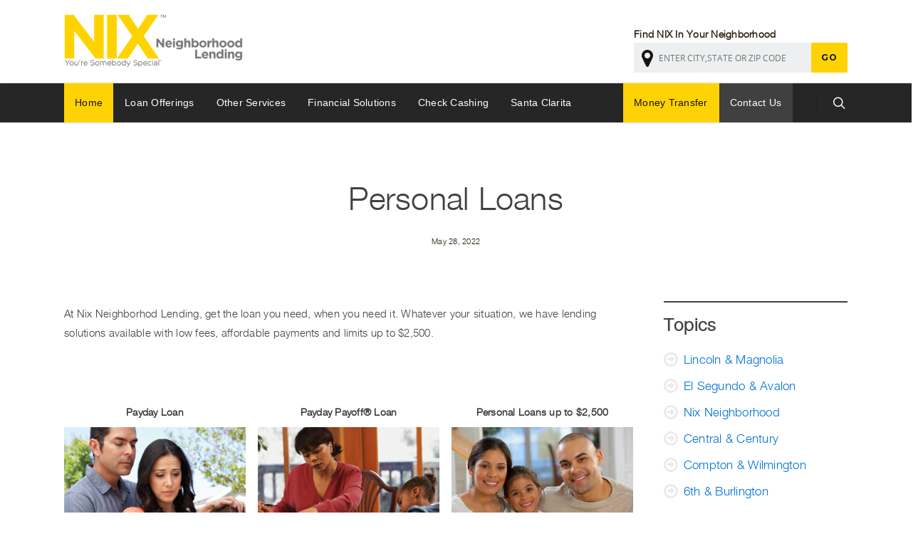

--- FILE ---
content_type: text/html; charset=UTF-8
request_url: https://nixlending.com/en/personal-loans
body_size: 25586
content:
<!doctype html>
<html lang="en-US" prefix="og: https://ogp.me/ns#">
<head>
    <script type="text/javascript">
        var stylesheet_directory_uri = "https://nixlending.com/wp-content/themes/nixlending";
    </script>
    <script type="text/javascript" src="https://nixlending.com/wp-content/themes/nixlending/js/bundle-playback.js?v=36gO9Ebf" charset="utf-8"></script>
    <script type="text/javascript" src="https://nixlending.com/wp-content/themes/nixlending/js/wombat.js?v=UHAOicsW" charset="utf-8"></script>
    <link rel="stylesheet" type="text/css" href="https://nixlending.com/wp-content/themes/nixlending/css/banner-styles.css?v=fantwOh2"/>
    <link rel="stylesheet" type="text/css" href="https://nixlending.com/wp-content/themes/nixlending/css/iconochive.css?v=qtvMKcIJ"/>
    <!-- End Wayback Rewrite JS Include -->

    <link rel="stylesheet"
          href="https://fonts.googleapis.com/css?family=Open+Sans%3A400%7CVarela+Round%3A400%7CMontserrat%3A700%7CPlayfair+Display%3A400%7CLato:700%2C400"/>
    <meta http-equiv="Content-Type" content="text/html; charset=UTF-8"/>
    <meta name="viewport" content="width=device-width, initial-scale=1"/>
    <link rel="shortcut icon" href="https://nixlending.com/wp-content/themes/nixlending/img/NIX-Favicon.png"/>
    <title>Personal Loans</title>
    <style type="text/css" rel="abtf" id="AbtfCSS"></style>
    <link rel="alternate" hreflang="en" href="/"/>
    <meta name="description"
          content="Nix Lending - Personal Loans"/>
    <meta name="robots" content="noodp"/>
    <link rel="canonical" href="https://nixlending.com/en/personal-loans"/>
    <meta property="og:locale" content="en_US"/>
    <meta property="og:type" content="website"/>
    <meta property="og:title" content="Personal Loan Los Angeles | LA Payday Loans | Nix Neighborhood Lending"/>
    <meta property="og:description"
          content="Nix Lending has over 20 locations around Los Angeles to get you up to $1,000 cash in-hand, or payoff other payday loans. Get an instant approval online!"/>
    <meta property="og:url" content="/"/>
    <meta property="og:site_name" content="Nix Lending"/>
    <meta property="og:image"
          content="img/nix-EasySteps1.jpg"/>
    <meta property="og:image"
          content="img/nix-EasySteps2.jpg"/>
    <meta property="og:image"
          content="img/nix-EasySteps3.jpg"/>
    <meta name="twitter:card" content="summary"/>
    <meta name="twitter:description"
          content="Nix Lending has over 20 locations around Los Angeles to get you up to $1,000 cash in-hand, or payoff other payday loans. Get an instant approval online!"/>
    <meta name="twitter:title" content="Personal Loan Los Angeles | LA Payday Loans | Nix Neighborhood Lending"/>
    <meta name="twitter:image"
          content="img/nix-EasySteps1.jpg"/>
    <link rel="dns-prefetch" href="https://fonts.googleapis.com/"/>
    <link rel="dns-prefetch" href="https://s.w.org/"/>
    <link rel="alternate" type="application/rss+xml" title="Nix Lending » Feed"
          href="feed/"/>
    <link rel="alternate" type="application/rss+xml" title="Nix Lending » Comments Feed"
          href="/comments/feed/"/>
    <style type="text/css">img.wp-smiley, img.emoji {
            display: inline !important;
            border: none !important;
            box-shadow: none !important;
            height: 1em !important;
            width: 1em !important;
            margin: 0 .07em !important;
            vertical-align: -0.1em !important;
            background: none !important;
            padding: 0 !important
        }
    </style>
    <link rel="stylesheet" id="otw_grid_manager-css"
          href="https://nixlending.com/wp-content/themes/nixlending/css/app-plugins-widgetize-pages-light-include-otw_components-otw_grid_manager-css-otw-grid-1.1.css"
          type="text/css" media="all"/>
    <link rel="stylesheet" id="general_foundicons-css"
          href="https://nixlending.com/wp-content/themes/nixlending/css/app-plugins-widgetize-pages-light-include-otw_components-otw_shortcode-css-general_foundicons-1.1.css"
          type="text/css" media="all"/>
    <link rel="stylesheet" id="social_foundicons-css"
          href="https://nixlending.com/wp-content/themes/nixlending/css/app-plugins-widgetize-pages-light-include-otw_components-otw_shortcode-css-social_foundicons-1.1.css"
          type="text/css" media="all"/>
    <link rel="stylesheet" id="otw_shortocde-css"
          href="https://nixlending.com/wp-content/themes/nixlending/css/app-plugins-widgetize-pages-light-include-otw_components-otw_shortcode-css-otw_shortcode-1.1.css"
          type="text/css" media="all"/>
    <link rel="stylesheet" id="popup-maker-site-css"
          href="https://nixlending.com/wp-content/themes/nixlending/css/app-plugins-popup-maker-assets-css-site.min-1.6.3.css"
          type="text/css" media="all"/>
    <link rel="stylesheet" id="rs-plugin-settings-css"
          href="https://nixlending.com/wp-content/themes/nixlending/css/app-plugins-revslider-public-assets-css-settings-5.4.5.css"
          type="text/css" media="all"/>
    <style id="rs-plugin-settings-inline-css" type="text/css">#rs-demo-id {
        }</style>
    <link rel="stylesheet" id="wpml-legacy-horizontal-list-0-css"
          href="https://nixlending.com/wp-content/themes/nixlending/css/app-plugins-sitepress-multilingual-cms-templates-language-switchers-legacy-list-horizontal-style-1.css"
          type="text/css" media="all"/>
    <link rel="stylesheet" id="wpml-menu-item-0-css"
          href="https://nixlending.com/wp-content/themes/nixlending/css/app-plugins-sitepress-multilingual-cms-templates-language-switchers-menu-item-style-1.css"
          type="text/css" media="all"/>
    <style id="wpml-menu-item-0-inline-css"
           type="text/css">.wpml-ls-slot-corporate-main-nav-english, .wpml-ls-slot-corporate-main-nav-english a, .wpml-ls-slot-corporate-main-nav-english a:visited {
            background-color: #404040;
            color: #fff
        }

        .wpml-ls-slot-corporate-main-nav-english:hover, .wpml-ls-slot-corporate-main-nav-english:hover a, .wpml-ls-slot-corporate-main-nav-english a:hover {
            color: #fff;
            background-color: #404040
        }

        .wpml-ls-slot-corporate-main-nav-english.wpml-ls-current-language, .wpml-ls-slot-corporate-main-nav-english.wpml-ls-current-language a, .wpml-ls-slot-corporate-main-nav-english.wpml-ls-current-language a:visited {
            color: #0a0a0a;
            background-color: #ffd204
        }

        .wpml-ls-slot-corporate-main-nav-english.wpml-ls-current-language:hover, .wpml-ls-slot-corporate-main-nav-english.wpml-ls-current-language:hover a, .wpml-ls-slot-corporate-main-nav-english.wpml-ls-current-language a:hover {
            color: #0a0a0a;
            background-color: #ffd204
        }</style>
    <link rel="stylesheet" id="wpml-cms-nav-css-css"
          href="https://nixlending.com/wp-content/themes/nixlending/css/app-plugins-wpml-cms-nav-res-css-navigation-1.4.19.css"
          type="text/css" media="all"/>
    <link rel="stylesheet" id="cms-navigation-style-base-css"
          href="https://nixlending.com/wp-content/themes/nixlending/css/app-plugins-wpml-cms-nav-res-css-cms-navigation-base-1.4.19.css"
          type="text/css" media="screen"/>
    <link rel="stylesheet" id="cms-navigation-style-css"
          href="https://nixlending.com/wp-content/themes/nixlending/css/app-plugins-wpml-cms-nav-res-css-cms-navigation-1.4.19.css"
          type="text/css" media="screen"/>
    <link rel="stylesheet" id="font-awesome-css"
          href="https://nixlending.com/wp-content/themes/nixlending/css/font-awesome.min.css"
          type="text/css" media="all"/>
    <link rel="stylesheet" id="parent-style-css"
          href="https://nixlending.com/wp-content/themes/nixlending/css/style.css" type="text/css"
          media="all"/>
    <link rel="stylesheet" id="main-styles-css"
          href="https://nixlending.com/wp-content/themes/nixlending/css/app-themes-salient-child-style-7.5.css"
          type="text/css" media="all"/>
    <link rel="stylesheet" id="a11y-css"
          href="https://nixlending.com/wp-content/themes/nixlending/css/a11y.css" type="text/css"
          media="all"/>
    <link rel="stylesheet" id="hotfix-css"
          href="https://nixlending.com/wp-content/themes/nixlending/css/hotfix.css" type="text/css"
          media="all"/>
    <link rel="stylesheet" id="rgs-css"
          href="https://nixlending.com/wp-content/themes/nixlending/css/app-themes-salient-css-rgs-6.0.1.css"
          type="text/css" media="all"/>
    <link rel="stylesheet" id="magnific-css"
          href="https://nixlending.com/wp-content/themes/nixlending/css/app-themes-salient-css-magnific-6.2.css"
          type="text/css" media="all"/>
    <!--[if lt IE 9]>
    <link rel='stylesheet' id='nectar-ie8-css' href='css/ie8.css' type='text/css' media='all'/>
    <![endif]-->
    <link rel="stylesheet" id="responsive-css"
          href="https://nixlending.com/wp-content/themes/nixlending/css/app-themes-salient-css-responsive-7.5.css"
          type="text/css" media="all"/>
    <link rel="stylesheet" id="select2-css"
          href="https://nixlending.com/wp-content/themes/nixlending/css/app-themes-salient-css-select2-6.2.css"
          type="text/css" media="all"/>
    <link rel="stylesheet" id="skin-ascend-css"
          href="https://nixlending.com/wp-content/themes/nixlending/css/app-themes-salient-css-ascend-7.5.css"
          type="text/css" media="all"/>
    <link rel="stylesheet" id="js_composer_front-css"
          href="https://nixlending.com/wp-content/themes/nixlending/css/app-plugins-js_composer_salient-assets-css-js_composer.min-4.12.css"
          type="text/css" media="all"/>
    <!--    <script type="text/javascript"-->
    <!--            src="js/wp-wp-includes-js-jquery-jquery-1.12.4.js"></script>-->
    <!--    <script type="text/javascript"-->
    <!--            src="js/wp-wp-includes-js-jquery-jquery-migrate.min-1.4.1.js"></script>-->
    <!--    <script type="text/javascript"-->
    <!--            src="js/app-plugins-revslider-public-assets-js-jquery.themepunch.enablelog-5.4.5.js"></script>-->
    <!--    <script type="text/javascript"-->
    <!--            src="js/a11y.js"></script>-->
    <!--    <script type="text/javascript"-->
    <!--            src="js/app-themes-salient-js-modernizr-2.6.2.js"></script>-->
    <link rel="https://api.w.org/" href="/wp-json/"/>
    <link rel="EditURI" type="application/rsd+xml" title="RSD" href="/wp/xmlrpc.php?rsd"/>
    <link rel="wlwmanifest" type="application/wlwmanifest+xml" href="/wp/wp-includes/wlwmanifest.xml"/>
    <meta name="generator" content="WordPress 4.8.5"/>
    <link rel="shortlink" href="/"/>
    <style type="text/css">body
        a {
            color: #727679
        }

        #header-outer:not([data-lhe="animated_underline"]) header#top nav > ul > li > a:hover, #header-outer:not([data-lhe="animated_underline"]) header#top nav .sf-menu > li.sfHover > a, header#top nav > ul > li.button_bordered > a:hover, #header-outer:not([data-lhe="animated_underline"]) header#top nav .sf-menu li.current-menu-item > a, header#top nav .sf-menu li.current_page_item > a .sf-sub-indicator i, header#top nav .sf-menu li.current_page_ancestor > a .sf-sub-indicator i, #header-outer:not([data-lhe="animated_underline"]) header#top nav .sf-menu li.current_page_ancestor > a, #header-outer:not([data-lhe="animated_underline"]) header#top nav .sf-menu li.current-menu-ancestor > a, #header-outer:not([data-lhe="animated_underline"]) header#top nav .sf-menu li.current_page_item > a, body header#top nav .sf-menu li.current_page_item > a .sf-sub-indicator [class^="icon-"], header#top nav .sf-menu li.current_page_ancestor > a .sf-sub-indicator [class^="icon-"], .sf-menu li ul li.sfHover > a .sf-sub-indicator [class^="icon-"], #header-outer:not(.transparent) #social-in-menu a i:after, ul.sf-menu > li > a:hover > .sf-sub-indicator i, ul.sf-menu > li > a:active > .sf-sub-indicator i, ul.sf-menu > li.sfHover > a > .sf-sub-indicator i, .sf-menu ul li.current_page_item > a, .sf-menu ul li.current-menu-ancestor > a, .sf-menu ul li.current_page_ancestor > a, .sf-menu ul a:focus, .sf-menu ul a:hover, .sf-menu ul a:active, .sf-menu ul li:hover > a, .sf-menu ul li.sfHover > a, .sf-menu li ul li a:hover, .sf-menu li ul li.sfHover > a, #footer-outer a:hover, .recent-posts .post-header a:hover, article.post .post-header a:hover, article.result a:hover, article.post .post-header h2 a, .single article.post .post-meta a:hover, .comment-list .comment-meta a:hover, label span, .wpcf7-form p span, .icon-3x[class^="icon-"], .icon-3x[class*=" icon-"], .icon-tiny[class^="icon-"], body .circle-border, article.result .title a, .home .blog-recent .col .post-header a:hover, .home .blog-recent .col .post-header h3 a, #single-below-header a:hover, header#top #logo:hover, .sf-menu > li.current_page_ancestor > a > .sf-sub-indicator [class^="icon-"], .sf-menu > li.current-menu-ancestor > a > .sf-sub-indicator [class^="icon-"], body #mobile-menu li.open > a [class^="icon-"], .pricing-column h3, .pricing-table[data-style="flat-alternative"] .pricing-column.accent-color h4, .pricing-table[data-style="flat-alternative"] .pricing-column.accent-color .interval, .comment-author a:hover, .project-attrs li i, #footer-outer #copyright li a i:hover, .col:hover > [class^="icon-"].icon-3x.accent-color.alt-style.hovered, .col:hover > [class*=" icon-"].icon-3x.accent-color.alt-style.hovered, #header-outer .widget_shopping_cart .cart_list a, .woocommerce .star-rating, .woocommerce-page table.cart a.remove, .woocommerce form .form-row .required, .woocommerce-page form .form-row .required, body #header-secondary-outer #social a:hover i, .woocommerce ul.products li.product .price, body .twitter-share:hover i, .twitter-share.hovered i, body .linkedin-share:hover i, .linkedin-share.hovered i, body .google-plus-share:hover i, .google-plus-share.hovered i, .pinterest-share:hover i, .pinterest-share.hovered i, .facebook-share:hover i, .facebook-share.hovered i, .woocommerce-page ul.products li.product .price, .nectar-milestone .number.accent-color, header#top nav > ul > li.megamenu > ul > li > a:hover, header#top nav > ul > li.megamenu > ul > li.sfHover > a, body #portfolio-nav a:hover i, span.accent-color, .nectar-love:hover i, .nectar-love.loved i, .portfolio-items .nectar-love:hover i, .portfolio-items .nectar-love.loved i, body .hovered .nectar-love i, header#top nav ul #search-btn a:hover span, header#top nav ul .slide-out-widget-area-toggle a:hover span, #search-outer #search #close a span:hover, .carousel-wrap[data-full-width="true"] .carousel-heading a:hover i, #search-outer .ui-widget-content li:hover a .title, #search-outer .ui-widget-content .ui-state-hover .title, #search-outer .ui-widget-content .ui-state-focus .title, .portfolio-filters-inline .container ul li a.active, body [class^="icon-"].icon-default-style, .svg-icon-holder[data-color="accent-color"], .team-member a.accent-color:hover, .ascend .comment-list .reply a, .wpcf7-form .wpcf7-not-valid-tip, .text_on_hover.product .add_to_cart_button, .blog-recent[data-style="minimal"] .col > span, .blog-recent[data-style="title_only"] .col:hover .post-header .title, .woocommerce-checkout-review-order-table .product-info .amount, .tabbed[data-style="minimal"] > ul li a.active-tab, .masonry.classic_enhanced article.post .post-meta a:hover i, .masonry.classic_enhanced article.post .post-meta .icon-salient-heart-2.loved, .single #single-meta ul li:not(.meta-share-count):hover i, .single #single-meta ul li:not(.meta-share-count):hover a, .single #single-meta ul li:not(.meta-share-count):hover span, .single #single-meta ul li.meta-share-count .nectar-social a:hover i, #project-meta #single-meta ul li > a, #project-meta ul li.meta-share-count .nectar-social a:hover i, #project-meta ul li:not(.meta-share-count):hover i, #project-meta ul li:not(.meta-share-count):hover span, div[data-style="minimal"] .toggle:hover h3 a, div[data-style="minimal"] .toggle.open h3 a, .nectar-icon-list[data-icon-style="border"][data-icon-color="accent-color"] .list-icon-holder[data-icon_type="numerical"] span, .nectar-icon-list[data-icon-color="accent-color"][data-icon-style="border"] .content
        h4 {
            color: #727679 !important
        }

        .col:not(#post-area):not(.span_12):not(#sidebar):hover [class^="icon-"].icon-3x.accent-color.alt-style.hovered, body .col:not(#post-area):not(.span_12):not(#sidebar):hover a [class*=" icon-"].icon-3x.accent-color.alt-style.hovered, .ascend #header-outer:not(.transparent) .cart-outer:hover .cart-menu-wrap:not(.has_products) .icon-salient-cart {
            color: #727679 !important
        }

        .orbit-wrapper div.slider-nav span.right, .orbit-wrapper div.slider-nav span.left, .flex-direction-nav a, .jp-play-bar, .jp-volume-bar-value, .jcarousel-prev:hover, .jcarousel-next:hover, .portfolio-items .col[data-default-color="true"] .work-item:not(.style-3) .work-info-bg, .portfolio-items .col[data-default-color="true"] .bottom-meta, .portfolio-filters a, .portfolio-filters #sort-portfolio, .project-attrs li span, .progress li span, .nectar-progress-bar span, #footer-outer #footer-widgets .col .tagcloud a:hover, #sidebar .widget .tagcloud a:hover, article.post .more-link span:hover, #fp-nav.tooltip ul li .fp-tooltip .tooltip-inner, article.post.quote .post-content .quote-inner, article.post.link .post-content .link-inner, #pagination .next a:hover, #pagination .prev a:hover, .comment-list .reply a:hover, input[type=submit]:hover, input[type="button"]:hover, #footer-outer #copyright li a.vimeo:hover, #footer-outer #copyright li a.behance:hover, .toggle.open h3 a, .tabbed > ul li a.active-tab, [class*=" icon-"], .icon-normal, .bar_graph li span, .nectar-button[data-color-override="false"].regular-button, .nectar-button.tilt.accent-color, body .swiper-slide .button.transparent_2 a.primary-color:hover, #footer-outer #footer-widgets .col input[type="submit"], .carousel-prev:hover, .carousel-next:hover, body .products-carousel .carousel-next:hover, body .products-carousel .carousel-prev:hover, .blog-recent .more-link span:hover, .post-tags a:hover, .pricing-column.highlight h3, .pricing-table[data-style="flat-alternative"] .pricing-column.highlight h3 .highlight-reason, .pricing-table[data-style="flat-alternative"] .pricing-column.accent-color:before, #to-top:hover, #to-top.dark:hover, body[data-button-style="rounded"] #to-top:after, #pagination a.page-numbers:hover, #pagination span.page-numbers.current, .single-portfolio .facebook-share a:hover, .single-portfolio .twitter-share a:hover, .single-portfolio .pinterest-share a:hover, .single-post .facebook-share a:hover, .single-post .twitter-share a:hover, .single-post .pinterest-share a:hover, .mejs-controls .mejs-time-rail .mejs-time-current, .mejs-controls .mejs-volume-button .mejs-volume-slider .mejs-volume-current, .mejs-controls .mejs-horizontal-volume-slider .mejs-horizontal-volume-current, article.post.quote .post-content .quote-inner, article.post.link .post-content .link-inner, article.format-status .post-content .status-inner, article.post.format-aside .aside-inner, body #header-secondary-outer #social li a.behance:hover, body #header-secondary-outer #social li a.vimeo:hover, #sidebar .widget:hover [class^="icon-"].icon-3x, .woocommerce-page div[data-project-style="text_on_hover"] .single_add_to_cart_button, article.post.quote .content-inner .quote-inner .whole-link, .masonry.classic_enhanced article.post.quote.wide_tall .post-content a:hover .quote-inner, .masonry.classic_enhanced article.post.link.wide_tall .post-content a:hover .link-inner, .iosSlider .prev_slide:hover, .iosSlider .next_slide:hover, body [class^="icon-"].icon-3x.alt-style.accent-color, body [class*=" icon-"].icon-3x.alt-style.accent-color, #slide-out-widget-area, #slide-out-widget-area-bg.fullscreen, #slide-out-widget-area-bg.fullscreen-alt .bg-inner, #header-outer .widget_shopping_cart a.button, body[data-button-style="rounded"] .wpb_wrapper .twitter-share:before, body[data-button-style="rounded"] .wpb_wrapper .twitter-share.hovered:before, body[data-button-style="rounded"] .wpb_wrapper .facebook-share:before, body[data-button-style="rounded"] .wpb_wrapper .facebook-share.hovered:before, body[data-button-style="rounded"] .wpb_wrapper .google-plus-share:before, body[data-button-style="rounded"] .wpb_wrapper .google-plus-share.hovered:before, body[data-button-style="rounded"] .wpb_wrapper .nectar-social:hover > *:before, body[data-button-style="rounded"] .wpb_wrapper .pinterest-share:before, body[data-button-style="rounded"] .wpb_wrapper .pinterest-share.hovered:before, body[data-button-style="rounded"] .wpb_wrapper .linkedin-share:before, body[data-button-style="rounded"] .wpb_wrapper .linkedin-share.hovered:before, #header-outer a.cart-contents .cart-wrap span, .swiper-slide .button.solid_color a, .swiper-slide .button.solid_color_2 a, .portfolio-filters, button[type=submit]:hover, #buddypress button:hover, #buddypress a.button:hover, #buddypress ul.button-nav li.current a, header#top nav ul .slide-out-widget-area-toggle a:hover i.lines, header#top nav ul .slide-out-widget-area-toggle a:hover i.lines:after, header#top nav ul .slide-out-widget-area-toggle a:hover i.lines:before, header#top nav ul .slide-out-widget-area-toggle[data-icon-animation="simple-transform"] a:hover i.lines-button:after, #buddypress a.button:focus, .text_on_hover.product a.added_to_cart, .woocommerce div.product .woocommerce-tabs .full-width-content ul.tabs li a:after, .woocommerce div[data-project-style="text_on_hover"] .cart .quantity input.minus, .woocommerce div[data-project-style="text_on_hover"] .cart .quantity input.plus, .woocommerce-cart .wc-proceed-to-checkout a.checkout-button, .woocommerce .span_4 input[type="submit"].checkout-button, .portfolio-filters-inline[data-color-scheme="accent-color"], body[data-fancy-form-rcs="1"] [type="radio"]:checked + label:after, .select2-container .select2-choice:hover, .select2-dropdown-open .select2-choice, header#top nav > ul > li.button_solid_color > a:before, #header-outer.transparent header#top nav > ul > li.button_solid_color > a:before, .tabbed[data-style="minimal"] > ul li a:after, .twentytwenty-handle, .twentytwenty-horizontal .twentytwenty-handle:before, .twentytwenty-horizontal .twentytwenty-handle:after, .twentytwenty-vertical .twentytwenty-handle:before, .twentytwenty-vertical .twentytwenty-handle:after, .masonry.classic_enhanced .posts-container article .meta-category a:hover, .masonry.classic_enhanced .posts-container article .video-play-button, .bottom_controls #portfolio-nav .controls li a i:after, .bottom_controls #portfolio-nav ul:first-child li#all-items a:hover i, .nectar_video_lightbox.nectar-button[data-color="default-accent-color"], .nectar_video_lightbox.nectar-button[data-color="transparent-accent-color"]:hover, .testimonial_slider[data-style="multiple_visible"][data-color*="accent-color"] .flickity-page-dots .dot.is-selected:before, .testimonial_slider[data-style="multiple_visible"][data-color*="accent-color"] blockquote.is-selected p, .nectar-recent-posts-slider .container .strong span:before, #page-header-bg[data-post-hs="default_minimal"] .inner-wrap > a:hover, .single .heading-title[data-header-style="default_minimal"] .meta-category a:hover, body.single-post .sharing-default-minimal .nectar-love.loved, .nectar-fancy-box:after, .divider-small-border[data-color="accent-color"], .divider-border[data-color="accent-color"], div[data-style="minimal"] .toggle.open i:after, div[data-style="minimal"] .toggle:hover i:after, div[data-style="minimal"] .toggle.open i:before, div[data-style="minimal"] .toggle:hover i:before, .nectar-animated-title[data-color="accent-color"] .nectar-animated-title-inner:after, #fp-nav:not(.light-controls).tooltip_alt ul li a span:after, #fp-nav.tooltip_alt ul li a span:after, .nectar-video-box[data-color="default-accent-color"] a.nectar_video_lightbox, .span_12.dark .owl-theme .owl-dots .owl-dot.active span, .span_12.dark .owl-theme .owl-dots .owl-dot:hover span, .nectar_image_with_hotspots[data-stlye="color_pulse"][data-color="accent-color"] .nectar_hotspot, .nectar_image_with_hotspots .nectar_hotspot_wrap .nttip .tipclose span:before, .nectar_image_with_hotspots .nectar_hotspot_wrap .nttip .tipclose span:after {
            background-color: #727679 !important
        }

        .col:hover > [class^="icon-"].icon-3x:not(.alt-style).accent-color.hovered, .col:hover > [class*=" icon-"].icon-3x:not(.alt-style).accent-color.hovered, body .nectar-button.see-through-2[data-hover-color-override="false"]:hover, .col:not(#post-area):not(.span_12):not(#sidebar):hover [class^="icon-"].icon-3x:not(.alt-style).accent-color.hovered, .col:not(#post-area):not(.span_12):not(#sidebar):hover a [class*=" icon-"].icon-3x:not(.alt-style).accent-color.hovered {
            background-color: #727679 !important
        }

        .bottom_controls #portfolio-nav ul:first-child li#all-items a:hover
        i {
            box-shadow: -.6em 0 #727679, -.6em .6em #727679, .6em 0 #727679, .6em -.6em #727679, 0 -.6em #727679, -.6em -.6em #727679, 0 .6em #727679, .6em .6em #727679
        }

        .tabbed > ul li a.active-tab, body[data-form-style="minimal"] label:after, body .recent_projects_widget a:hover img, .recent_projects_widget a:hover img, #sidebar #flickr a:hover img, body .nectar-button.see-through-2[data-hover-color-override="false"]:hover, #footer-outer #flickr a:hover img, body[data-button-style="rounded"] .wpb_wrapper .twitter-share:before, body[data-button-style="rounded"] .wpb_wrapper .twitter-share.hovered:before, body[data-button-style="rounded"] .wpb_wrapper .facebook-share:before, body[data-button-style="rounded"] .wpb_wrapper .facebook-share.hovered:before, body[data-button-style="rounded"] .wpb_wrapper .google-plus-share:before, body[data-button-style="rounded"] .wpb_wrapper .google-plus-share.hovered:before, body[data-button-style="rounded"] .wpb_wrapper .nectar-social:hover > *:before, body[data-button-style="rounded"] .wpb_wrapper .pinterest-share:before, body[data-button-style="rounded"] .wpb_wrapper .pinterest-share.hovered:before, body[data-button-style="rounded"] .wpb_wrapper .linkedin-share:before, body[data-button-style="rounded"] .wpb_wrapper .linkedin-share.hovered:before, #featured article .post-title a:hover, #header-outer[data-lhe="animated_underline"] header#top nav > ul > li > a:after, body #featured article .post-title a:hover, div.wpcf7-validation-errors, body[data-fancy-form-rcs="1"] [type="radio"]:checked + label:before, body[data-fancy-form-rcs="1"] [type="radio"]:checked + label:after, body[data-fancy-form-rcs="1"] input[type="checkbox"]:checked + label > span, .select2-container .select2-choice:hover, .select2-dropdown-open .select2-choice, #header-outer:not(.transparent) header#top nav > ul > li.button_bordered > a:hover:before, .single #single-meta ul li:not(.meta-share-count):hover a, .single #project-meta ul li:not(.meta-share-count):hover a, div[data-style="minimal"] .toggle.default.open i, div[data-style="minimal"] .toggle.default:hover i, div[data-style="minimal"] .toggle.accent-color.open i, div[data-style="minimal"] .toggle.accent-color:hover i, .nectar_image_with_hotspots .nectar_hotspot_wrap .nttip
        .tipclose {
            border-color: #727679 !important
        }

        #fp-nav:not(.light-controls).tooltip_alt ul li a.active span, #fp-nav.tooltip_alt ul li a.active
        span {
            box-shadow: inset 0 0 0 2px #727679;
            -webkit-box-shadow: inset 0 0 0 2px #727679
        }

        .default-loading-icon:before {
            border-top-color: #727679 !important
        }

        #header-outer a.cart-contents span:before, #fp-nav.tooltip ul li .fp-tooltip .tooltip-inner:after {
            border-color: transparent #727679 !important
        }

        body .col:not(#post-area):not(.span_12):not(#sidebar):hover .hovered .circle-border, body #sidebar .widget:hover .circle-border, body .testimonial_slider[data-style="multiple_visible"][data-color*="accent-color"] blockquote .bottom-arrow:after, body .dark .testimonial_slider[data-style="multiple_visible"][data-color*="accent-color"] blockquote .bottom-arrow:after, .portfolio-items[data-ps="6"] .bg-overlay, .portfolio-items[data-ps="6"].no-masonry .bg-overlay {
            border-color: #727679
        }

        .gallery a:hover
        img {
            border-color: #727679 !important
        }

        @media only screen and (min-width: 1px) and (max-width: 1000px) {
            body #featured article .post-title > a {
                background-color: #727679
            }

            body #featured article .post-title > a {
                border-color: #727679
            }
        }

        .nectar-button.regular-button.extra-color-1, .nectar-button.tilt.extra-color-1 {
            background-color: #ffd204 !important
        }

        .icon-3x[class^="icon-"].extra-color-1:not(.alt-style), .icon-tiny[class^="icon-"].extra-color-1, .icon-3x[class*=" icon-"].extra-color-1:not(.alt-style), body .icon-3x[class*=" icon-"].extra-color-1:not(.alt-style) .circle-border, .woocommerce-page table.cart a.remove, #header-outer .widget_shopping_cart .cart_list li a.remove, #header-outer .woocommerce.widget_shopping_cart .cart_list li a.remove, .nectar-milestone .number.extra-color-1, span.extra-color-1, .team-member ul.social.extra-color-1 li a, .stock.out-of-stock, body [class^="icon-"].icon-default-style.extra-color-1, body [class^="icon-"].icon-default-style[data-color="extra-color-1"], .team-member a.extra-color-1:hover, .pricing-table[data-style="flat-alternative"] .pricing-column.highlight.extra-color-1 h3, .pricing-table[data-style="flat-alternative"] .pricing-column.extra-color-1 h4, .pricing-table[data-style="flat-alternative"] .pricing-column.extra-color-1 .interval, .svg-icon-holder[data-color="extra-color-1"], div[data-style="minimal"] .toggle.extra-color-1:hover h3 a, div[data-style="minimal"] .toggle.extra-color-1.open h3 a, .nectar-icon-list[data-icon-style="border"][data-icon-color="extra-color-1"] .list-icon-holder[data-icon_type="numerical"] span, .nectar-icon-list[data-icon-color="extra-color-1"][data-icon-style="border"] .content
        h4 {
            color: #ffd204 !important
        }

        .col:hover > [class^="icon-"].icon-3x.extra-color-1:not(.alt-style), .col:hover > [class*=" icon-"].icon-3x.extra-color-1:not(.alt-style).hovered, body .swiper-slide .button.transparent_2 a.extra-color-1:hover, body .col:not(#post-area):not(.span_12):not(#sidebar):hover [class^="icon-"].icon-3x.extra-color-1:not(.alt-style).hovered, body .col:not(#post-area):not(#sidebar):not(.span_12):hover a [class*=" icon-"].icon-3x.extra-color-1:not(.alt-style).hovered, #sidebar .widget:hover [class^="icon-"].icon-3x.extra-color-1:not(.alt-style), .portfolio-filters-inline[data-color-scheme="extra-color-1"], .pricing-table[data-style="flat-alternative"] .pricing-column.extra-color-1:before, .pricing-table[data-style="flat-alternative"] .pricing-column.highlight.extra-color-1 h3 .highlight-reason, .nectar-button.nectar_video_lightbox[data-color="default-extra-color-1"], .nectar_video_lightbox.nectar-button[data-color="transparent-extra-color-1"]:hover, .testimonial_slider[data-style="multiple_visible"][data-color*="extra-color-1"] .flickity-page-dots .dot.is-selected:before, .testimonial_slider[data-style="multiple_visible"][data-color*="extra-color-1"] blockquote.is-selected p, .nectar-fancy-box[data-color="extra-color-1"]:after, .divider-small-border[data-color="extra-color-1"], .divider-border[data-color="extra-color-1"], div[data-style="minimal"] .toggle.extra-color-1.open i:after, div[data-style="minimal"] .toggle.extra-color-1:hover i:after, div[data-style="minimal"] .toggle.open.extra-color-1 i:before, div[data-style="minimal"] .toggle.extra-color-1:hover i:before, .nectar-animated-title[data-color="extra-color-1"] .nectar-animated-title-inner:after, .nectar-video-box[data-color="extra-color-1"] a.nectar_video_lightbox, .nectar_image_with_hotspots[data-stlye="color_pulse"][data-color="extra-color-1"] .nectar_hotspot {
            background-color: #ffd204 !important
        }

        body [class^="icon-"].icon-3x.alt-style.extra-color-1, body [class*=" icon-"].icon-3x.alt-style.extra-color-1, [class*=" icon-"].extra-color-1.icon-normal, .extra-color-1.icon-normal, .bar_graph li span.extra-color-1, .nectar-progress-bar span.extra-color-1, #header-outer .widget_shopping_cart a.button, .woocommerce ul.products li.product .onsale, .woocommerce-page ul.products li.product .onsale, .woocommerce span.onsale, .woocommerce-page span.onsale, .woocommerce-page table.cart a.remove:hover, .swiper-slide .button.solid_color a.extra-color-1, .swiper-slide .button.solid_color_2 a.extra-color-1, .toggle.open.extra-color-1 h3
        a {
            background-color: #ffd204 !important
        }

        .col:hover > [class^="icon-"].icon-3x.extra-color-1.alt-style.hovered, .col:hover > [class*=" icon-"].icon-3x.extra-color-1.alt-style.hovered, .no-highlight.extra-color-1 h3, .col:not(#post-area):not(.span_12):not(#sidebar):hover [class^="icon-"].icon-3x.extra-color-1.alt-style.hovered, body .col:not(#post-area):not(.span_12):not(#sidebar):hover a [class*=" icon-"].icon-3x.extra-color-1.alt-style.hovered {
            color: #ffd204 !important
        }

        body .col:not(#post-area):not(.span_12):not(#sidebar):hover .extra-color-1.hovered .circle-border, .woocommerce-page table.cart a.remove, #header-outer .woocommerce.widget_shopping_cart .cart_list li a.remove, #header-outer .woocommerce.widget_shopping_cart .cart_list li a.remove, body #sidebar .widget:hover .extra-color-1 .circle-border, .woocommerce-page table.cart a.remove, body .testimonial_slider[data-style="multiple_visible"][data-color*="extra-color-1"] blockquote .bottom-arrow:after, body .dark .testimonial_slider[data-style="multiple_visible"][data-color*="extra-color-1"] blockquote .bottom-arrow:after, div[data-style="minimal"] .toggle.open.extra-color-1 i, div[data-style="minimal"] .toggle.extra-color-1:hover
        i {
            border-color: #ffd204
        }

        .pricing-column.highlight.extra-color-1
        h3 {
            background-color: #ffd204 !important
        }

        .nectar-button.regular-button.extra-color-2, .nectar-button.tilt.extra-color-2 {
            background-color: #251a06 !important
        }

        .icon-3x[class^="icon-"].extra-color-2:not(.alt-style), .icon-3x[class*=" icon-"].extra-color-2:not(.alt-style), .icon-tiny[class^="icon-"].extra-color-2, body .icon-3x[class*=" icon-"].extra-color-2 .circle-border, .nectar-milestone .number.extra-color-2, span.extra-color-2, .team-member ul.social.extra-color-2 li a, body [class^="icon-"].icon-default-style.extra-color-2, body [class^="icon-"].icon-default-style[data-color="extra-color-2"], .team-member a.extra-color-2:hover, .pricing-table[data-style="flat-alternative"] .pricing-column.highlight.extra-color-2 h3, .pricing-table[data-style="flat-alternative"] .pricing-column.extra-color-2 h4, .pricing-table[data-style="flat-alternative"] .pricing-column.extra-color-2 .interval, .svg-icon-holder[data-color="extra-color-2"], div[data-style="minimal"] .toggle.extra-color-2:hover h3 a, div[data-style="minimal"] .toggle.extra-color-2.open h3 a, .nectar-icon-list[data-icon-style="border"][data-icon-color="extra-color-2"] .list-icon-holder[data-icon_type="numerical"] span, .nectar-icon-list[data-icon-color="extra-color-2"][data-icon-style="border"] .content
        h4 {
            color: #251a06 !important
        }

        .col:hover > [class^="icon-"].icon-3x.extra-color-2:not(.alt-style).hovered, .col:hover > [class*=" icon-"].icon-3x.extra-color-2:not(.alt-style).hovered, body .swiper-slide .button.transparent_2 a.extra-color-2:hover, .col:not(#post-area):not(.span_12):not(#sidebar):hover [class^="icon-"].icon-3x.extra-color-2:not(.alt-style).hovered, .col:not(#post-area):not(.span_12):not(#sidebar):hover a [class*=" icon-"].icon-3x.extra-color-2:not(.alt-style).hovered, #sidebar .widget:hover [class^="icon-"].icon-3x.extra-color-2:not(.alt-style), .pricing-table[data-style="flat-alternative"] .pricing-column.highlight.extra-color-2 h3 .highlight-reason, .nectar-button.nectar_video_lightbox[data-color="default-extra-color-2"], .nectar_video_lightbox.nectar-button[data-color="transparent-extra-color-2"]:hover, .testimonial_slider[data-style="multiple_visible"][data-color*="extra-color-2"] .flickity-page-dots .dot.is-selected:before, .testimonial_slider[data-style="multiple_visible"][data-color*="extra-color-2"] blockquote.is-selected p, .nectar-fancy-box[data-color="extra-color-2"]:after, .divider-small-border[data-color="extra-color-2"], .divider-border[data-color="extra-color-2"], div[data-style="minimal"] .toggle.extra-color-2.open i:after, div[data-style="minimal"] .toggle.extra-color-2:hover i:after, div[data-style="minimal"] .toggle.open.extra-color-2 i:before, div[data-style="minimal"] .toggle.extra-color-2:hover i:before, .nectar-animated-title[data-color="extra-color-2"] .nectar-animated-title-inner:after, .nectar-video-box[data-color="extra-color-2"] a.nectar_video_lightbox, .nectar_image_with_hotspots[data-stlye="color_pulse"][data-color="extra-color-2"] .nectar_hotspot {
            background-color: #251a06 !important
        }

        body [class^="icon-"].icon-3x.alt-style.extra-color-2, body [class*=" icon-"].icon-3x.alt-style.extra-color-2, [class*=" icon-"].extra-color-2.icon-normal, .extra-color-2.icon-normal, .bar_graph li span.extra-color-2, .nectar-progress-bar span.extra-color-2, .woocommerce .product-wrap .add_to_cart_button.added, .woocommerce-message, .woocommerce-error, .woocommerce-info, .woocommerce .widget_price_filter .ui-slider .ui-slider-range, .woocommerce-page .widget_price_filter .ui-slider .ui-slider-range, .swiper-slide .button.solid_color a.extra-color-2, .swiper-slide .button.solid_color_2 a.extra-color-2, .toggle.open.extra-color-2 h3 a, .portfolio-filters-inline[data-color-scheme="extra-color-2"], .pricing-table[data-style="flat-alternative"] .pricing-column.extra-color-2:before {
            background-color: #251a06 !important
        }

        .col:hover > [class^="icon-"].icon-3x.extra-color-2.alt-style.hovered, .col:hover > [class*=" icon-"].icon-3x.extra-color-2.alt-style.hovered, .no-highlight.extra-color-2 h3, .col:not(#post-area):not(.span_12):not(#sidebar):hover [class^="icon-"].icon-3x.extra-color-2.alt-style.hovered, body .col:not(#post-area):not(.span_12):not(#sidebar):hover a [class*=" icon-"].icon-3x.extra-color-2.alt-style.hovered {
            color: #251a06 !important
        }

        body .col:not(#post-area):not(.span_12):not(#sidebar):hover .extra-color-2.hovered .circle-border, body #sidebar .widget:hover .extra-color-2 .circle-border, body .testimonial_slider[data-style="multiple_visible"][data-color*="extra-color-2"] blockquote .bottom-arrow:after, body .dark .testimonial_slider[data-style="multiple_visible"][data-color*="extra-color-2"] blockquote .bottom-arrow:after, div[data-style="minimal"] .toggle.open.extra-color-2 i, div[data-style="minimal"] .toggle.extra-color-2:hover
        i {
            border-color: #251a06
        }

        .pricing-column.highlight.extra-color-2
        h3 {
            background-color: #251a06 !important
        }

        .nectar-button.regular-button.extra-color-3, .nectar-button.tilt.extra-color-3 {
            background-color: #727679 !important
        }

        .icon-3x[class^="icon-"].extra-color-3:not(.alt-style), .icon-3x[class*=" icon-"].extra-color-3:not(.alt-style), .icon-tiny[class^="icon-"].extra-color-3, body .icon-3x[class*=" icon-"].extra-color-3 .circle-border, .nectar-milestone .number.extra-color-3, span.extra-color-3, .team-member ul.social.extra-color-3 li a, body [class^="icon-"].icon-default-style.extra-color-3, body [class^="icon-"].icon-default-style[data-color="extra-color-3"], .team-member a.extra-color-3:hover, .pricing-table[data-style="flat-alternative"] .pricing-column.highlight.extra-color-3 h3, .pricing-table[data-style="flat-alternative"] .pricing-column.extra-color-3 h4, .pricing-table[data-style="flat-alternative"] .pricing-column.extra-color-3 .interval, .svg-icon-holder[data-color="extra-color-3"], div[data-style="minimal"] .toggle.extra-color-3:hover h3 a, div[data-style="minimal"] .toggle.extra-color-3.open h3 a, .nectar-icon-list[data-icon-style="border"][data-icon-color="extra-color-3"] .list-icon-holder[data-icon_type="numerical"] span, .nectar-icon-list[data-icon-color="extra-color-3"][data-icon-style="border"] .content
        h4 {
            color: #727679 !important
        }

        .col:hover > [class^="icon-"].icon-3x.extra-color-3:not(.alt-style).hovered, .col:hover > [class*=" icon-"].icon-3x.extra-color-3:not(.alt-style).hovered, body .swiper-slide .button.transparent_2 a.extra-color-3:hover, .col:not(#post-area):not(.span_12):not(#sidebar):hover [class^="icon-"].icon-3x.extra-color-3:not(.alt-style).hovered, .col:not(#post-area):not(.span_12):not(#sidebar):hover a [class*=" icon-"].icon-3x.extra-color-3:not(.alt-style).hovered, #sidebar .widget:hover [class^="icon-"].icon-3x.extra-color-3:not(.alt-style), .portfolio-filters-inline[data-color-scheme="extra-color-3"], .pricing-table[data-style="flat-alternative"] .pricing-column.extra-color-3:before, .pricing-table[data-style="flat-alternative"] .pricing-column.highlight.extra-color-3 h3 .highlight-reason, .nectar-button.nectar_video_lightbox[data-color="default-extra-color-3"], .nectar_video_lightbox.nectar-button[data-color="transparent-extra-color-3"]:hover, .testimonial_slider[data-style="multiple_visible"][data-color*="extra-color-3"] .flickity-page-dots .dot.is-selected:before, .testimonial_slider[data-style="multiple_visible"][data-color*="extra-color-3"] blockquote.is-selected p, .nectar-fancy-box[data-color="extra-color-3"]:after, .divider-small-border[data-color="extra-color-3"], .divider-border[data-color="extra-color-3"], div[data-style="minimal"] .toggle.extra-color-3.open i:after, div[data-style="minimal"] .toggle.extra-color-3:hover i:after, div[data-style="minimal"] .toggle.open.extra-color-3 i:before, div[data-style="minimal"] .toggle.extra-color-3:hover i:before, .nectar-animated-title[data-color="extra-color-3"] .nectar-animated-title-inner:after, .nectar-video-box[data-color="extra-color-3"] a.nectar_video_lightbox, .nectar_image_with_hotspots[data-stlye="color_pulse"][data-color="extra-color-3"] .nectar_hotspot {
            background-color: #727679 !important
        }

        body [class^="icon-"].icon-3x.alt-style.extra-color-3, body [class*=" icon-"].icon-3x.alt-style.extra-color-3, .extra-color-3.icon-normal, [class*=" icon-"].extra-color-3.icon-normal, .bar_graph li span.extra-color-3, .nectar-progress-bar span.extra-color-3, .swiper-slide .button.solid_color a.extra-color-3, .swiper-slide .button.solid_color_2 a.extra-color-3, .toggle.open.extra-color-3 h3
        a {
            background-color: #727679 !important
        }

        .col:hover > [class^="icon-"].icon-3x.extra-color-3.alt-style.hovered, .col:hover > [class*=" icon-"].icon-3x.extra-color-3.alt-style.hovered, .no-highlight.extra-color-3 h3, .col:not(#post-area):not(.span_12):not(#sidebar):hover [class^="icon-"].icon-3x.extra-color-3.alt-style.hovered, body .col:not(#post-area):not(.span_12):not(#sidebar):hover a [class*=" icon-"].icon-3x.extra-color-3.alt-style.hovered {
            color: #727679 !important
        }

        body .col:not(#post-area):not(.span_12):not(#sidebar):hover .extra-color-3.hovered .circle-border, body #sidebar .widget:hover .extra-color-3 .circle-border, body .testimonial_slider[data-style="multiple_visible"][data-color*="extra-color-3"] blockquote .bottom-arrow:after, body .dark .testimonial_slider[data-style="multiple_visible"][data-color*="extra-color-3"] blockquote .bottom-arrow:after, div[data-style="minimal"] .toggle.open.extra-color-3 i, div[data-style="minimal"] .toggle.extra-color-3:hover
        i {
            border-color: #727679
        }

        .pricing-column.highlight.extra-color-3
        h3 {
            background-color: #727679 !important
        }

        .divider-small-border[data-color="extra-color-gradient-1"], .divider-border[data-color="extra-color-gradient-1"], .nectar-progress-bar span.extra-color-gradient-1 {
            background: #251a06;
            background: linear-gradient(to right, #251a06, #727679)
        }

        .icon-normal.extra-color-gradient-1, body [class^="icon-"].icon-3x.alt-style.extra-color-gradient-1, .nectar-button.extra-color-gradient-1:after, .nectar-button.see-through-extra-color-gradient-1:after {
            background: #251a06;
            background: linear-gradient(to bottom right, #251a06, #727679)
        }

        .nectar-button.extra-color-gradient-1, .nectar-button.see-through-extra-color-gradient-1 {
            border: 3px solid transparent;
            -moz-border-image: -moz-linear-gradient(top right, #251a06 0, #727679 100%);
            -webkit-border-image: -webkit-linear-gradient(top right, #251a06 0, #727679 100%);
            border-image: linear-gradient(to bottom right, #251a06 0, #727679 100%);
            border-image-slice: 1
        }

        .nectar-gradient-text[data-color="extra-color-gradient-1"][data-direction="horizontal"] * {
            background-image: linear-gradient(to right, #251a06, #727679)
        }

        .nectar-gradient-text[data-color="extra-color-gradient-1"] *, .nectar-icon-list[data-icon-style="border"][data-icon-color="extra-color-gradient-1"] .list-icon-holder[data-icon_type="numerical"] span {
            color: #251a06;
            background: linear-gradient(to bottom right, #251a06, #727679);
            -webkit-background-clip: text;
            -webkit-text-fill-color: transparent;
            background-clip: text;
            text-fill-color: transparent;
            display: inline-block
        }

        [class^="icon-"][data-color="extra-color-gradient-1"]:before, [class*=" icon-"][data-color="extra-color-gradient-1"]:before, [class^="icon-"].extra-color-gradient-1:not(.icon-normal):before, [class*=" icon-"].extra-color-gradient-1:not(.icon-normal):before {
            color: #251a06;
            background: linear-gradient(to bottom right, #251a06, #727679);
            -webkit-background-clip: text;
            -webkit-text-fill-color: transparent;
            background-clip: text;
            text-fill-color: transparent;
            display: initial
        }

        .nectar-button.extra-color-gradient-1 .hover, .nectar-button.see-through-extra-color-gradient-1
        .start {
            background: #251a06;
            background: linear-gradient(to bottom right, #251a06, #727679);
            -webkit-background-clip: text;
            -webkit-text-fill-color: transparent;
            background-clip: text;
            text-fill-color: transparent;
            display: initial
        }

        .nectar-button.extra-color-gradient-1.no-text-grad .hover, .nectar-button.see-through-extra-color-gradient-1.no-text-grad
        .start {
            background: transparent !important;
            color: #251a06 !important
        }

        .divider-small-border[data-color="extra-color-gradient-2"], .divider-border[data-color="extra-color-gradient-2"], .nectar-progress-bar span.extra-color-gradient-2 {
            background: #FFD204;
            background: linear-gradient(to right, #FFD204, #ffe059)
        }

        .icon-normal.extra-color-gradient-2, body [class^="icon-"].icon-3x.alt-style.extra-color-gradient-2, .nectar-button.extra-color-gradient-2:after, .nectar-button.see-through-extra-color-gradient-2:after {
            background: #FFD204;
            background: linear-gradient(to bottom right, #FFD204, #ffe059)
        }

        .nectar-button.extra-color-gradient-2, .nectar-button.see-through-extra-color-gradient-2 {
            border: 3px solid transparent;
            -moz-border-image: -moz-linear-gradient(top right, #FFD204 0, #ffe059 100%);
            -webkit-border-image: -webkit-linear-gradient(top right, #FFD204 0, #ffe059 100%);
            border-image: linear-gradient(to bottom right, #FFD204 0, #ffe059 100%);
            border-image-slice: 1
        }

        .nectar-gradient-text[data-color="extra-color-gradient-2"][data-direction="horizontal"] * {
            background-image: linear-gradient(to right, #FFD204, #ffe059)
        }

        .nectar-gradient-text[data-color="extra-color-gradient-2"] *, .nectar-icon-list[data-icon-style="border"][data-icon-color="extra-color-gradient-2"] .list-icon-holder[data-icon_type="numerical"] span {
            color: #FFD204;
            background: linear-gradient(to bottom right, #FFD204, #ffe059);
            -webkit-background-clip: text;
            -webkit-text-fill-color: transparent;
            background-clip: text;
            text-fill-color: transparent;
            display: inline-block
        }

        [class^="icon-"][data-color="extra-color-gradient-2"]:before, [class*=" icon-"][data-color="extra-color-gradient-2"]:before, [class^="icon-"].extra-color-gradient-2:not(.icon-normal):before, [class*=" icon-"].extra-color-gradient-2:not(.icon-normal):before {
            color: #FFD204;
            background: linear-gradient(to bottom right, #FFD204, #ffe059);
            -webkit-background-clip: text;
            -webkit-text-fill-color: transparent;
            background-clip: text;
            text-fill-color: transparent;
            display: initial
        }

        .nectar-button.extra-color-gradient-2 .hover, .nectar-button.see-through-extra-color-gradient-2
        .start {
            background: #FFD204;
            background: linear-gradient(to bottom right, #FFD204, #ffe059);
            -webkit-background-clip: text;
            -webkit-text-fill-color: transparent;
            background-clip: text;
            text-fill-color: transparent;
            display: initial
        }

        .nectar-button.extra-color-gradient-2.no-text-grad .hover, .nectar-button.see-through-extra-color-gradient-2.no-text-grad
        .start {
            background: transparent !important;
            color: #FFD204 !important
        }

        html .container-wrap, .project-title, html .ascend .container-wrap, html .ascend .project-title, html body .vc_text_separator div, html .carousel-wrap[data-full-width="true"] .carousel-heading, html .carousel-wrap span.left-border, html .carousel-wrap span.right-border, html #page-header-wrap, html .page-header-no-bg, html #full_width_portfolio .project-title.parallax-effect, html .portfolio-items .col, html .page-template-template-portfolio-php .portfolio-items .col.span_3, html .page-template-template-portfolio-php .portfolio-items
        .col.span_4 {
            background-color: #fff
        }

        html body, body h1, body h2, body h3, body h4, body h5, body
        h6 {
            color: #251a06
        }

        #project-meta .nectar-love {
            color: #251a06 !important
        }

        .full-width-section > .col.span_12.dark, .full-width-content > .col.span_12.dark {
            color: #676767
        }

        .full-width-section > .col.span_12.dark h1, .full-width-content > .col.span_12.dark h1, .full-width-section > .col.span_12.dark h2, .full-width-content > .col.span_12.dark h2, .full-width-section > .col.span_12.dark h3, .full-width-content > .col.span_12.dark h3, .full-width-section > .col.span_12.dark h4, .full-width-content > .col.span_12.dark h4, .full-width-section > .col.span_12.dark h5, .full-width-content > .col.span_12.dark h5, .full-width-section > .col.span_12.dark h6, .full-width-content > .col.span_12.dark
        h6 {
            color: #444
        }

        body #header-outer, body #search-outer {
            background-color: #262626
        }

        body #header-outer, body[data-header-color="dark"] #header-outer {
            background-color: rgba(38, 38, 38, 100)
        }

        header#top nav > ul > li > a, header#top #logo, header#top .span_9 > .slide-out-widget-area-toggle i, .sf-sub-indicator [class^="icon-"], body[data-header-color="custom"].ascend #boxed #header-outer .cart-menu .cart-icon-wrap i, body.ascend #boxed #header-outer .cart-menu .cart-icon-wrap i, .sf-sub-indicator [class*=" icon-"], header#top nav ul #search-btn a span, header#top #toggle-nav i, header#top #toggle-nav i, header#top #mobile-cart-link i, #header-outer .cart-menu .cart-icon-wrap .icon-salient-cart, #search-outer #search input[type="text"], #search-outer #search #close a
        span {
            color: #ffffff !important
        }

        header#top nav ul .slide-out-widget-area-toggle a i.lines, header#top nav ul .slide-out-widget-area-toggle a i.lines:after, .slide-out-widget-area-toggle[data-icon-animation="simple-transform"]:not(.mobile-icon) .lines-button:after, header#top nav ul .slide-out-widget-area-toggle a i.lines:before {
            background-color: #ffffff !important
        }

        header#top nav > ul > li.button_bordered > a:before {
            border-color: #fff
        }

        #header-outer:not([data-lhe="animated_underline"]) header#top nav > ul > li > a:hover, body #header-outer:not(.transparent) #social-in-menu a i:after, #header-outer:not([data-lhe="animated_underline"]) header#top nav .sf-menu > li.sfHover > a, body #header-outer:not([data-lhe="animated_underline"]) header#top nav > ul > li > a:hover, header#top #logo:hover, .ascend #header-outer:not(.transparent) .cart-outer:hover .cart-menu-wrap:not(.has_products) .icon-salient-cart, body #header-outer:not([data-lhe="animated_underline"]) header#top nav .sf-menu > li.sfHover > a, body #header-outer:not([data-lhe="animated_underline"]) header#top nav .sf-menu > li.current-menu-item > a, body #header-outer:not([data-lhe="animated_underline"]) header#top nav .sf-menu > li.current_page_item > a .sf-sub-indicator i, body header#top nav .sf-menu > li.current_page_ancestor > a .sf-sub-indicator i, body #header-outer:not([data-lhe="animated_underline"]) header#top nav .sf-menu > li.sfHover > a, body #header-outer:not([data-lhe="animated_underline"]) header#top nav .sf-menu > li.current_page_ancestor > a, body #header-outer:not([data-lhe="animated_underline"]) header#top nav .sf-menu > li.current-menu-ancestor > a, body #header-outer:not([data-lhe="animated_underline"]) header#top nav .sf-menu > li.current-menu-ancestor > a i, body #header-outer:not([data-lhe="animated_underline"]) header#top nav .sf-menu > li.current_page_item > a, body header#top nav .sf-menu > li.current_page_item > a .sf-sub-indicator [class^="icon-"], body header#top nav .sf-menu > li.current_page_ancestor > a .sf-sub-indicator [class^="icon-"], body #header-outer:not([data-lhe="animated_underline"]) header#top nav .sf-menu > li.current-menu-ancestor > a, body .sf-menu > li.sfHover > a .sf-sub-indicator [class^="icon-"], body .sf-menu > li:hover > a .sf-sub-indicator [class^="icon-"], body .sf-menu > li:hover > a, header#top nav ul #search-btn a:hover span, header#top nav ul .slide-out-widget-area-toggle a:hover span, #search-outer #search #close a span:hover {
            color: #151515 !important
        }

        header#top nav ul .slide-out-widget-area-toggle a:hover i.lines, header#top nav ul .slide-out-widget-area-toggle a:hover i.lines:after, body header#top nav ul .slide-out-widget-area-toggle[data-icon-animation="simple-transform"] a:hover .lines-button:after, header#top nav ul .slide-out-widget-area-toggle a:hover i.lines:before {
            background-color: #151515 !important
        }

        #header-outer[data-lhe="animated_underline"] header#top nav > ul > li > a:after {
            border-color: #151515 !important
        }

        #search-outer .ui-widget-content, header#top .sf-menu li ul li a, header#top nav > ul > li.megamenu > ul.sub-menu, body header#top nav > ul > li.megamenu > ul.sub-menu > li > a, #header-outer .widget_shopping_cart .cart_list a, #header-secondary-outer ul ul li a, #header-outer .widget_shopping_cart .cart_list li, .woocommerce .cart-notification, #header-outer
        .widget_shopping_cart_content {
            background-color: #1F1F1F !important
        }

        header#top .sf-menu li ul li a:hover, body header#top nav .sf-menu ul li.sfHover > a, header#top .sf-menu li ul li.current-menu-item > a, header#top .sf-menu li ul li.current-menu-ancestor > a, header#top nav > ul > li.megamenu > ul ul li a:hover, header#top nav > ul > li.megamenu > ul ul li.current-menu-item a, #header-secondary-outer ul ul li a:hover, body #header-secondary-outer .sf-menu ul li.sfHover > a, #header-outer .widget_shopping_cart .cart_list li:hover, #header-outer .widget_shopping_cart .cart_list li:hover a, #search-outer .ui-widget-content li:hover, .ui-state-hover, .ui-widget-content .ui-state-hover, .ui-widget-header .ui-state-hover, .ui-state-focus, .ui-widget-content .ui-state-focus, .ui-widget-header .ui-state-focus {
            background-color: #313233 !important
        }

        #search-outer .ui-widget-content li a, #search-outer .ui-widget-content i, header#top .sf-menu li ul li a, body #header-outer .widget_shopping_cart .cart_list a, #header-secondary-outer ul ul li a, .woocommerce .cart-notification .item-name, .cart-outer .cart-notification, .sf-menu li ul .sf-sub-indicator [class^="icon-"], .sf-menu li ul .sf-sub-indicator [class*=" icon-"], #header-outer .widget_shopping_cart
        .quantity {
            color: #CCCCCC !important
        }

        #search-outer .ui-widget-content li:hover a .title, #search-outer .ui-widget-content .ui-state-hover .title, #search-outer .ui-widget-content .ui-state-focus .title, #search-outer .ui-widget-content li:hover a, #search-outer .ui-widget-content li:hover i, #search-outer .ui-widget-content .ui-state-hover a, #search-outer .ui-widget-content .ui-state-focus a, #search-outer .ui-widget-content .ui-state-hover i, #search-outer .ui-widget-content .ui-state-focus i, #search-outer .ui-widget-content .ui-state-hover span, #search-outer .ui-widget-content .ui-state-focus span, body header#top nav .sf-menu ul li.sfHover > a, header#top nav > ul > li.megamenu > ul ul li.current-menu-item a, body #header-outer .widget_shopping_cart .cart_list li:hover a, #header-secondary-outer ul ul li:hover > a, body #header-secondary-outer ul ul li:hover > a i, body header#top nav .sf-menu ul li.sfHover > a .sf-sub-indicator i, #header-outer .widget_shopping_cart li:hover .quantity, body header#top nav .sf-menu ul li:hover > a .sf-sub-indicator i, body header#top nav .sf-menu ul li:hover > a, header#top nav > ul > li.megamenu > ul > li > a:hover, header#top nav > ul > li.megamenu > ul > li.sfHover > a, body header#top nav .sf-menu ul li.current-menu-item > a, body #header-outer:not([data-lhe="animated_underline"]) header#top nav .sf-menu ul li.current-menu-item > a, body header#top nav .sf-menu ul li.current_page_item > a .sf-sub-indicator i, body header#top nav .sf-menu ul li.current_page_ancestor > a .sf-sub-indicator i, body header#top nav .sf-menu ul li.sfHover > a, #header-secondary-outer ul li.sfHover > a, body header#top nav .sf-menu ul li.current_page_ancestor > a, body header#top nav .sf-menu ul li.current-menu-ancestor > a, body header#top nav .sf-menu ul li.current_page_item > a, body header#top nav .sf-menu ul li.current_page_item > a .sf-sub-indicator [class^="icon-"], body header#top nav .sf-menu ul li.current_page_ancestor > a .sf-sub-indicator [class^="icon-"], body header#top nav .sf-menu ul li.current-menu-ancestor > a, body header#top nav .sf-menu ul li.current_page_item > a, body .sf-menu ul li ul li.sfHover > a .sf-sub-indicator [class^="icon-"], body ul.sf-menu > li > a:active > .sf-sub-indicator i, body ul.sf-menu > li.sfHover > a > .sf-sub-indicator i, body .sf-menu ul li.current_page_item > a, body .sf-menu ul li.current-menu-ancestor > a, body .sf-menu ul li.current_page_ancestor > a, body .sf-menu ul a:focus, body .sf-menu ul a:hover, body .sf-menu ul a:active, body .sf-menu ul li:hover > a, body .sf-menu ul li.sfHover > a, .body sf-menu li ul li a:hover, body .sf-menu li ul li.sfHover > a, body header#top nav > ul > li.megamenu ul li:hover > a {
            color: #ffd204 !important
        }

        #header-secondary-outer {
            background-color: #ffffff !important
        }

        #header-secondary-outer nav > ul > li > a, body #header-secondary-outer nav > ul > li > a span.sf-sub-indicator [class^="icon-"], #header-secondary-outer #social li a
        i {
            color: #666666 !important
        }

        #header-secondary-outer #social li a:hover i, #header-secondary-outer nav > ul > li:hover > a, #header-secondary-outer nav > ul > li.current-menu-item > a, #header-secondary-outer nav > ul > li.sfHover > a, #header-secondary-outer nav > ul > li.sfHover > a span.sf-sub-indicator [class^="icon-"], #header-secondary-outer nav > ul > li.current-menu-item > a span.sf-sub-indicator [class^="icon-"], #header-secondary-outer nav > ul > li.current-menu-ancestor > a, #header-secondary-outer nav > ul > li.current-menu-ancestor > a span.sf-sub-indicator [class^="icon-"], body #header-secondary-outer nav > ul > li:hover > a span.sf-sub-indicator [class^="icon-"] {
            color: #222222 !important
        }

        #slide-out-widget-area:not(.fullscreen-alt):not(.fullscreen), #slide-out-widget-area-bg.fullscreen, #slide-out-widget-area-bg.fullscreen-alt .bg-inner {
            background-color: #404040 !important
        }

        #slide-out-widget-area, #slide-out-widget-area a, body #slide-out-widget-area a.slide_out_area_close .icon-default-style[class^="icon-"] {
            color: #eefbfa !important
        }

        #slide-out-widget-area .tagcloud
        a {
            border-color: #eefbfa !important
        }

        .slide-out-hover-icon-effect.slide-out-widget-area-toggle[data-icon-animation="simple-transform"] .lines:before, .slide-out-hover-icon-effect.slide-out-widget-area-toggle[data-icon-animation="simple-transform"] .lines:after, .slide-out-hover-icon-effect.slide-out-widget-area-toggle[data-icon-animation="simple-transform"] .lines-button:after {
            background-color: #eefbfa !important
        }

        #slide-out-widget-area h1, #slide-out-widget-area h2, #slide-out-widget-area h3, #slide-out-widget-area h4, #slide-out-widget-area
        h5 {
            color: #ffffff !important
        }

        body #slide-out-widget-area.fullscreen a:hover, body #slide-out-widget-area.slide-out-from-right a:hover, #slide-out-widget-area.fullscreen-alt .inner .off-canvas-menu-container li a .clip-wrap, #slide-out-widget-area.slide-out-from-right-hover .inner .off-canvas-menu-container li a .clip-wrap, html body #slide-out-widget-area a.slide_out_area_close:hover .icon-default-style[class^="icon-"] {
            color: #ffffff !important
        }

        #slide-out-widget-area .tagcloud a:hover {
            border-color: #ffffff !important
        }

        #footer-outer {
            background-color: #f1f1f1 !important
        }

        #footer-outer #footer-widgets {
            border-bottom: none !important
        }

        #footer-outer #footer-widgets .col ul
        li {
            border-bottom: 1px solid rgba(0, 0, 0, 0.1) !important
        }

        #footer-outer #footer-widgets .col .widget_recent_comments ul
        li {
            background-color: rgba(0, 0, 0, 0.07) !important;
            border-bottom: 0 !important
        }

        #footer-outer, #footer-outer a:not(.nectar-button), body[data-form-style="minimal"] #footer-outer #footer-widgets .col input[type=text] {
            color: #333333 !important
        }

        #footer-outer .widget h4, #footer-outer .col .widget_recent_entries span, #footer-outer .col .recent_posts_extra_widget .post-widget-text
        span {
            color: #333333 !important
        }

        #footer-outer #copyright, body {
            border: none !important;
            background-color: #ffffff !important
        }

        #footer-outer #copyright li a i, #footer-outer #copyright
        p {
            color: #666666 !important
        }

        #call-to-action {
            background-color: #ECEBE9 !important
        }

        #call-to-action
        span {
            color: #4B4F52 !important
        }

        body #slide-out-widget-area-bg {
            background-color: rgba(0, 0, 0, 0.8)
        }

        #nectar_fullscreen_rows {
            background-color:
        }
    </style>
    <style type="text/css">#header-outer {
            padding-top: 28px
        }

        #header-outer #logo
        img {
            height: 70px
        }

        header#top nav > ul > li:not(#social-in-menu) > a {
            padding-bottom: 53px;
            padding-top: 25px
        }

        header#top nav > ul > li#social-in-menu > a {
            margin-bottom: 53px;
            margin-top: 25px
        }

        #header-outer .cart-menu {
            padding-bottom: 52px;
            padding-top: 52px
        }

        header#top nav > ul li#search-btn, header#top nav > ul li.slide-out-widget-area-toggle {
            padding-bottom: 25px;
            padding-top: 26px
        }

        header#top .sf-menu > li.sfHover > ul {
            top: 19px
        }

        .sf-sub-indicator {
            height: 20px
        }

        #header-space {
            height: 126px
        }

        body[data-smooth-scrolling="1"] #full_width_portfolio .project-title.parallax-effect {
            top: 126px
        }

        body.single-product div.product
        .product_title {
            padding-right: 0
        }

        #ajax-loading-screen, #ajax-loading-screen[data-effect="center_mask_reveal"] span {
            background-color: #2c2f38
        }

        .default-loading-icon {
            border-color: rgba(255, 255, 255, 0.2)
        }

        @media only screen and (max-width: 1000px) {
            body header#top #logo img, #header-outer[data-permanent-transparent="false"] #logo .dark-version {
                height: 24px !important
            }

            header#top
            .col.span_9 {
                min-height: 48px;
                line-height: 28px
            }
        }

        .nectar-slider-loading .loading-icon, .portfolio-loading, #ajax-loading-screen .loading-icon, .loading-icon, .pp_loaderIcon {
            background-image: url("/")
        }

        @media only screen and (min-width: 1000px) and (max-width: 1300px) {
            .nectar-slider-wrap[data-full-width="true"] .swiper-slide .content h2, .nectar-slider-wrap[data-full-width="boxed-full-width"] .swiper-slide .content h2, .full-width-content .vc_span12 .swiper-slide .content
            h2 {
                font-size: 45px !important;
                line-height: 51px !important
            }

            .nectar-slider-wrap[data-full-width="true"] .swiper-slide .content p, .nectar-slider-wrap[data-full-width="boxed-full-width"] .swiper-slide .content p, .full-width-content .vc_span12 .swiper-slide .content
            p {
                font-size: 18px !important;
                line-height: 31.2px !important
            }
        }

        @media only screen and (min-width: 690px) and (max-width: 1000px) {
            .nectar-slider-wrap[data-full-width="true"] .swiper-slide .content h2, .nectar-slider-wrap[data-full-width="boxed-full-width"] .swiper-slide .content h2, .full-width-content .vc_span12 .swiper-slide .content
            h2 {
                font-size: 33px !important;
                line-height: 39px !important
            }

            .nectar-slider-wrap[data-full-width="true"] .swiper-slide .content p, .nectar-slider-wrap[data-full-width="boxed-full-width"] .swiper-slide .content p, .full-width-content .vc_span12 .swiper-slide .content
            p {
                font-size: 13.2px !important;
                line-height: 24px !important
            }
        }

        @media only screen and (max-width: 690px) {
            .nectar-slider-wrap[data-full-width="true"][data-fullscreen="false"] .swiper-slide .content h2, .nectar-slider-wrap[data-full-width="boxed-full-width"][data-fullscreen="false"] .swiper-slide .content h2, .full-width-content .vc_span12 .nectar-slider-wrap[data-fullscreen="false"] .swiper-slide .content
            h2 {
                font-size: 15px !important;
                line-height: 21px !important
            }

            .nectar-slider-wrap[data-full-width="true"][data-fullscreen="false"] .swiper-slide .content p, .nectar-slider-wrap[data-full-width="boxed-full-width"][data-fullscreen="false"] .swiper-slide .content p, .full-width-content .vc_span12 .nectar-slider-wrap[data-fullscreen="false"] .swiper-slide .content
            p {
                font-size: 10px !important;
                line-height: 17.52px !important
            }
        }

        @media only screen and (min-width: 1000px) {
            .container, .woocommerce-tabs .full-width-content .tab-container, .nectar-recent-posts-slider .flickity-page-dots {
                max-width: 1425px;
                width: 100%;
                margin: 0 auto;
                padding: 0 90px
            }

            body .container .page-submenu.stuck .container:not(.tab-container), .nectar-recent-posts-slider .flickity-page-dots {
                padding: 0 90px !important
            }

            .swiper-slide
            .content {
                padding: 0 90px
            }

            body .container .container:not(.tab-container):not(.recent-post-container) {
                width: 100% !important;
                padding: 0 !important
            }

            body .carousel-heading
            .container {
                padding: 0 10px !important
            }

            body .carousel-heading .container .carousel-next {
                right: 10px
            }

            body .carousel-heading .container .carousel-prev {
                right: 35px
            }

            .carousel-wrap[data-full-width="true"] .carousel-heading a.portfolio-page-link {
                left: 90px
            }

            .carousel-wrap[data-full-width="true"] .carousel-heading {
                margin-left: -20px;
                margin-right: -20px
            }

            .carousel-wrap[data-full-width="true"] .carousel-next {
                right: 90px !important
            }

            .carousel-wrap[data-full-width="true"] .carousel-prev {
                right: 115px !important
            }

            .carousel-wrap[data-full-width="true"] {
                padding: 0 !important
            }

            .carousel-wrap[data-full-width="true"] .caroufredsel_wrapper {
                padding: 20px !important
            }

            #search-outer #search #close
            a {
                right: 90px
            }

            #boxed, #boxed #header-outer, #boxed #header-secondary-outer, #boxed #slide-out-widget-area-bg.fullscreen, #boxed #page-header-bg[data-parallax="1"], #boxed #featured, body[data-footer-reveal="1"] #boxed #footer-outer, #boxed .orbit > div, #boxed #featured article, .ascend #boxed #search-outer {
                max-width: 1400px !important;
                width: 90% !important;
                min-width: 980px
            }

            body[data-hhun="1"] #boxed #header-outer:not(.detached), body[data-hhun="1"] #boxed #header-secondary-outer {
                width: 100% !important
            }

            #boxed #search-outer #search #close
            a {
                right: 0 !important
            }

            #boxed
            .container {
                width: 92%;
                padding: 0
            }

            #boxed #footer-outer #footer-widgets, #boxed #footer-outer
            #copyright {
                padding-left: 0;
                padding-right: 0
            }

            #boxed .carousel-wrap[data-full-width="true"] .carousel-heading a.portfolio-page-link {
                left: 35px
            }

            #boxed .carousel-wrap[data-full-width="true"] .carousel-next {
                right: 35px !important
            }

            #boxed .carousel-wrap[data-full-width="true"] .carousel-prev {
                right: 60px !important
            }
        }

        .pagination-navigation {
            -webkit-filter: url("/#goo");
            filter: url("/#goo")
        }

        body
        a {
            color: #0074D9
        }

        .video-testimonial .wpb_wrapper .wpb_video_wrapper .iframe-embed
        iframe {
            height: 315px
        }

        .tp-parallax-wrap, .tp-parallax-wrap .tp-loop-wrap, .tp-parallax-wrap .tp-loop-wrap .tp-mask-wrap, .tp-parallax-wrap .tp-loop-wrap .tp-mask-wrap .tp-caption, .tp-parallax-wrap .tp-loop-wrap .tp-mask-wrap .tp-caption
        img {
            width: 100% !important
        }

        ul.tp-revslider-mainul li div:nth-child(3) {
            left: 0 !important;
            top: 0 !important
        }

        ul.tp-revslider-mainul li:nth-child(1) div:nth-child(4) {
            left: 0 !important;
            top: 0 !important
        }

        div#fws_594e2d8e0fc4b {
            padding-top: 0 !important
        }

        @media (max-width: 500px) {
            .tp-parallax-wrap .tp-loop-wrap .tp-mask-wrap .tp-caption
            img {
                min-height: 135px !important;
                height: 100% !important
            }

            #rev_slider_11_1_wrapper, #rev_slider_11_1 {
                height: 200px !important
            }
        }

        .tp-loop-wrap > .tp-mask-wrap > .tp-caption > .rs-untoggled-content > img {
            width: auto !important;
            margin: 0 auto !important
        }

        @media (min-width: 500px) {
            .tp-loop-wrap > .tp-mask-wrap > .tp-caption > .rs-untoggled-content > img {
                margin: 25% auto !important
            }
        }

        .content-btm {
            position: absolute;
            bottom: -50px
        }

        .postid-6550 .Products-Services {
            padding-top: 30px;
            margin-bottom: 150px
        }
    </style>
    <style type="text/css">body, .toggle h3 a, body .ui-widget, table, .bar_graph li span strong, #slide-out-widget-area .tagcloud a, body .container .woocommerce-message a.button, #search-results .result .title span, .woocommerce ul.products li.product h3, .woocommerce-page ul.products li.product h3, .row .col.section-title .nectar-love span, body .nectar-love span, body .nectar-social .nectar-love .nectar-love-count, body .carousel-heading h2, .sharing-default-minimal .nectar-social .social-text, body .sharing-default-minimal .nectar-love {
            font-family: Open Sans;
            letter-spacing: .25px;
            font-size: 15px;
            line-height: 27px;
            font-weight: 400
        }

        .bold, strong, b {
            font-family: Open Sans;
            font-weight: 600
        }

        .nectar-fancy-ul ul li .icon-default-style[class^="icon-"] {
            line-height: 27px !important
        }

        header#top nav > ul > li > a {
            font-family: Helvetica, sans-serif;
            text-transform: capitalize;
            font-size: 14px;
            line-height: 19.6px;
            font-weight: 400
        }

        header#top nav > ul > li.button_solid_color > a:before, #header-outer.transparent header#top nav > ul > li.button_solid_color > a:before {
            height: 24.6px
        }

        header#top nav > ul > li.button_bordered > a:before, #header-outer.transparent header#top nav > ul > li.button_bordered > a:before {
            height: 34.6px
        }

        header#top .sf-menu li ul li a, #header-secondary-outer nav > ul > li > a, #header-secondary-outer ul ul li a, #header-outer .widget_shopping_cart .cart_list
        a {
            font-family: Helvetica, sans-serif;
            text-transform: none;
            font-size: 14px;
            line-height: 14px;
            font-weight: 400
        }

        @media only screen and (min-width: 1px) and (max-width: 1000px) {
            header#top .sf-menu
            a {
                font-family: Helvetica, sans-serif !important;
                font-size: 14px !important
            }
        }

        #page-header-bg h1, body h1, body .row .col.section-title h1, .full-width-content .recent-post-container .inner-wrap
        h2 {
            font-family: Helvetica, sans-serif;
            text-transform: none;
            font-size: 46px;
            line-height: 36px;
            font-weight: 400
        }

        @media only screen and (max-width: 1300px) and (min-width: 1000px) {
            body .row .col.section-title h1, body h1, .full-width-content .recent-post-container .inner-wrap
            h2 {
                font-size: 32.2px;
                line-height: 25.2px
            }
        }

        @media only screen and (max-width: 1000px) and (min-width: 690px) {
            body .row .col.section-title h1, body
            h1 {
                font-size: 29.9px;
                line-height: 23.4px
            }

            .full-width-content .recent-post-container .inner-wrap
            h2 {
                font-size: 27.6px;
                line-height: 21.6px
            }
        }

        @media only screen and (max-width: 690px) {
            body .row .col.section-title h1, body
            h1 {
                font-size: 27.6px;
                line-height: 21.6px
            }

            .full-width-content .recent-post-container .inner-wrap
            h2 {
                font-size: 20.7px;
                line-height: 16.2px
            }
        }

        #page-header-bg h2, body h2, article.post .post-header h2, article.post.quote .post-content h2, article.post.link .post-content h2, article.post.format-status .post-content h2, #call-to-action span, .woocommerce .full-width-tabs #reviews h3, .row .col.section-title
        h2 {
            font-family: Helvetica, sans-serif;
            letter-spacing: .25px;
            font-size: 32px;
            line-height: 32px;
            font-weight: 400
        }

        @media only screen and (max-width: 1300px) and (min-width: 1000px) {
            body
            h2 {
                font-size: 27.2px;
                line-height: 27.2px
            }

            .row .span_2 h2, .row .span_3 h2, .row .span_4 h2, .row .vc_col-sm-2 h2, .row .vc_col-sm-3 h2, .row .vc_col-sm-4
            h2 {
                font-size: 22.4px;
                line-height: 22.4px
            }
        }

        @media only screen and (max-width: 690px) {
            .col
            h2 {
                font-size: 27.2px;
                line-height: 27.2px
            }
        }

        body h3, .row .col h3, .toggle h3 a, .ascend #respond h3, .ascend h3#comments, .woocommerce ul.products li.product.text_on_hover h3, .masonry.classic_enhanced .masonry-blog-item
        h3.title {
            font-family: Helvetica, sans-serif;
            letter-spacing: .25px;
            font-size: 20px;
            line-height: 32px;
            font-weight: 400
        }

        @media only screen and (min-width: 1000px) {
            .ascend .comments-section .comment-wrap.full-width-section > h3, .blog_next_prev_buttons[data-post-header-style="default_minimal"] .col
            h3 {
                font-size: 34px !important;
                line-height: 42px !important
            }

            .masonry.classic_enhanced .masonry-blog-item.large_featured
            h3.title {
                font-size: 30px !important;
                line-height: 48px !important
            }
        }

        @media only screen and (min-width: 1300px) and (max-width: 1500px) {
            body .portfolio-items.constrain-max-cols.masonry-items .col.elastic-portfolio-item
            h3 {
                font-size: 17px !important;
                line-height: 27.2px
            }
        }

        @media only screen and (max-width: 1300px) and (min-width: 1000px),(max-width: 690px) {
            .row .span_2 h3, .row .span_3 h3, .row .span_4 h3, .row .vc_col-sm-2 h3, .row .vc_col-sm-3 h3, .row .vc_col-sm-4
            h3 {
                font-size: 14px;
                line-height: 22.4px
            }
        }

        body h4, .row .col h4, .portfolio-items .work-meta h4, .list-icon-holder[data-icon_type="numerical"] span, .portfolio-items .col.span_3 .work-meta h4, #respond h3, h3#comments, .portfolio-items[data-ps="6"] .work-meta
        h4 {
            font-family: Helvetica, sans-serif;
            letter-spacing: .30px;
            font-size: 18px;
            line-height: 34px;
            font-weight: 400
        }

        @media only screen and (min-width: 690px) {
            .portfolio-items[data-ps="6"] .wide_tall .work-meta
            h4 {
                font-size: 30.6px !important;
                line-height: 38.6px !important
            }
        }

        body h5, .row .col h5, .portfolio-items .work-item.style-3-alt
        p {
            font-family: Helvetica, sans-serif;
            font-size: 18px;
            line-height: 26px
        }

        body .wpb_column > .wpb_wrapper > .morphing-outline .inner > h5 {
            font-size: 25px !important
        }

        @media only screen and (min-width: 1000px) and (max-width: 1300px) {
            .col.vc_span3 h5, .col.vc_span4 h5, .col.vc_col-sm-3 h5, .col.vc_col-sm-4
            h5 {
                font-size: 16px !important
            }
        }

        body h6, .row .col
        h6 {
            font-family: Helvetica, sans-serif;
            letter-spacing: 1px;
            font-size: 16px;
            line-height: 18px
        }

        body i, body em, .masonry.meta_overlaid article.post .post-header .meta-author > span, #post-area.masonry.meta_overlaid article.post .post-meta .date, #post-area.masonry.meta_overlaid article.post.quote .quote-inner .author, #post-area.masonry.meta_overlaid article.post.link .post-content
        .destination {
            font-size: 15px;
            line-height: 15px;
            font-weight: 400
        }

        form label, .woocommerce-checkout-review-order-table .product-info .amount, .woocommerce-checkout-review-order-table .product-info .product-quantity, .nectar-progress-bar p, .nectar-progress-bar span strong i, .nectar-progress-bar span strong, .testimonial_slider blockquote
        span {
            font-weight: 400 !important
        }

        .nectar-dropcap {
            font-family: Playfair Display;
            font-size: 64px !important;
            line-height: 48px;
            font-weight: 400 !important
        }

        body #page-header-bg h1, html body .row .col.section-title h1, .nectar-box-roll .overlaid-content
        h1 {
            font-family: Helvetica, sans-serif;
            text-transform: none;
            letter-spacing: .25px;
            font-size: 45px;
            line-height: 36px
        }

        @media only screen and (min-width: 690px) and (max-width: 1000px) {
            #page-header-bg .span_6 h1, .overlaid-content
            h1 {
                font-size: 31.5px !important;
                line-height: 35.5px !important
            }
        }

        @media only screen and (min-width: 1000px) and (max-width: 1300px) {
            #page-header-bg .span_6 h1, .nectar-box-roll .overlaid-content
            h1 {
                font-size: 38.25px;
                line-height: 30.6px
            }
        }

        @media only screen and (min-width: 1300px) and (max-width: 1500px) {
            #page-header-bg .span_6 h1, .nectar-box-roll .overlaid-content
            h1 {
                font-size: 40.5px;
                line-height: 32.4px
            }
        }

        @media only screen and (max-width: 690px) {
            #page-header-bg.fullscreen-header .span_6 h1, .overlaid-content
            h1 {
                font-size: 20.25px !important;
                line-height: 16.2px !important
            }
        }

        body #page-header-bg .span_6 span.subheader, body .row .col.section-title > span, .nectar-box-roll .overlaid-content
        .subheader {
            font-family: Helvetica, sans-serif;
            text-transform: none;
            letter-spacing: .26px;
            font-size: 16px;
            line-height: 26px;
            font-weight: 400
        }

        @media only screen and (min-width: 1000px) and (max-width: 1300px) {
            body #page-header-bg:not(.fullscreen-header) .span_6 span.subheader, body .row .col.section-title > span {
                font-size: 12.8px;
                line-height: 20.8px
            }
        }

        @media only screen and (min-width: 690px) and (max-width: 1000px) {
            body #page-header-bg.fullscreen-header .span_6 span.subheader, .overlaid-content
            .subheader {
                font-size: 14.4px !important;
                line-height: 23.4px !important
            }
        }

        @media only screen and (max-width: 690px) {
            body #page-header-bg.fullscreen-header .span_6 span.subheader, .overlaid-content
            .subheader {
                font-size: 11.2px !important;
                line-height: 18.2px !important
            }
        }

        body #slide-out-widget-area .inner .off-canvas-menu-container li a, body #slide-out-widget-area.fullscreen .inner .off-canvas-menu-container li a, body #slide-out-widget-area.fullscreen-alt .inner .off-canvas-menu-container li
        a {
            font-family: Helvetica, sans-serif;
            font-size: 20px;
            line-height: 50px;
            font-weight: 400
        }

        @media only screen and (min-width: 690px) and (max-width: 1000px) {
            body #slide-out-widget-area.fullscreen .inner .off-canvas-menu-container li a, body #slide-out-widget-area.fullscreen-alt .inner .off-canvas-menu-container li
            a {
                font-size: 18px !important;
                line-height: 45px !important
            }
        }

        @media only screen and (max-width: 690px) {
            body #slide-out-widget-area.fullscreen .inner .off-canvas-menu-container li a, body #slide-out-widget-area.fullscreen-alt .inner .off-canvas-menu-container li
            a {
                font-size: 14px !important;
                line-height: 35px !important
            }
        }

        #slide-out-widget-area .menuwrapper li
        small {
            font-family: Helvetica, sans-serif;
            font-size: 18px;
            line-height: 50px;
            font-weight: 400
        }

        @media only screen and (min-width: 690px) and (max-width: 1000px) {
            #slide-out-widget-area .menuwrapper li
            small {
                font-size: 16.2px !important;
                line-height: 45px !important
            }
        }

        @media only screen and (max-width: 690px) {
            #slide-out-widget-area .menuwrapper li
            small {
                font-size: 12.6px !important;
                line-height: 35px !important
            }
        }

        .swiper-slide .content
        h2 {
        }

        @media only screen and (min-width: 1000px) and (max-width: 1300px) {
            body .nectar-slider-wrap[data-full-width="true"] .swiper-slide .content h2, body .nectar-slider-wrap[data-full-width="boxed-full-width"] .swiper-slide .content h2, body .full-width-content .vc_span12 .swiper-slide .content
            h2 {
                font-size:;
                line-height:
            }
        }

        @media only screen and (min-width: 690px) and (max-width: 1000px) {
            body .nectar-slider-wrap[data-full-width="true"] .swiper-slide .content h2, body .nectar-slider-wrap[data-full-width="boxed-full-width"] .swiper-slide .content h2, body .full-width-content .vc_span12 .swiper-slide .content
            h2 {
                font-size:;
                line-height:
            }
        }

        @media only screen and (max-width: 690px) {
            body .nectar-slider-wrap[data-full-width="true"] .swiper-slide .content h2, body .nectar-slider-wrap[data-full-width="boxed-full-width"] .swiper-slide .content h2, body .full-width-content .vc_span12 .swiper-slide .content
            h2 {
                font-size:;
                line-height:
            }
        }

        #featured article .post-title h2 span, .swiper-slide .content p, #portfolio-filters-inline #current-category, body .vc_text_separator
        div {
        }

        #portfolio-filters-inline
        ul {
            line-height:
        }

        .swiper-slide .content p.transparent-bg
        span {
        }

        @media only screen and (min-width: 1000px) and (max-width: 1300px) {
            .nectar-slider-wrap[data-full-width="true"] .swiper-slide .content p, .nectar-slider-wrap[data-full-width="boxed-full-width"] .swiper-slide .content p, .full-width-content .vc_span12 .swiper-slide .content
            p {
                font-size:;
                line-height:
            }
        }

        @media only screen and (min-width: 690px) and (max-width: 1000px) {
            .nectar-slider-wrap[data-full-width="true"] .swiper-slide .content p, .nectar-slider-wrap[data-full-width="boxed-full-width"] .swiper-slide .content p, .full-width-content .vc_span12 .swiper-slide .content
            p {
                font-size:;
                line-height:
            }
        }

        @media only screen and (max-width: 690px) {
            body .nectar-slider-wrap[data-full-width="true"] .swiper-slide .content p, body .nectar-slider-wrap[data-full-width="boxed-full-width"] .swiper-slide .content p, body .full-width-content .vc_span12 .swiper-slide .content
            p {
                font-size:;
                line-height:
            }
        }

        .testimonial_slider blockquote, .testimonial_slider blockquote span, blockquote {
            font-family: Varela Round;
            font-size: 18px;
            line-height: 33px;
            font-weight: 400
        }

        #footer-outer .widget h4, #sidebar h4, #call-to-action .container a, .uppercase, .nectar-button, .nectar-button.medium, .nectar-button.small, .nectar-3d-transparent-button, body .widget_calendar table th, body #footer-outer #footer-widgets .col .widget_calendar table th, .swiper-slide .button a, header#top nav > ul > li.megamenu > ul > li > a, .carousel-heading h2, body .gform_wrapper .top_label .gfield_label, body .vc_pie_chart .wpb_pie_chart_heading, #infscr-loading div, #page-header-bg .author-section a, .woocommerce-cart .wc-proceed-to-checkout a.checkout-button, .ascend input[type="submit"], .ascend button[type="submit"], .widget h4, .text-on-hover-wrap .categories a, .text_on_hover.product .add_to_cart_button, .woocommerce-page div[data-project-style="text_on_hover"] .single_add_to_cart_button, .woocommerce div[data-project-style="text_on_hover"] .cart .quantity input.qty, .woocommerce-page #respond input#submit, .meta_overlaid article.post .post-header h2, .meta_overlaid article.post.quote .post-content h2, .meta_overlaid article.post.link .post-content h2, .meta_overlaid article.post.format-status .post-content h2, .meta_overlaid article .meta-author a, .pricing-column.highlight h3 .highlight-reason, .blog-recent[data-style="minimal"] .col > span, .masonry.classic_enhanced .posts-container article .meta-category a, .nectar-recent-posts-slider .container .strong, #page-header-bg[data-post-hs="default_minimal"] .inner-wrap > a, .single .heading-title[data-header-style="default_minimal"] .meta-category a, .nectar-fancy-box .link-text {
            font-family: Montserrat;
            text-transform: uppercase !important;
            letter-spacing: 1px;
            font-size: 12px;
            font-weight: 700
        }

        .team-member h4, .row .col.section-title p, .row .col.section-title span, #page-header-bg .subheader, .nectar-milestone .subject, .testimonial_slider blockquote
        span {
        }

        article.post .post-meta
        .month {
            line-height: -6px !important
        }
    </style>
    <meta name="generator" content="Powered by Visual Composer - drag and drop page builder for WordPress."/>
    <!--[if lte IE 9]>
    <link rel="stylesheet" type="text/css" href="https://nixlending.com/wp-content/themes/nixlending/css/vc_lte_ie9.min.css"
          media="screen">
    <![endif]--><!--[if IE  8]>
    <link rel="stylesheet" type="text/css" href="https://nixlending.com/wp-content/themes/nixlending/css/vc-ie8.min.css"
          media="screen">
    <![endif]-->
    <meta name="generator"
          content="Powered by Slider Revolution 5.4.5 - responsive, Mobile-Friendly Slider Plugin for WordPress with comfortable drag and drop interface."/>
    <script type="text/javascript">function setREVStartSize(e) {
            try {
                var i = jQuery(window).width(), t = 9999, r = 0, n = 0, l = 0, f = 0, s = 0, h = 0;
                if (e.responsiveLevels && (jQuery.each(e.responsiveLevels, function (e, f) {
                    f > i && (t = r = f, l = e), i > f && f > r && (r = f, n = e)
                }), t > r && (l = n)), f = e.gridheight[l] || e.gridheight[0] || e.gridheight, s = e.gridwidth[l] || e.gridwidth[0] || e.gridwidth, h = i / s, h = h > 1 ? 1 : h, f = Math.round(h * f), "fullscreen" == e.sliderLayout) {
                    var u = (e.c.width(), jQuery(window).height());
                    if (void 0 != e.fullScreenOffsetContainer) {
                        var c = e.fullScreenOffsetContainer.split(",");
                        if (c) jQuery.each(c, function (e, i) {
                            u = jQuery(i).length > 0 ? u - jQuery(i).outerHeight(!0) : u
                        }), e.fullScreenOffset.split("%").length > 1 && void 0 != e.fullScreenOffset && e.fullScreenOffset.length > 0 ? u -= jQuery(window).height() * parseInt(e.fullScreenOffset, 0) / 100 : void 0 != e.fullScreenOffset && e.fullScreenOffset.length > 0 && (u -= parseInt(e.fullScreenOffset, 0))
                    }
                    f = u
                } else void 0 != e.minHeight && f < e.minHeight && (f = e.minHeight);
                e.c.closest(".rev_slider_wrapper").css({height: f})
            } catch (d) {
                console.log("Failure at Presize of Slider:" + d)
            }
        };
    </script>
    <style type="text/css" data-type="vc_custom-css">.nix-headingh3-services-block .vc_column-inner .wpb_text_column
        h3 {
            color: #333 !important
        }

        .nix-slider-margin {
            margin-top: 30px !important
        }

        .nix-3style-floatp
        .imagefloatleft {
            float: left
        }

        .nix-3style-floatp
        .paddingclassp {
            padding-top: 10px
        }

        .erinyen .tp-thumb.selected .tp-thumb-over, .erinyen .tp-thumb:hover .tp-thumb-over {
            background: transparent !important
        }
    </style>
    <style type="text/css" data-type="vc_shortcodes-custom-css">.vc_custom_1513636195252 {
            padding-top: 25px !important;
            padding-right: 25px !important;
            padding-bottom: 25px !important;
            padding-left: 25px !important
        }

        .vc_custom_1513635429305 {
            padding-right: 40px !important
        }</style>
    <noscript>
        <style type="text/css">.wpb_animate_when_almost_visible {
                opacity: 1
            }</style>
    </noscript>
    <style id="pum-styles"
           type="text/css">@import url('https://fonts.googleapis.com/css?family=Acme|Montserrat');

        .pum-theme-7627, .pum-theme-framed-border {
            background-color: rgba(255, 255, 255, 0.50)
        }

        .pum-theme-7627 .pum-container, .pum-theme-framed-border .pum-container {
            padding: 18px;
            border-radius: 0px;
            border: 20px outset #d33;
            box-shadow: 1px 1px 3px 0px rgba(2, 2, 2, 0.97) inset;
            background-color: rgba(255, 251, 239, 1.00)
        }

        .pum-theme-7627 .pum-title, .pum-theme-framed-border .pum-title {
            color: #000;
            text-align: left;
            text-shadow: 0px 0px 0px rgba(2, 2, 2, 0.23);
            font-family: inherit;
            font-size: 32px;
            line-height: 36px
        }

        .pum-theme-7627 .pum-content, .pum-theme-framed-border .pum-content {
            color: #2d2d2d;
            font-family: inherit
        }

        .pum-theme-7627 .pum-content + .pum-close, .pum-theme-framed-border .pum-content + .pum-close {
            height: 20px;
            width: 20px;
            left: auto;
            right: -20px;
            bottom: auto;
            top: -20px;
            padding: 0px;
            color: #fff;
            font-family: Acme;
            font-size: 20px;
            line-height: 20px;
            border: 1px none #fff;
            border-radius: 0px;
            box-shadow: 0px 0px 0px 0px rgba(2, 2, 2, 0.23);
            text-shadow: 0px 0px 0px rgba(0, 0, 0, 0.23);
            background-color: rgba(0, 0, 0, 0.55)
        }

        .pum-theme-7626, .pum-theme-cutting-edge {
            background-color: rgba(0, 0, 0, 0.50)
        }

        .pum-theme-7626 .pum-container, .pum-theme-cutting-edge .pum-container {
            padding: 18px;
            border-radius: 0px;
            border: 1px none #000;
            box-shadow: 0px 10px 25px 0px rgba(2, 2, 2, 0.50);
            background-color: rgba(30, 115, 190, 1.00)
        }

        .pum-theme-7626 .pum-title, .pum-theme-cutting-edge .pum-title {
            color: #fff;
            text-align: left;
            text-shadow: 0px 0px 0px rgba(2, 2, 2, 0.23);
            font-family: Sans-Serif;
            font-size: 26px;
            line-height: 28px
        }

        .pum-theme-7626 .pum-content, .pum-theme-cutting-edge .pum-content {
            color: #fff;
            font-family: inherit
        }

        .pum-theme-7626 .pum-content + .pum-close, .pum-theme-cutting-edge .pum-content + .pum-close {
            height: 24px;
            width: 24px;
            left: auto;
            right: 0px;
            bottom: auto;
            top: 0px;
            padding: 0px;
            color: #1e73be;
            font-family: inherit;
            font-size: 32px;
            line-height: 24px;
            border: 1px none #fff;
            border-radius: 0px;
            box-shadow: -1px 1px 1px 0px rgba(2, 2, 2, 0.10);
            text-shadow: -1px 1px 1px rgba(0, 0, 0, 0.10);
            background-color: rgba(238, 238, 34, 1.00)
        }

        .pum-theme-7625, .pum-theme-hello-box {
            background-color: rgba(0, 0, 0, 0.75)
        }

        .pum-theme-7625 .pum-container, .pum-theme-hello-box .pum-container {
            padding: 30px;
            border-radius: 80px;
            border: 14px solid #81d742;
            box-shadow: 0px 0px 0px 0px rgba(2, 2, 2, 0.00);
            background-color: rgba(255, 255, 255, 1.00)
        }

        .pum-theme-7625 .pum-title, .pum-theme-hello-box .pum-title {
            color: #2d2d2d;
            text-align: left;
            text-shadow: 0px 0px 0px rgba(2, 2, 2, 0.23);
            font-family: Montserrat;
            font-size: 32px;
            line-height: 36px
        }

        .pum-theme-7625 .pum-content, .pum-theme-hello-box .pum-content {
            color: #2d2d2d;
            font-family: inherit
        }

        .pum-theme-7625 .pum-content + .pum-close, .pum-theme-hello-box .pum-content + .pum-close {
            height: auto;
            width: auto;
            left: auto;
            right: -30px;
            bottom: auto;
            top: -30px;
            padding: 0px;
            color: #2d2d2d;
            font-family: inherit;
            font-size: 32px;
            line-height: 28px;
            border: 1px none #fff;
            border-radius: 28px;
            box-shadow: 0px 0px 0px 0px rgba(2, 2, 2, 0.23);
            text-shadow: 0px 0px 0px rgba(0, 0, 0, 0.23);
            background-color: rgba(255, 255, 255, 1.00)
        }

        .pum-theme-7624, .pum-theme-enterprise-blue {
            background-color: rgba(0, 0, 0, 0.70)
        }

        .pum-theme-7624 .pum-container, .pum-theme-enterprise-blue .pum-container {
            padding: 28px;
            border-radius: 5px;
            border: 1px none #000;
            box-shadow: 0px 10px 25px 4px rgba(2, 2, 2, 0.50);
            background-color: rgba(255, 255, 255, 1.00)
        }

        .pum-theme-7624 .pum-title, .pum-theme-enterprise-blue .pum-title {
            color: #315b7c;
            text-align: left;
            text-shadow: 0px 0px 0px rgba(2, 2, 2, 0.23);
            font-family: inherit;
            font-size: 34px;
            line-height: 36px
        }

        .pum-theme-7624 .pum-content, .pum-theme-enterprise-blue .pum-content {
            color: #2d2d2d;
            font-family: inherit
        }

        .pum-theme-7624 .pum-content + .pum-close, .pum-theme-enterprise-blue .pum-content + .pum-close {
            height: 28px;
            width: 28px;
            left: auto;
            right: 8px;
            bottom: auto;
            top: 8px;
            padding: 4px;
            color: #fff;
            font-family: inherit;
            font-size: 20px;
            line-height: 20px;
            border: 1px none #fff;
            border-radius: 42px;
            box-shadow: 0px 0px 0px 0px rgba(2, 2, 2, 0.23);
            text-shadow: 0px 0px 0px rgba(0, 0, 0, 0.23);
            background-color: rgba(49, 91, 124, 1.00)
        }

        .pum-theme-7623, .pum-theme-lightbox {
            background-color: rgba(0, 0, 0, 0.60)
        }

        .pum-theme-7623 .pum-container, .pum-theme-lightbox .pum-container {
            padding: 18px;
            border-radius: 3px;
            border: 8px solid #000;
            box-shadow: 0px 0px 30px 0px rgba(2, 2, 2, 1.00);
            background-color: rgba(255, 255, 255, 1.00)
        }

        .pum-theme-7623 .pum-title, .pum-theme-lightbox .pum-title {
            color: #000;
            text-align: left;
            text-shadow: 0px 0px 0px rgba(2, 2, 2, 0.23);
            font-family: inherit;
            font-size: 32px;
            line-height: 36px
        }

        .pum-theme-7623 .pum-content, .pum-theme-lightbox .pum-content {
            color: #000;
            font-family: inherit
        }

        .pum-theme-7623 .pum-content + .pum-close, .pum-theme-lightbox .pum-content + .pum-close {
            height: 30px;
            width: 30px;
            left: auto;
            right: -24px;
            bottom: auto;
            top: -24px;
            padding: 0px;
            color: #fff;
            font-family: inherit;
            font-size: 24px;
            line-height: 26px;
            border: 2px solid #fff;
            border-radius: 30px;
            box-shadow: 0px 0px 15px 1px rgba(2, 2, 2, 0.75);
            text-shadow: 0px 0px 0px rgba(0, 0, 0, 0.23);
            background-color: rgba(0, 0, 0, 1.00)
        }

        .pum-theme-7622, .pum-theme-default-theme {
            background-color: rgba(255, 255, 255, 1.00)
        }

        .pum-theme-7622 .pum-container, .pum-theme-default-theme .pum-container {
            padding: 18px;
            border-radius: 0px;
            border: 1px none #000;
            box-shadow: 1px 1px 3px 0px rgba(2, 2, 2, 0.23);
            background-color: rgba(249, 249, 249, 1.00)
        }

        .pum-theme-7622 .pum-title, .pum-theme-default-theme .pum-title {
            color: #000;
            text-align: left;
            text-shadow: 0px 0px 0px rgba(2, 2, 2, 0.23);
            font-family: inherit;
            font-weight: inherit;
            font-size: 32px;
            font-style: normal;
            line-height: 36px
        }

        .pum-theme-7622 .pum-content, .pum-theme-default-theme .pum-content {
            color: #8c8c8c;
            font-family: inherit;
            font-weight: inherit;
            font-style: normal
        }

        .pum-theme-7622 .pum-content + .pum-close, .pum-theme-default-theme .pum-content + .pum-close {
            height: auto;
            width: auto;
            left: auto;
            right: 0px;
            bottom: auto;
            top: 0px;
            padding: 8px;
            color: #fff;
            font-family: inherit;
            font-weight: inherit;
            font-size: 12px;
            font-style: normal;
            line-height: 14px;
            border: 1px none #fff;
            border-radius: 0px;
            box-shadow: 0px 0px 0px 0px rgba(2, 2, 2, 0.23);
            text-shadow: 0px 0px 0px rgba(0, 0, 0, 0.23);
            background-color: rgba(0, 183, 205, 1.00)
        }
    </style>
    <style type="text/css">html:lang(en-US) body .esp,
        html:lang(es-ES) body .eng,
        html:lang(en-US) body #logo img.esp,
        html:lang(es-ES) body #logo
        img.eng {
            display: none
        }
    </style>
</head>


<body class="post-template-default single single-post postid-7781 single-format-standard ascend nectar-auto-lightbox wpb-js-composer js-comp-ver-4.12 vc_responsive" data-footer-reveal="false" data-footer-reveal-shadow="none" data-cae="easeOutQuart" data-cad="1000" data-aie="zoom-out" data-ls="magnific" data-apte="standard" data-hhun="1" data-fancy-form-rcs="1" data-form-style="default" data-is="minimal" data-button-style="default" data-header-inherit-rc="false" data-header-search="true" data-animated-anchors="true" data-ajax-transitions="false" data-full-width-header="false" data-slide-out-widget-area="true" data-slide-out-widget-area-style="slide-out-from-right" data-user-set-ocm="off" data-loading-animation="none" data-bg-header="false" data-ext-responsive="true" data-header-resize="0" data-header-color="custom" data-transparent-header="false" data-smooth-scrolling="0" data-permanent-transparent="false" data-responsive="1"><!-- BEGIN WAYBACK TOOLBAR INSERT -->

<div id="header-space" data-header-mobile-fixed="1"></div>
<div class="container_logo">
    <div class="container">
        <div class="row">
            <div class="col span_3" style="min-height: 1px;"><a id="logo"
                                                                href="/"> <img
                            class="stnd default-logo dark-version eng" alt="Nix Lending"
                            src="https://nixlending.com/wp-content/themes/nixlending/img/logo-en.png">
                    <img class="stnd default-logo dark-version esp" alt="Nix Lending"
                         src="https://nixlending.com/wp-content/themes/nixlending/img/logo-es.png">
                </a></div>
            <div class="col span_9 col_last">
                <div class="pass_code eng">
                    <form action="/" role="search" method="get"
                          class="searchzipform"><label
                                style="position: absolute; top: -26px; font-weight: 600 !important; font-size: 14px;"
                                for="searchzipinput-en">Find NIX In Your Neighborhood</label> <i class="fa fa-map-marker"
                                                                                                 aria-hidden="true"></i>
                        <input id="searchzipinput-en" type="text" class="form-control searchzipinput"
                               placeholder="ENTER CITY,STATE OR ZIP CODE" name="s" id="s"> <input type="hidden"
                                                                                                  name="ac"
                                                                                                  value="branch">
                        <button type="submit">GO</button>
                    </form>
                </div>
                <div class="pass_code esp">
                    <form action="/" role="search" method="get"
                          class="searchzipform"><label
                                style="position: absolute; top: -26px; font-weight: 600 !important; font-size: 14px;"
                                for="searchzipinput-es">Encuentre a NIX en su vecindario</label> <i class="fa fa-map-marker"
                                                                                                    aria-hidden="true"></i>
                        <input id="searchzipinput-es" type="text" class="form-control searchzipinput"
                               placeholder="Ciudad, Estado o Código Postal" name="s" id="s"> <input type="hidden"
                                                                                                    name="ac"
                                                                                                    value="branch">
                        <button type="submit">ENCONTRAR</button>
                    </form>
                </div>
            </div>
        </div>
    </div>
</div>
<div id="header-outer" data-has-menu="true" data-mobile-fixed="1" data-ptnm="false" data-lhe="animated_underline"
     data-user-set-bg="#262626" data-format="default" data-permanent-transparent="false" data-cart="false"
     data-transparency-option="0" data-shrink-num="20" data-full-width="false" data-using-secondary="0"
     data-using-logo="1" data-logo-height="70" data-m-logo-height="24" data-padding="28" data-header-resize="0">
    <header id="top">
        <div class="container">
            <div class="row">
                <div class="col span_12 col_last">
                    <div class="slide-out-widget-area-toggle mobile-icon slide-out-from-right"
                         data-icon-animation="simple-transform">
                        <div><a href="#slide-out-widget-area" class="closed"> <span><i class="lines-button x2"><i
                                                class="lines"></i></i></span> <span class="sr-only">Menu</span> </a></div>
                    </div>
                    <nav>
                        <ul style="float: right; height: inherit;" class="buttons" data-user-set-ocm="off">
                            <li id="search-btn">
                                <div><a href="#search-box"> <span class="icon-salient-search" aria-hidden="true"></span>
                                        <span class="sr-only">Search</span> </a></div>
                            </li>
                            <li class="slide-out-widget-area-toggle" data-icon-animation="simple-transform">
                                <div><a href="#slide-out-widget-area" class="closed"> <span><i
                                                    class="lines-button x2"><i class="lines"></i></i></span> <span class="sr-only">Menu</span>
                                    </a></div>
                            </li>
                        </ul>

                        <ul class="sf-menu">
    <li id="menu-item-6961"
        class="menu-item menu-item-type-post_type menu-item-object-page menu-item-home current-menu-item page_item page-item-6951 current_page_item menu-item-6961">
        <a href="/">Home</a></li>
    <li id="menu-item-6705"
        class="menu-item menu-item-type-post_type menu-item-object-page menu-item-has-children menu-item-6705">
        <a href="#">Loan Offerings</a>
        <ul class="sub-menu">
            <li id="menu-item-7466"
                class="menu-item menu-item-type-custom menu-item-object-custom menu-item-7466">
                <a href="/en/personal-loans/detail/payday-loan">Payday Loan</a></li>
 <li id="menu-item-7466"                 class="menu-item menu-item-type-custom menu-item-object-custom menu-item-7466"><a href="/3500-personal-loan/">3,500 Personal Loan</a></li>
            <li id="menu-item-7467"
                class="menu-item menu-item-type-custom menu-item-object-custom menu-item-7467">
                <a href="/sp/personal-loans">Same
                    day payday loans online</a></li>
            <li id="menu-item-7467"
                class="menu-item menu-item-type-custom menu-item-object-custom menu-item-7467">
                <a href="/2500">Personal Loans up to $2,500</a></li>
            <li id="menu-item-7467"
                class="menu-item menu-item-type-custom menu-item-object-custom menu-item-7467">
                <a href="/en/personal-loans">Unsecured
                    personal loans with bad credit</a></li>
            <li id="menu-item-7468"
                class="menu-item menu-item-type-custom menu-item-object-custom menu-item-7468">
                <a href="/en/branch-locations/detail/central-los-angeles">Central Los Angeles</a></li>
        </ul>
    </li>
    <li id="menu-item-6396"
        class="menu-item menu-item-type-post_type menu-item-object-page menu-item-has-children menu-item-6396">
        <a href="#">Other Services</a>
        <ul class="sub-menu">
            <li id="menu-item-7470"
                class="menu-item menu-item-type-custom menu-item-object-custom menu-item-7470">
                <a href="/en/branch-locations/detail/inglewood">Inglewood</a></li>
            <li id="menu-item-7470"
                class="menu-item menu-item-type-custom menu-item-object-custom menu-item-7470">
                <a href="/en/personal-loans/detail/immigration-loan">Immigration Loan</a></li>
            <li id="menu-item-7472"
                class="menu-item menu-item-type-custom menu-item-object-custom menu-item-7472">
                <a href="/en/branch-locations/detail/long-beach">Long Beach</a></li>
            <li id="menu-item-7474"
                class="menu-item menu-item-type-custom menu-item-object-custom menu-item-7474">
                <a href="/en/locations/detail/109">Atlantic & Slauson</a></li>
            <li id="menu-item-7469"
                class="menu-item menu-item-type-custom menu-item-object-custom menu-item-7469">
                <a href="/en/locations/detail/137">8th Ave & Manchester</a></li>
            <li id="menu-item-7473"
                class="menu-item menu-item-type-custom menu-item-object-custom menu-item-7473">
                <a href="/en/locations/detail/110">29th & Crenshaw</a></li>
            <li id="menu-item-7471"
                class="menu-item menu-item-type-custom menu-item-object-custom menu-item-7471">
                <a href="/en/locations/detail/134">Figueroa & Ave 54</a></li>
        </ul>
    </li>
    <li id="menu-item-6413"
        class="menu-item menu-item-type-post_type menu-item-object-page menu-item-6413"><a
                href="/pages">Financial solutions</a></li>
    <li id="menu-item-7820"
        class="menu-item menu-item-type-post_type menu-item-object-page menu-item-7820"><a
                href="/en/services/detail/check-cashing">Check Cashing</a></li>
    <li id="menu-item-8297"
        class="menu-item menu-item-type-custom menu-item-object-custom menu-item-8297"><a
                target="_blank" href="/en/branch-locations/detail/santa-clarita">Santa Clarita</a></li>
    <li id="menu-item-wpml-ls-corporate-main-nav-english-es"
        class="menu-item wpml-ls-slot-corporate-main-nav-english wpml-ls-item wpml-ls-item-es wpml-ls-menu-item wpml-ls-first-item menu-item-wpml-ls-corporate-main-nav-english-es">
        <a title="Español" href="/en/contact"><span
                    class="wpml-ls-native">Contact Us</span></a></li>
    <li id="menu-item-wpml-ls-corporate-main-nav-english-en"
        class="menu-item wpml-ls-slot-corporate-main-nav-english wpml-ls-item wpml-ls-item-en wpml-ls-current-language wpml-ls-menu-item wpml-ls-last-item menu-item-wpml-ls-corporate-main-nav-english-en">
        <a title="English" href="/en/services/detail/money-transfer"><span
                    class="wpml-ls-native">Money Transfer</span></a></li>
</ul>
                    </nav>
                </div>
            </div>
        </div>
    </header>
    <div class="ns-loading-cover"></div>
</div>
    <div id="search-outer" class="nectar">
        <div id="search">
            <div class="container">
                <div id="search-box">
                    <div class="col span_12">
                        <form action="https://www.nixlending.com/" method="GET">
                            <input type="text" name="s" id="s" value="Start Typing..." data-placeholder="Start Typing..." title="Search"/>
                            <button type="submit" class="sr-only">Go</button>
                        </form>
                    </div><!--/span_12-->
                </div><!--/search-box-->
                <div id="close"><a href="#"><span class="icon-salient-x" aria-hidden="true"></span><span class="sr-only">Close</span></a></div>
            </div><!--/container-->
        </div><!--/search-->
    </div><!--/search-outer-->

    <div id="mobile-menu" data-mobile-fixed="1">
        <div class="container">
            <ul>
                <li><a href="">No menu assigned!</a></li>
            </ul>
        </div>
    </div>

    <div id="ajax-loading-screen" data-disable-fade-on-click="1" data-effect="standard" data-method="standard">
			<span class="loading-icon none">
																					<span class="default-loading-icon spin"></span>

		</span>
    </div>



    <div id="ajax-content-wrap">






        <div class="container-wrap  ">

            <div class="container main-content">



                <div class="row heading-title" data-header-style="default_minimal">
                    <div class="col span_12 section-title blog-title">

							<span class="meta-category">

									<a class="manage-your-money" href="#" alt="View all posts in Manage your money">Manage your money</a>									</span>

                        </span> 							<h1 class="entry-title">Personal Loans</h1>

                        <div id="single-below-header">
                            <span class="meta-author vcard author"><span class="fn">By <a href="#" title="Posts by Calli Gutknecht" rel="author">Calli Gutknecht</a></span></span><!--
  								--><span class="meta-date date updated">May 28, 2022</span><!--
								--><!--
									--><span class="meta-comment-count"><a href="/nix-neighborhood-lending-celebrates-50th-anniversary"> No Comments</a></span>
                            </ul><!--project-additional-->
                        </div><!--/single-below-header-->

                    </div><!--/section-title-->
                </div><!--/row-->



                <div class="row">

                    <div id="post-area" class="col span_9">
                        <article id="post-7781" class="regular post-7781 post type-post status-publish format-standard has-post-thumbnail hentry category-manage-your-money">

                            <div class="inner-wrap animated">

                                <div class="post-content">



                                    <div class="content-inner">


                                        <div id="fws_5aa6a1397750d" class="wpb_row vc_row-fluid vc_row full-width-section standard_section loan-process " style="padding-top: 0px; padding-bottom: 0px;" data-midnight="dark" data-bg-mobile-hidden="">
<p>At Nix Neighborhod Lending, get the loan you need, when you need it. Whatever your situation, we have lending solutions available with low fees, affordable payments and limits up to $2,500. </p>
    <div class="col span_12 dark left">
        <div class="vc_col-sm-12 wpb_column column_container vc_column_container col no-extra-padding" data-bg-cover="" data-padding-pos="all" data-has-bg-color="false" data-bg-color="" data-bg-opacity="1" data-hover-bg="" data-hover-bg-opacity="1" data-animation="" data-delay="0">
            <div class="vc_column-inner">
                <div class="wpb_wrapper">
                    <div class="wpb_text_column wpb_content_element ">
                        <div class="wpb_wrapper">
                            <h2 style="text-align: center;"></h2>
                        </div>
                    </div>
                    <div id="fws_5aa6a13977965" class="wpb_row vc_row-fluid vc_row vc_row-o-equal-height vc_row-flex standard_section nix-headingh3-services-block " style="padding-top: 60px; padding-bottom: 0px;" data-midnight="" data-bg-mobile-hidden="">
                        <div class="row-bg-wrap">
                            <div class="row-bg "></div>
                        </div>
                        <div class="col span_12 center">
                            <div class="vc_col-sm-4 Loan-Process wpb_column column_container vc_column_container col centered-text no-extra-padding" data-bg-cover="" data-padding-pos="top-bottom" data-has-bg-color="false" data-bg-color="" data-bg-opacity="1" data-hover-bg="" data-hover-bg-opacity="1" data-animation="" data-delay="0">
                                <div class="vc_column-inner">
                                    <div class="wpb_wrapper">
                                        <div class="wpb_text_column wpb_content_element ">
                                            <div class="wpb_wrapper">
                                                <h3><span style="color: #333333;"><a style="color: #333333;" href="#"><strong>Payday Loan</strong></a></span></h3>
                                            </div>
                                        </div>
                                        <div class="divider-wrap">
                                            <div class="divider" style="height: 10px;"></div>
                                        </div>
                                        <div class="img-with-aniamtion-wrap center" data-max-width="100%">
                                            <div class="inner"><img class="img-with-animation " src="/wp-content/themes/nixlending/img/300x170.jpg" alt="Personal Loans Up To 2500" width="100%" height="100%" data-shadow="none" data-shadow-direction="middle" data-delay="0" data-animation="none" data-lazy-src="/wp-content/themes/nixlending/img/Personal-Loans-Up-To-2500.jpg" />
                                                <noscript><img data-shadow="none" data-shadow-direction="middle" class="img-with-animation " data-delay="0" height="100%" width="100%" data-animation="none" src="/wp-content/themes/nixlending/img/300x170.jpg" alt="Personal Loans Up To 2500"/>
                                                </noscript></div>
                                        </div>
                                        <p>Whenever you need immediate cash, our low cost, low fee Payday loans leave more in your pocket.</p>

                                        <div class="divider-wrap">
                                            <div class="divider" style="height: 15px;"></div>
                                        </div>
                                        <a class="nectar-button medium regular extra-color-1 regular-button" href="#" data-color-override="false" data-hover-color-override="false" data-hover-text-color-override="#fff">LEARN MORE</a>

                                    </div>
                                </div>
                            </div>
                            <div class="vc_col-sm-4 Loan-Process wpb_column column_container vc_column_container col no-extra-padding" data-bg-cover="" data-padding-pos="top-bottom" data-has-bg-color="false" data-bg-color="" data-bg-opacity="1" data-hover-bg="" data-hover-bg-opacity="1" data-animation="" data-delay="0">
                                <div class="vc_column-inner">
                                    <div class="wpb_wrapper">
                                        <div class="wpb_text_column wpb_content_element ">
                                            <div class="wpb_wrapper">
                                                <h3><span style="color: #333333;"><a style="color: #333333;" href="#"><strong>Payday Payoff® Loan</strong></a></span></h3>
                                            </div>
                                        </div>
                                        <div class="divider-wrap">
                                            <div class="divider" style="height: 10px;"></div>
                                        </div>
                                        <div class="img-with-aniamtion-wrap center" data-max-width="100%">
                                            <div class="inner"><img class="img-with-animation " src="/wp-content/themes/nixlending/img/PPO_Loan_small.jpg" alt="Check Cashing" width="100%" height="100%" data-shadow="none" data-shadow-direction="middle" data-delay="0" data-animation="none" data-lazy-src="/wp-content/themes/nixlending/img/Check-Cashing.jpg" />
                                                <noscript><img data-shadow="none" data-shadow-direction="middle" class="img-with-animation " data-delay="0" height="100%" width="100%" data-animation="none" src="/wp-content/themes/nixlending/img/PPO_Loan_small.jpg" alt="Check Cashing"/></noscript></div>
                                        </div>
                                        <p>Payday Payoff Loans are designed to let you pay off single or multiple payday loans with affordable payments.</p>
                                        <div class="divider-wrap">
                                            <div class="divider" style="height: 15px;"></div>
                                        </div>
                                        <a class="nectar-button medium regular extra-color-1 regular-button" href="#" data-color-override="false" data-hover-color-override="false" data-hover-text-color-override="#fff">LEARN MORE</a>

                                    </div>
                                </div>
                            </div>
                            <div class="vc_col-sm-4 Loan-Process wpb_column column_container vc_column_container col no-extra-padding" data-bg-cover="" data-padding-pos="top-bottom" data-has-bg-color="false" data-bg-color="" data-bg-opacity="1" data-hover-bg="" data-hover-bg-opacity="1" data-animation="" data-delay="0">
                                <div class="vc_column-inner">
                                    <div class="wpb_wrapper">
                                        <div class="wpb_text_column wpb_content_element ">
                                            <div class="wpb_wrapper">
                                                <h3><span style="color: #333333;"><a style="color: #333333;" href="#"><strong>Personal Loans up to $2,500</strong></a></span></h3>
                                            </div>
                                        </div>
                                        <div class="divider-wrap">
                                            <div class="divider" style="height: 10px;"></div>
                                        </div>
                                        <div class="img-with-aniamtion-wrap center" data-max-width="100%">
                                            <div class="inner"><img class="img-with-animation " src="/wp-content/themes/nixlending/img/2500loans.jpg" alt="Prepaid Debit Cards" width="100%" height="100%" data-shadow="none" data-shadow-direction="middle" data-delay="0" data-animation="none" data-lazy-src="/wp-content/themes/nixlending/img/Prepaid-Debit-Cards.jpg" />
                                                <noscript><img data-shadow="none" data-shadow-direction="middle" class="img-with-animation " data-delay="0" height="100%" width="100%" data-animation="none" src="/wp-content/themes/nixlending/img/2500loans.jpg" alt="Prepaid Debit Cards"/></noscript></div>
                                        </div>
                                        <p>There are many reasons you may need to borrow up to $2,500. With a low interest rate and low fee we make it easy to do.</p>
                                        <div class="divider-wrap">
                                            <div class="divider" style="height: 15px;"></div>
                                        </div>
                                        <a class="nectar-button medium regular extra-color-1 regular-button" href="#" data-color-override="false" data-hover-color-override="false" data-hover-text-color-override="#fff">LEARN MORE</a>

                                    </div>
                                </div>
                            </div>
                        </div>
                    </div>
                </div>
            </div>
        </div>
    </div>
</div>

                                    </div><!--/content-inner-->

                                </div><!--/post-content-->

                            </div><!--/inner-wrap-->

                        </article><!--/article-->

                        <div class="bottom-meta">
                            <div class="sharing-default-minimal"><div class="nectar-social "><span class="n-shortcode"><a href="#" class="nectar-love" id="nectar-love-7781" title="Love this"> <div class="heart-wrap"><i class="icon-salient-heart-2"></i> <i class="icon-salient-heart loved"></i></div>Love<span class="total_loves"><span class="nectar-love-count">1</span></span></a></span><a class="facebook-share nectar-sharing" href="#" title="Share this">  <i class="icon-facebook"></i> <span class="social-text">Share</span> <span class="count"></span></a><a class="twitter-share nectar-sharing" href="#" title="Tweet this"> <i class="icon-twitter"></i> <span class="social-text">Tweet</span> <span class="count"></span></a><a class="google-plus-share nectar-sharing-alt" href="#" title="Share this"> <i class="icon-google-plus"></i> <span class="social-text">Share</span> <span class="count"> 0 </span></a><a class="linkedin-share nectar-sharing" href="#" title="Share this"> <i class="icon-linkedin"></i> <span class="social-text">Share</span> <span class="count"> </span></a><a class="pinterest-share nectar-sharing" href="#" title="Pin this"> <i class="icon-pinterest"></i> <span class="social-text">Pin</span> <span class="count"></span></a></div></div>					</div>


                    </div><!--/span_9-->


                    <div id="sidebar" class="col span_3 col_last">
                        <div id="nav_menu-5" class="widget widget_nav_menu"><h4>Topics</h4><div class="menu-topics-blog-container"><ul id="menu-topics-blog" class="menu"><li id="menu-item-6669" class="menu-item menu-item-type-taxonomy menu-item-object-category menu-item-6669"><a href="/en/locations/detail/121">Lincoln & Magnolia</a></li>
                                    <li id="menu-item-6670" class="menu-item menu-item-type-taxonomy menu-item-object-category menu-item-6670"><a href="/en/locations/detail/124">El Segundo & Avalon</a></li>
                                    <li id="menu-item-6671" class="menu-item menu-item-type-taxonomy menu-item-object-category menu-item-6671"><a href="/en/locations/detail/132">Nix Neighborhood</a></li>
                                    <li id="menu-item-6672" class="menu-item menu-item-type-taxonomy menu-item-object-category menu-item-6672"><a href="/en/locations/detail/138">Central & Century</a></li>
                                    <li id="menu-item-6673" class="menu-item menu-item-type-taxonomy menu-item-object-category menu-item-6673"><a href="/en/locations/detail/139">Compton & Wilmington</a></li>
                                    <li id="menu-item-6674" class="menu-item menu-item-type-taxonomy menu-item-object-category menu-item-6674"><a href="/en/locations/detail/111">6th & Burlington</a></li>
                                </ul></div></div><div id="text-15" class="widget widget_text">			<div class="textwidget">	<div id="fb-root"></div>

                                <div class="fb-like-box" data-height="560" data-href="https://www.facebook.com/NixLending/" data-show-border="true" data-show-faces="true" data-stream="false" data-width="292" data-force-wall="false"></div>
                                <div style="display:none;">Facebook By Weblizar Powered By Weblizar</div>
                            </div>
                        </div>
                    </div><!--/sidebar-->




                </div><!--/row-->



                <!--ascend only author/comment positioning-->
                <div class="row">


                    <div data-post-header-style="default_minimal" class="blog_next_prev_buttons wpb_row vc_row-fluid full-width-content standard_section" data-midnight="light">


                        <div class="col span_12 dark left">
                            <div class="inner">
                                <span><i>Next Post</i></span>
                                <a href="#" rel="prev"><h3>Beating Burnout: Combat stress and overwork</h3></a>					</div>
                        </div>
                        <span class="bg-overlay"></span>
                        <span class="full-link"><a href="#" rel="prev">Beating Burnout: Combat stress and overwork</a></span>
                    </div>





                    <div class="comments-section" data-author-bio="false">

                        <!-- You can start editing here. -->
                        <div class="comment-wrap full-width-section custom-skip">


                            <!-- If comments are closed. -->
                            <!--<p class="nocomments">Comments are closed.</p>-->




                        </div>				 </div>


                </div>



            </div><!--/container-->

        </div><!--/container-wrap-->

        <div class="career-popup">
            <div class="career-popup-box">
                <p class="heading">You are leaving nixlending and going to a third-party site.</p>
                <p>You are now leaving nixlending. We provide hyperlinks to other sites solely as a convenience to our users, and we are not responsible for content, availability, security or compliance of any third party site. Additionally, the third party website may have a different privacy policy, you are responsible for confirming the identity and authenticity of any external site you may visit.</p>
                <p>Do you want to continue to the third-party site?</p>
                <a class="nectar-button medium regular accent-color regular-button" style="visibility: visible;" href="#">No, Thanks</a>
                <a class="nectar-button medium regular accent-color regular-button" style="visibility: visible;" href="#">Continue</a>
            </div>
        </div>

        <style>
            .career-popup {
                display: none;
                position: fixed;
                width: 100%;
                height: 100%;
                z-index: 9999999999;
            }
            .career-popup-box {

            }
            .career-popup-box p {

            }
            .career-popup-box p.heading {

            }
            .career-popup-box a {

            }
        </style>


<div class="footer_zip_code">
    <div class="container">
        <div class="row">
            <div class="col span_9">
                <h3 class="eng">Financial solutions for all of life’s situations</h3>
                <h3 class="esp">Soluciones financieras para todas las situaciones de la vida</h3>
            </div>
            <div class="col span_3 col_last">
                <div class="otw-sidebar otw-sidebar-2 otw-sidebar-vertical">
                    <div class="widget otw-widget-2 widget-last widget_text_icl">
                        <h2 class="widgettitle">Find Us</h2>
                        <div class="textwidget"><a href="#" target="_blank"><i class="fa fa-facebook"
                                                                               aria-hidden="true"></i><span
                                        class="sr-only">Like us on Facebook</span></a> <a rel="nofollow noopener noreferrer"
                                                                                          target="_blank"
                                                                                          href="https://www.youtube.com/channel/UCBEQlhjCy___Gv2_NbaL5mQ"
                                                                                          target="_blank"><i
                                        class="fa fa-youtube-play" aria-hidden="true"></i><span class="sr-only">Subscribe to us on YouTube</span></a>
                        </div>
                    </div>
                </div>
            </div>
        </div>
    </div>
</div>
<div id="footer-outer" data-midnight="light" data-using-widget-area="true">
    <div id="footer-widgets">
        <div class="container">
            <div class="row">
                <div class="col span_3">
                    <div id="nav_menu-2" class="widget widget_nav_menu">
                        <div class="menu-nix-footer-1-container">
                            <ul id="menu-nix-footer-1" class="menu">
                                <li id="menu-item-6960"
                                    class="menu-item menu-item-type-post_type menu-item-object-page menu-item-home current-menu-item page_item page-item-6951 current_page_item menu-item-6960">
                                    <a href="/en/personal-loans/detail/immigration-loan">Immigration Loan</a></li>
                                <li id="menu-item-6937"
                                    class="menu-item menu-item-type-post_type menu-item-object-page menu-item-6937">
                                    <a href="/services">Other Services</a></li>
                                <li id="menu-item-6938"
                                    class="menu-item menu-item-type-post_type menu-item-object-page menu-item-6938">
                                    <a href="/personal-loans/detail/family-loan">Family Loan</a></li>
                                <li id="menu-item-6939"
                                    class="menu-item menu-item-type-post_type menu-item-object-page menu-item-6939">
                                    <a href="/en/faq">FAQs</a></li>
                                <li id="menu-item-6940"
                                    class="menu-item menu-item-type-post_type menu-item-object-page menu-item-6940">
                                    <a href="/en/glossary">Glossary</a></li>
                                <li id="menu-item-6941"
                                    class="menu-item menu-item-type-post_type menu-item-object-page menu-item-6941">
                                    <a href="/en/stories">Videos</a></li>
                            </ul>
                        </div>
                    </div>
                </div>
                <div class="col span_3">
                    <div id="nav_menu-3" class="widget widget_nav_menu">
                        <div class="menu-nix-footer-2-container">
                            <ul id="menu-nix-footer-2" class="menu">
                                <li id="menu-item-6942"
                                    class="menu-item menu-item-type-post_type menu-item-object-page menu-item-6942">
                                    <a href="/services">Other Services</a></li>
                                <li id="menu-item-6943"
                                    class="menu-item menu-item-type-post_type menu-item-object-page menu-item-6943">
                                    <a href="/en/about">About Nix</a></li>
                                <li id="menu-item-6944"
                                    class="menu-item menu-item-type-post_type menu-item-object-page menu-item-6944">
                                    <a href="/branch-locations">Locations</a></li>
                                <li id="menu-item-6945"
                                    class="menu-item menu-item-type-post_type menu-item-object-page menu-item-6945">
                                    <a href="/pages/careers">Careers</a></li>
                                <li id="menu-item-6946"
                                    class="menu-item menu-item-type-post_type menu-item-object-page menu-item-6946">
                                    <a href="/contact">Contact us</a></li>
                                <li id="menu-item-6947"
                                    class="menu-item menu-item-type-post_type menu-item-object-page menu-item-6947">
                                    <a href="/en/news">News</a></li>
                            </ul>
                        </div>
                    </div>
                </div>
                <div class="col span_3">
                    <div id="text-20" class="widget widget_text">
                        <div class="textwidget">
                            <a href="# " target="_blank">
                                <img src="https://nixlending.com/wp-content/themes/nixlending/img/foundation-1.jpg"
                                     data-lazy-src="https://nixlending.com/wp-content/themes/nixlending/img/foundation-1.jpg" alt="Nix Foundation">
                                <noscript><img
                                            src="https://nixlending.com/wp-content/themes/nixlending/img/foundation-1.jpg"
                                            alt="Nix Foundation"></noscript>
                            </a>
                        </div>
                    </div>
                </div>
                <div class="col span_3">
                    <div id="text_icl-4" class="widget widget_text_icl">
                        <h4>Our Partners</h4>
                        <div class="textwidget">
										<span class="popmake-7894 pum-trigger" data-popup="7894"
                                              data-settings="[object Object]" style="cursor: pointer;">
											<a href="#" target="_blank" data-color-override="false"
                                               data-hover-color-override="false" data-hover-text-color-override="#fff"
                                               style="visibility: visible;" ">
												<img src="https://nixlending.com/wp-content/themes/nixlending/img/cdif-logo-1.png"
                                                     data-lazy-src="https://nixlending.com/wp-content/themes/nixlending/img/cdif-logo-1.png"
                                                     alt="Community Development Financial Institutions Fund">
												<noscript><img
                                                            src="https://nixlending.com/wp-content/themes/nixlending/img/cdif-logo-1.png"
                                                            alt="Community Development Financial Institutions Fund"></noscript>
                                            </a>
										</span>
                            <span class="popmake-7911 pum-trigger" data-popup="7911" data-settings="[object Object]"
                                  style="cursor: pointer;">
											<a href="#" target="_blank" data-color-override="false"
                                               data-hover-color-override="false" data-hover-text-color-override="#fff"
                                               style="visibility: visible;" ">
												<img src="https://nixlending.com/wp-content/themes/nixlending/img/federation-logo-1.png"
                                                     data-lazy-src="https://nixlending.com/wp-content/themes/nixlending/img/federation-logo-1.png"
                                                     alt="Federation Credit Unions">
												<noscript><img
                                                            src="https://nixlending.com/wp-content/themes/nixlending/img/federation-logo-1.png"
                                                            alt="Federation Credit Unions"></noscript>
                                </a>
										</span>
                            <span class="popmake-7913 pum-trigger" data-popup="7913" data-settings="[object Object]"
                                  style="cursor: pointer;">
											<a rel="nofollow noopener noreferrer" target="_blank"
                                               href="https://www.creditbuildersalliance.org/"
                                               target="_blank" data-color-override="false"
                                               data-hover-color-override="false" data-hover-text-color-override="#fff"
                                               style="visibility: visible;" ">
												<img src="https://nixlending.com/wp-content/themes/nixlending/img/credit-builders-alliance-logo-1.png"
                                                     data-lazy-src="https://nixlending.com/wp-content/themes/nixlending/img/credit-builders-alliance-logo-1.png"
                                                     alt="Credit Builders Alliance">
												<noscript><img
                                                            src="https://nixlending.com/wp-content/themes/nixlending/img/credit-builders-alliance-logo-1.png"
                                                            alt="Credit Builders Alliance"></noscript>
                                </a>
										</span>

                            <span class="popmake-7913 pum-trigger" data-popup="7913" data-settings="[object Object]"
                                  style="cursor: pointer;">
											<a
                                               href="https://1firstcashadvance.org/"
                                               target="_blank" data-color-override="false"
                                               data-hover-color-override="false" data-hover-text-color-override="#fff"
                                               style="visibility: visible;" ">
												<img src="/wp-content/uploads/2023/07/1firstcashadvance.png"
                                                     data-lazy-src="/wp-content/uploads/2023/07/1firstcashadvance.png"
                                                     alt="1F Cash Advance" style="width: 95px; height: 35px;">
												<noscript><img
                                                            src="/wp-content/uploads/2023/07/1firstcashadvance.png"
                                                            alt="1F Cash Advance"></noscript>
                                </a>
										</span>
                        </div>
                    </div>
                </div>
            </div>
        </div>
    </div>
    <div class="row" id="copyright">
        <div class="container">
            <div class="col span_8">
                <p>© 2026 NIX Neighborhood Lending. All rights reserved. Nix is a subsidiary of Kinecta Federal
                    Credit Union.<br>Todos los derechos reservados. Nix es una filial de Kinecta Federal Credit
                    Union.</p>
            </div>
            <div class="col span_4 col_last">
                <div class="copyright_menu">
                    <div class="otw-sidebar otw-sidebar-1 otw-sidebar-vertical">
                        <div class="widget otw-widget-1 widget-first widget_nav_menu">
                            <div class="menu-copy-footer-container">
                                <ul id="menu-copy-footer" class="menu">
                                    <li id="menu-item-7242"
                                        class="menu-item menu-item-type-post_type menu-item-object-page menu-item-7242">
                                        <a href="/en/branch-locations">Locations</a></li>
                                    <li id="menu-item-7241"
                                        class="menu-item menu-item-type-post_type menu-item-object-page menu-item-7241">
                                        <a href="/en/web-policy">Web Policy</a></li>
                                    <li id="menu-item-7791"
                                        class="menu-item menu-item-type-post_type menu-item-object-page menu-item-7791">
                                        <a href="/sp/personal-loans/detail/prestamo-familiar">Préstamo de Familia</a></li>
                                </ul>
                            </div>
                        </div>
                    </div>
                </div>
            </div>
        </div>
    </div>
</div>
<div id="slide-out-widget-area-bg" class="slide-out-from-right dark"></div>
<div id="slide-out-widget-area" class="slide-out-from-right" data-back-txt="Back">
    <div class="inner">
        <a class="slide_out_area_close" href="#"><span class="icon-salient-x icon-default-style"></span><span
                    class="sr-only">Close</span></a>
        <div class="off-canvas-menu-container mobile-only">
            <ul class="menu">
                <li class="menu-item menu-item-type-post_type menu-item-object-page menu-item-home current-menu-item page_item page-item-6951 current_page_item menu-item-6961">
                    <a href="/">Home</a></li>
                <li class="menu-item menu-item-type-post_type menu-item-object-page menu-item-has-children menu-item-6705">
                    <a href="#">Loan Offerings</a>
                    <ul class="sub-menu">
                        <li class="menu-item menu-item-type-custom menu-item-object-custom menu-item-7466"><a
                                    href="#">Payday Loan</a></li>
                        <li class="menu-item menu-item-type-custom menu-item-object-custom menu-item-7467"><a
                                    href="#">Personal Loans up to $2,500</a></li>
                        <li class="menu-item menu-item-type-custom menu-item-object-custom menu-item-7468"><a
                                    href="#">Payday Payoff® Loan</a></li>
                    </ul>
                </li>
                <li class="menu-item menu-item-type-post_type menu-item-object-page menu-item-has-children menu-item-6396">
                    <a href="/services">Other Services</a>
                    <ul class="sub-menu">
                        <li class="menu-item menu-item-type-custom menu-item-object-custom menu-item-7470"><a
                                    href="#">Check Cashing</a></li>
                        <li class="menu-item menu-item-type-custom menu-item-object-custom menu-item-7472"><a
                                    href="#">Money Transfer</a></li>
                        <li class="menu-item menu-item-type-custom menu-item-object-custom menu-item-7474"><a
                                    href="#">Pre-Paid Debit Cards</a></li>
                        <li class="menu-item menu-item-type-custom menu-item-object-custom menu-item-7469"><a
                                    href="#">Bill Payments</a></li>
                        <li class="menu-item menu-item-type-custom menu-item-object-custom menu-item-7473"><a
                                    href="#">Auto Registration</a></li>
                        <li class="menu-item menu-item-type-custom menu-item-object-custom menu-item-7471"><a
                                    href="#">Insurance Services</a></li>
                    </ul>
                </li>
                <li class="menu-item menu-item-type-post_type menu-item-object-page menu-item-6413"><a
                            href="#">Blog</a></li>
                <li class="menu-item menu-item-type-post_type menu-item-object-page menu-item-7820"><a href="#">Locations</a>
                </li>
                <li class="menu-item menu-item-type-custom menu-item-object-custom menu-item-8297"><a
                            target="_blank" href="#">Nix Neighborhood Foundation</a></li>
                <li class="menu-item wpml-ls-slot-corporate-main-nav-english wpml-ls-item wpml-ls-item-es wpml-ls-menu-item wpml-ls-first-item menu-item-wpml-ls-corporate-main-nav-english-es">
                    <a title="Español" href="#"><span
                                class="wpml-ls-native">Español</span></a></li>
                <li class="menu-item wpml-ls-slot-corporate-main-nav-english wpml-ls-item wpml-ls-item-en wpml-ls-current-language wpml-ls-menu-item wpml-ls-last-item menu-item-wpml-ls-corporate-main-nav-english-en">
                    <a title="English" href="/"><span
                                class="wpml-ls-native">English</span></a></li>
            </ul>
        </div>
    </div>
    <div class="bottom-meta-wrap"></div>
</div>
</div>
<a id="to-top" class=""><i class="icon-angle-up"></i></a>
<div id="pum-8169" class="pum pum-overlay pum-theme-7622 popmake-overlay click_open"
     data-popmake="{&quot;id&quot;:8169,&quot;slug&quot;:&quot;third-party-sites-footer-logo-credit-builders-alliance-spanish&quot;,&quot;theme_id&quot;:7622,&quot;cookies&quot;:[],&quot;triggers&quot;:[{&quot;type&quot;:&quot;click_open&quot;,&quot;settings&quot;:{&quot;extra_selectors&quot;:&quot;&quot;,&quot;do_default&quot;:null,&quot;cookie&quot;:{&quot;name&quot;:null}}}],&quot;mobile_disabled&quot;:null,&quot;tablet_disabled&quot;:null,&quot;meta&quot;:{&quot;display&quot;:{&quot;size&quot;:&quot;medium&quot;,&quot;responsive_min_width&quot;:&quot;&quot;,&quot;responsive_max_width&quot;:&quot;&quot;,&quot;custom_width&quot;:&quot;640&quot;,&quot;custom_height&quot;:&quot;380&quot;,&quot;animation_type&quot;:&quot;fade&quot;,&quot;animation_speed&quot;:&quot;350&quot;,&quot;animation_origin&quot;:&quot;center top&quot;,&quot;location&quot;:&quot;center top&quot;,&quot;position_bottom&quot;:&quot;0&quot;,&quot;position_top&quot;:&quot;100&quot;,&quot;position_left&quot;:&quot;0&quot;,&quot;position_right&quot;:&quot;0&quot;,&quot;overlay_zindex&quot;:&quot;1999999998&quot;,&quot;zindex&quot;:&quot;1999999999&quot;,&quot;responsive_min_width_unit&quot;:&quot;px&quot;,&quot;responsive_max_width_unit&quot;:&quot;px&quot;,&quot;custom_width_unit&quot;:&quot;px&quot;,&quot;custom_height_unit&quot;:&quot;px&quot;},&quot;close&quot;:{&quot;text&quot;:&quot;Cerrar&quot;,&quot;button_delay&quot;:&quot;0&quot;},&quot;click_open&quot;:{&quot;extra_selectors&quot;:&quot;&quot;}}}"
     role="dialog" aria-hidden="true">
    <div id="popmake-8169"
         class="pum-container popmake theme-7622 pum-responsive pum-responsive-medium responsive size-medium">
        <div class="pum-content popmake-content">
            <h3><strong>Gracias por visitar el sitio web de Nix Neighborhood Lending. Ahora usted está saliendo de
                    nuestro sitio.</strong></h3>
            <p>Para su comodidad, ofrecemos enlaces a sitios de terceros. Por favor tome en cuenta que estos sitios en
                internet podrían tener distintas normas de privacidad. Consulte las divulgaciones de privacidad en ese
                sitio. Los sitios de terceros podrían ser menos seguros que el sitio de Nix. Por favor confirme la
                identidad y la autenticidad del sitio. Nix no ofrece ni se hace responsable del producto, servicio o
                contenido general del sitio web disponible en sitios web de terceros.</p>
            <a class="nectar-button medium extra-color-1 regular-button" rel="nofollow noopener noreferrer"
               target="_blank" href="https://www.creditbuildersalliance.org/"
               data-color-override="false" data-hover-color-override="false"
               data-hover-text-color-override="#fff"><span>Continuar</span></a>
        </div>
        <button type="button" class="pum-close popmake-close" aria-label="Close"> Cerrar</button>
    </div>
</div>
<div id="pum-8167" class="pum pum-overlay pum-theme-7622 popmake-overlay click_open"
     data-popmake="{&quot;id&quot;:8167,&quot;slug&quot;:&quot;third-party-sites-footer-logo-federation-spanish&quot;,&quot;theme_id&quot;:7622,&quot;cookies&quot;:[],&quot;triggers&quot;:[{&quot;type&quot;:&quot;click_open&quot;,&quot;settings&quot;:{&quot;extra_selectors&quot;:&quot;&quot;,&quot;do_default&quot;:null,&quot;cookie&quot;:{&quot;name&quot;:null}}}],&quot;mobile_disabled&quot;:null,&quot;tablet_disabled&quot;:null,&quot;meta&quot;:{&quot;display&quot;:{&quot;size&quot;:&quot;medium&quot;,&quot;responsive_min_width&quot;:&quot;&quot;,&quot;responsive_max_width&quot;:&quot;&quot;,&quot;custom_width&quot;:&quot;640&quot;,&quot;custom_height&quot;:&quot;380&quot;,&quot;animation_type&quot;:&quot;fade&quot;,&quot;animation_speed&quot;:&quot;350&quot;,&quot;animation_origin&quot;:&quot;center top&quot;,&quot;location&quot;:&quot;center top&quot;,&quot;position_bottom&quot;:&quot;0&quot;,&quot;position_top&quot;:&quot;100&quot;,&quot;position_left&quot;:&quot;0&quot;,&quot;position_right&quot;:&quot;0&quot;,&quot;overlay_zindex&quot;:&quot;1999999998&quot;,&quot;zindex&quot;:&quot;1999999999&quot;,&quot;responsive_min_width_unit&quot;:&quot;px&quot;,&quot;responsive_max_width_unit&quot;:&quot;px&quot;,&quot;custom_width_unit&quot;:&quot;px&quot;,&quot;custom_height_unit&quot;:&quot;px&quot;},&quot;close&quot;:{&quot;text&quot;:&quot;Cerrar&quot;,&quot;button_delay&quot;:&quot;0&quot;},&quot;click_open&quot;:{&quot;extra_selectors&quot;:&quot;&quot;}}}"
     role="dialog" aria-hidden="true">
    <div id="popmake-8167"
         class="pum-container popmake theme-7622 pum-responsive pum-responsive-medium responsive size-medium">
        <div class="pum-content popmake-content">
            <h3><strong>Gracias por visitar el sitio web de Nix Neighborhood Lending. Ahora usted está saliendo de
                    nuestro sitio.</strong></h3>
            <p>Para su comodidad, ofrecemos enlaces a sitios de terceros. Por favor tome en cuenta que estos sitios en
                internet podrían tener distintas normas de privacidad. Consulte las divulgaciones de privacidad en ese
                sitio. Los sitios de terceros podrían ser menos seguros que el sitio de Nix. Por favor confirme la
                identidad y la autenticidad del sitio. Nix no ofrece ni se hace responsable del producto, servicio o
                contenido general del sitio web disponible en sitios web de terceros.</p>
            <a class="nectar-button medium extra-color-1 regular-button" href="#" data-color-override="false"
               data-hover-color-override="false" data-hover-text-color-override="#fff"><span>Continuar</span></a>
        </div>
        <button type="button" class="pum-close popmake-close" aria-label="Close"> Cerrar</button>
    </div>
</div>
<div id="pum-8165" class="pum pum-overlay pum-theme-7622 popmake-overlay click_open"
     data-popmake="{&quot;id&quot;:8165,&quot;slug&quot;:&quot;third-party-sites-footer-logo-cdfi-spanish&quot;,&quot;theme_id&quot;:7622,&quot;cookies&quot;:[],&quot;triggers&quot;:[{&quot;type&quot;:&quot;click_open&quot;,&quot;settings&quot;:{&quot;extra_selectors&quot;:&quot;&quot;,&quot;do_default&quot;:null,&quot;cookie&quot;:{&quot;name&quot;:null}}}],&quot;mobile_disabled&quot;:null,&quot;tablet_disabled&quot;:null,&quot;meta&quot;:{&quot;display&quot;:{&quot;size&quot;:&quot;medium&quot;,&quot;responsive_min_width&quot;:&quot;&quot;,&quot;responsive_max_width&quot;:&quot;&quot;,&quot;custom_width&quot;:&quot;640&quot;,&quot;custom_height&quot;:&quot;380&quot;,&quot;animation_type&quot;:&quot;fade&quot;,&quot;animation_speed&quot;:&quot;350&quot;,&quot;animation_origin&quot;:&quot;center top&quot;,&quot;location&quot;:&quot;center top&quot;,&quot;position_bottom&quot;:&quot;0&quot;,&quot;position_top&quot;:&quot;100&quot;,&quot;position_left&quot;:&quot;0&quot;,&quot;position_right&quot;:&quot;0&quot;,&quot;overlay_zindex&quot;:&quot;1999999998&quot;,&quot;zindex&quot;:&quot;1999999999&quot;,&quot;responsive_min_width_unit&quot;:&quot;px&quot;,&quot;responsive_max_width_unit&quot;:&quot;px&quot;,&quot;custom_width_unit&quot;:&quot;px&quot;,&quot;custom_height_unit&quot;:&quot;px&quot;},&quot;close&quot;:{&quot;text&quot;:&quot;Cerrar&quot;,&quot;button_delay&quot;:&quot;0&quot;},&quot;click_open&quot;:{&quot;extra_selectors&quot;:&quot;&quot;}}}"
     role="dialog" aria-hidden="true">
    <div id="popmake-8165"
         class="pum-container popmake theme-7622 pum-responsive pum-responsive-medium responsive size-medium">
        <div class="pum-content popmake-content">
            <h3><strong>Gracias por visitar el sitio web de Nix Neighborhood Lending. Ahora usted está saliendo de
                    nuestro sitio.</strong></h3>
            <p>Para su comodidad, ofrecemos enlaces a sitios de terceros. Por favor tome en cuenta que estos sitios en
                internet podrían tener distintas normas de privacidad. Consulte las divulgaciones de privacidad en ese
                sitio. Los sitios de terceros podrían ser menos seguros que el sitio de Nix. Por favor confirme la
                identidad y la autenticidad del sitio. Nix no ofrece ni se hace responsable del producto, servicio o
                contenido general del sitio web disponible en sitios web de terceros.</p>
            <a class="nectar-button medium extra-color-1 regular-button" href="#" data-color-override="false"
               data-hover-color-override="false" data-hover-text-color-override="#fff"><span>Continuar</span></a>
        </div>
        <button type="button" class="pum-close popmake-close" aria-label="Close"> Cerrar</button>
    </div>
</div>
<div id="pum-7991" class="pum pum-overlay pum-theme-7622 popmake-overlay click_open"
     data-popmake="{&quot;id&quot;:7991,&quot;slug&quot;:&quot;los-angeles-regional-crime-stoppers-nix-financial-partner-to-fight-crime-spanish&quot;,&quot;theme_id&quot;:7622,&quot;cookies&quot;:[],&quot;triggers&quot;:[{&quot;type&quot;:&quot;click_open&quot;,&quot;settings&quot;:{&quot;extra_selectors&quot;:&quot;&quot;,&quot;do_default&quot;:null,&quot;cookie&quot;:{&quot;name&quot;:null}}}],&quot;mobile_disabled&quot;:null,&quot;tablet_disabled&quot;:null,&quot;meta&quot;:{&quot;display&quot;:{&quot;size&quot;:&quot;medium&quot;,&quot;responsive_min_width&quot;:&quot;&quot;,&quot;responsive_max_width&quot;:&quot;&quot;,&quot;custom_width&quot;:&quot;640&quot;,&quot;custom_height&quot;:&quot;380&quot;,&quot;animation_type&quot;:&quot;fade&quot;,&quot;animation_speed&quot;:&quot;350&quot;,&quot;animation_origin&quot;:&quot;center top&quot;,&quot;location&quot;:&quot;center top&quot;,&quot;position_bottom&quot;:&quot;0&quot;,&quot;position_top&quot;:&quot;100&quot;,&quot;position_left&quot;:&quot;0&quot;,&quot;position_right&quot;:&quot;0&quot;,&quot;overlay_zindex&quot;:&quot;1999999998&quot;,&quot;zindex&quot;:&quot;1999999999&quot;,&quot;responsive_min_width_unit&quot;:&quot;px&quot;,&quot;responsive_max_width_unit&quot;:&quot;px&quot;,&quot;custom_width_unit&quot;:&quot;px&quot;,&quot;custom_height_unit&quot;:&quot;px&quot;},&quot;close&quot;:{&quot;text&quot;:&quot;Cerrar&quot;,&quot;button_delay&quot;:&quot;0&quot;},&quot;click_open&quot;:{&quot;extra_selectors&quot;:&quot;&quot;}}}"
     role="dialog" aria-hidden="true">
    <div id="popmake-7991"
         class="pum-container popmake theme-7622 pum-responsive pum-responsive-medium responsive size-medium">
        <div class="pum-content popmake-content">
            <blockquote style="padding-top: 40px;">
                <div class="m_3817423587512759477WordSection1">
                    <h3><b>Gracias por visitar el sitio web de Nix Neighborhood Lending. Ahora usted está saliendo de
                            nuestro sitio.<u></u><u></u></b></h3>
                    <p><span lang="EN">Para su comodidad, ofrecemos enlaces a sitios de terceros. Por favor tome en cuenta que estos sitios en internet podrían tener distintas normas de privacidad. Consulte las divulgaciones de privacidad en ese sitio. Los sitios de terceros podrían ser menos seguros que el sitio de Nix. Por favor confirme la identidad y la autenticidad del sitio. Nix no ofrece ni se hace responsable del producto, servicio o contenido general del sitio web disponible en sitios web de terceros.</span>
                    </p>
                    <a class="nectar-button medium extra-color-1 regular-button" href="#" data-color-override="false"
                       data-hover-color-override="false"
                       data-hover-text-color-override="#fff"><span>Continuar</span></a>
                </div>
            </blockquote>
        </div>
        <button type="button" class="pum-close popmake-close" aria-label="Close"> Cerrar</button>
    </div>
</div>
<div id="pum-7988" class="pum pum-overlay pum-theme-7622 popmake-overlay click_open"
     data-popmake="{&quot;id&quot;:7988,&quot;slug&quot;:&quot;lapd-southeast-division-spanish&quot;,&quot;theme_id&quot;:7622,&quot;cookies&quot;:[],&quot;triggers&quot;:[{&quot;type&quot;:&quot;click_open&quot;,&quot;settings&quot;:{&quot;extra_selectors&quot;:&quot;&quot;,&quot;do_default&quot;:null,&quot;cookie&quot;:{&quot;name&quot;:null}}}],&quot;mobile_disabled&quot;:null,&quot;tablet_disabled&quot;:null,&quot;meta&quot;:{&quot;display&quot;:{&quot;size&quot;:&quot;medium&quot;,&quot;responsive_min_width&quot;:&quot;&quot;,&quot;responsive_max_width&quot;:&quot;&quot;,&quot;custom_width&quot;:&quot;640&quot;,&quot;custom_height&quot;:&quot;380&quot;,&quot;animation_type&quot;:&quot;fade&quot;,&quot;animation_speed&quot;:&quot;350&quot;,&quot;animation_origin&quot;:&quot;center top&quot;,&quot;location&quot;:&quot;center top&quot;,&quot;position_bottom&quot;:&quot;0&quot;,&quot;position_top&quot;:&quot;100&quot;,&quot;position_left&quot;:&quot;0&quot;,&quot;position_right&quot;:&quot;0&quot;,&quot;overlay_zindex&quot;:&quot;1999999998&quot;,&quot;zindex&quot;:&quot;1999999999&quot;,&quot;responsive_min_width_unit&quot;:&quot;px&quot;,&quot;responsive_max_width_unit&quot;:&quot;px&quot;,&quot;custom_width_unit&quot;:&quot;px&quot;,&quot;custom_height_unit&quot;:&quot;px&quot;},&quot;close&quot;:{&quot;text&quot;:&quot;Cerrar&quot;,&quot;button_delay&quot;:&quot;0&quot;},&quot;click_open&quot;:{&quot;extra_selectors&quot;:&quot;&quot;}}}"
     role="dialog" aria-hidden="true">
    <div id="popmake-7988"
         class="pum-container popmake theme-7622 pum-responsive pum-responsive-medium responsive size-medium">
        <div class="pum-content popmake-content">
            <blockquote style="padding-top: 40px;">
                <div class="m_3817423587512759477WordSection1">
                    <h3><b>Gracias por visitar el sitio web de Nix Neighborhood Lending. Ahora usted está saliendo de
                            nuestro sitio.<u></u><u></u></b></h3>
                    <p><span lang="EN">Para su comodidad, ofrecemos enlaces a sitios de terceros. Por favor tome en cuenta que estos sitios en internet podrían tener distintas normas de privacidad. Consulte las divulgaciones de privacidad en ese sitio. Los sitios de terceros podrían ser menos seguros que el sitio de Nix. Por favor confirme la identidad y la autenticidad del sitio. Nix no ofrece ni se hace responsable del producto, servicio o contenido general del sitio web disponible en sitios web de terceros.</span>
                    </p>
                    <a class="nectar-button medium extra-color-1 regular-button" href="#" data-color-override="false"
                       data-hover-color-override="false"
                       data-hover-text-color-override="#fff"><span>Continuar</span></a>
                </div>
            </blockquote>
        </div>
        <button type="button" class="pum-close popmake-close" aria-label="Close"> Cerrar</button>
    </div>
</div>
<div id="pum-7985" class="pum pum-overlay pum-theme-7622 popmake-overlay click_open"
     data-popmake="{&quot;id&quot;:7985,&quot;slug&quot;:&quot;third-party-sites-send-money-online-sp&quot;,&quot;theme_id&quot;:7622,&quot;cookies&quot;:[],&quot;triggers&quot;:[{&quot;type&quot;:&quot;click_open&quot;,&quot;settings&quot;:{&quot;extra_selectors&quot;:&quot;&quot;,&quot;cookie&quot;:{&quot;name&quot;:null}}}],&quot;mobile_disabled&quot;:null,&quot;tablet_disabled&quot;:null,&quot;meta&quot;:{&quot;display&quot;:{&quot;size&quot;:&quot;medium&quot;,&quot;responsive_min_width&quot;:&quot;&quot;,&quot;responsive_max_width&quot;:&quot;&quot;,&quot;custom_width&quot;:&quot;640&quot;,&quot;custom_height&quot;:&quot;380&quot;,&quot;animation_type&quot;:&quot;fade&quot;,&quot;animation_speed&quot;:&quot;350&quot;,&quot;animation_origin&quot;:&quot;center top&quot;,&quot;location&quot;:&quot;center top&quot;,&quot;position_bottom&quot;:&quot;0&quot;,&quot;position_top&quot;:&quot;100&quot;,&quot;position_left&quot;:&quot;0&quot;,&quot;position_right&quot;:&quot;0&quot;,&quot;overlay_zindex&quot;:&quot;1999999998&quot;,&quot;zindex&quot;:&quot;1999999999&quot;,&quot;responsive_min_width_unit&quot;:&quot;px&quot;,&quot;responsive_max_width_unit&quot;:&quot;px&quot;,&quot;custom_width_unit&quot;:&quot;px&quot;,&quot;custom_height_unit&quot;:&quot;px&quot;},&quot;close&quot;:{&quot;text&quot;:&quot;Cerrar&quot;,&quot;button_delay&quot;:&quot;0&quot;},&quot;click_open&quot;:{&quot;extra_selectors&quot;:&quot;&quot;}}}"
     role="dialog" aria-hidden="true">
    <div id="popmake-7985"
         class="pum-container popmake theme-7622 pum-responsive pum-responsive-medium responsive size-medium">
        <div class="pum-content popmake-content">
            <h3><strong>Gracias por visitar el sitio web de Nix Neighborhood Lending. Ahora usted está saliendo de
                    nuestro sitio.</strong></h3>
            <p>Para su comodidad, ofrecemos enlaces a sitios de terceros. Por favor tome en cuenta que estos sitios en
                internet podrían tener distintas normas de privacidad. Consulte las divulgaciones de privacidad en ese
                sitio. Los sitios de terceros podrían ser menos seguros que el sitio de Nix. Por favor confirme la
                identidad y la autenticidad del sitio. Nix no ofrece ni se hace responsable del producto, servicio o
                contenido general del sitio web disponible en sitios web de terceros.</p>
            <a class="nectar-button medium extra-color-1 regular-button" href="#" data-color-override="false"
               data-hover-color-override="false" data-hover-text-color-override="#fff"><span>Continuar</span></a>
        </div>
        <button type="button" class="pum-close popmake-close" aria-label="Close"> Cerrar</button>
    </div>
</div>
<div id="pum-7981" class="pum pum-overlay pum-theme-7622 popmake-overlay click_open"
     data-popmake="{&quot;id&quot;:7981,&quot;slug&quot;:&quot;third-party-pre-paid-debit-cards-sp&quot;,&quot;theme_id&quot;:7622,&quot;cookies&quot;:[],&quot;triggers&quot;:[{&quot;type&quot;:&quot;click_open&quot;,&quot;settings&quot;:{&quot;extra_selectors&quot;:&quot;&quot;,&quot;cookie&quot;:{&quot;name&quot;:null}}}],&quot;mobile_disabled&quot;:null,&quot;tablet_disabled&quot;:null,&quot;meta&quot;:{&quot;display&quot;:{&quot;size&quot;:&quot;medium&quot;,&quot;responsive_min_width&quot;:&quot;&quot;,&quot;responsive_max_width&quot;:&quot;&quot;,&quot;custom_width&quot;:&quot;640&quot;,&quot;custom_height&quot;:&quot;380&quot;,&quot;animation_type&quot;:&quot;fade&quot;,&quot;animation_speed&quot;:&quot;350&quot;,&quot;animation_origin&quot;:&quot;center top&quot;,&quot;location&quot;:&quot;center top&quot;,&quot;position_bottom&quot;:&quot;0&quot;,&quot;position_top&quot;:&quot;100&quot;,&quot;position_left&quot;:&quot;0&quot;,&quot;position_right&quot;:&quot;0&quot;,&quot;overlay_zindex&quot;:&quot;1999999998&quot;,&quot;zindex&quot;:&quot;1999999999&quot;,&quot;responsive_min_width_unit&quot;:&quot;px&quot;,&quot;responsive_max_width_unit&quot;:&quot;px&quot;,&quot;custom_width_unit&quot;:&quot;px&quot;,&quot;custom_height_unit&quot;:&quot;px&quot;},&quot;close&quot;:{&quot;text&quot;:&quot;Cerrar&quot;,&quot;button_delay&quot;:&quot;0&quot;},&quot;click_open&quot;:{&quot;extra_selectors&quot;:&quot;&quot;}}}"
     role="dialog" aria-hidden="true">
    <div id="popmake-7981"
         class="pum-container popmake theme-7622 pum-responsive pum-responsive-medium responsive size-medium">
        <div class="pum-content popmake-content">
            <h3><strong>Gracias por visitar el sitio web de Nix Neighborhood Lending. Ahora usted está saliendo de
                    nuestro sitio.</strong></h3>
            <p>Para su comodidad, ofrecemos enlaces a sitios de terceros. Por favor tome en cuenta que estos sitios en
                internet podrían tener distintas normas de privacidad. Consulte las divulgaciones de privacidad en ese
                sitio. Los sitios de terceros podrían ser menos seguros que el sitio de Nix. Por favor confirme la
                identidad y la autenticidad del sitio. Nix no ofrece ni se hace responsable del producto, servicio o
                contenido general del sitio web disponible en sitios web de terceros.</p>
            <a class="nectar-button medium extra-color-1 regular-button" href="#" data-color-override="false"
               data-hover-color-override="false" data-hover-text-color-override="#fff"><span>Continuar</span></a>
        </div>
        <button type="button" class="pum-close popmake-close" aria-label="Close"> Cerrar</button>
    </div>
</div>
<div id="pum-7979" class="pum pum-overlay pum-theme-7622 popmake-overlay click_open"
     data-popmake="{&quot;id&quot;:7979,&quot;slug&quot;:&quot;childrens-miracle-network-spanish&quot;,&quot;theme_id&quot;:7622,&quot;cookies&quot;:[],&quot;triggers&quot;:[{&quot;type&quot;:&quot;click_open&quot;,&quot;settings&quot;:{&quot;extra_selectors&quot;:&quot;&quot;,&quot;do_default&quot;:null,&quot;cookie&quot;:{&quot;name&quot;:null}}}],&quot;mobile_disabled&quot;:null,&quot;tablet_disabled&quot;:null,&quot;meta&quot;:{&quot;display&quot;:{&quot;size&quot;:&quot;medium&quot;,&quot;responsive_min_width&quot;:&quot;&quot;,&quot;responsive_max_width&quot;:&quot;&quot;,&quot;custom_width&quot;:&quot;640&quot;,&quot;custom_height&quot;:&quot;380&quot;,&quot;animation_type&quot;:&quot;fade&quot;,&quot;animation_speed&quot;:&quot;350&quot;,&quot;animation_origin&quot;:&quot;center top&quot;,&quot;location&quot;:&quot;center top&quot;,&quot;position_bottom&quot;:&quot;0&quot;,&quot;position_top&quot;:&quot;100&quot;,&quot;position_left&quot;:&quot;0&quot;,&quot;position_right&quot;:&quot;0&quot;,&quot;overlay_zindex&quot;:&quot;1999999998&quot;,&quot;zindex&quot;:&quot;1999999999&quot;,&quot;responsive_min_width_unit&quot;:&quot;px&quot;,&quot;responsive_max_width_unit&quot;:&quot;px&quot;,&quot;custom_width_unit&quot;:&quot;px&quot;,&quot;custom_height_unit&quot;:&quot;px&quot;},&quot;close&quot;:{&quot;text&quot;:&quot;Cerrar&quot;,&quot;button_delay&quot;:&quot;0&quot;},&quot;click_open&quot;:{&quot;extra_selectors&quot;:&quot;&quot;}}}"
     role="dialog" aria-hidden="true">
    <div id="popmake-7979"
         class="pum-container popmake theme-7622 pum-responsive pum-responsive-medium responsive size-medium">
        <div class="pum-content popmake-content">
            <blockquote style="padding-top: 40px;">
                <div class="m_3817423587512759477WordSection1">
                    <h3><b>Gracias por visitar el sitio web de Nix Neighborhood Lending. Ahora usted está saliendo de
                            nuestro sitio.<u></u><u></u></b></h3>
                    <p><span lang="EN">Para su comodidad, ofrecemos enlaces a sitios de terceros. Por favor tome en cuenta que estos sitios en internet podrían tener distintas normas de privacidad. Consulte las divulgaciones de privacidad en ese sitio. Los sitios de terceros podrían ser menos seguros que el sitio de Nix. Por favor confirme la identidad y la autenticidad del sitio. Nix no ofrece ni se hace responsable del producto, servicio o contenido general del sitio web disponible en sitios web de terceros.</span>
                    </p>
                    <a class="nectar-button medium extra-color-1 regular-button" rel="nofollow noopener noreferrer"
                       target="_blank"
                       href="https://childrensmiraclenetworkhospitals.org/"
                       data-color-override="false" data-hover-color-override="false"
                       data-hover-text-color-override="#fff"><span>Continuar</span></a>
                </div>
            </blockquote>
        </div>
        <button type="button" class="pum-close popmake-close" aria-label="Close"> Cerrar</button>
    </div>
</div>
<div id="pum-7970" class="pum pum-overlay pum-theme-7622 popmake-overlay click_open"
     data-popmake="{&quot;id&quot;:7970,&quot;slug&quot;:&quot;third-party-sites-careers-spanish&quot;,&quot;theme_id&quot;:7622,&quot;cookies&quot;:[],&quot;triggers&quot;:[{&quot;type&quot;:&quot;click_open&quot;,&quot;settings&quot;:{&quot;extra_selectors&quot;:&quot;&quot;,&quot;do_default&quot;:null,&quot;cookie&quot;:{&quot;name&quot;:null}}}],&quot;mobile_disabled&quot;:null,&quot;tablet_disabled&quot;:null,&quot;meta&quot;:{&quot;display&quot;:{&quot;size&quot;:&quot;medium&quot;,&quot;responsive_min_width&quot;:&quot;&quot;,&quot;responsive_max_width&quot;:&quot;&quot;,&quot;custom_width&quot;:&quot;640&quot;,&quot;custom_height&quot;:&quot;380&quot;,&quot;animation_type&quot;:&quot;fade&quot;,&quot;animation_speed&quot;:&quot;350&quot;,&quot;animation_origin&quot;:&quot;center top&quot;,&quot;location&quot;:&quot;center top&quot;,&quot;position_bottom&quot;:&quot;0&quot;,&quot;position_top&quot;:&quot;100&quot;,&quot;position_left&quot;:&quot;0&quot;,&quot;position_right&quot;:&quot;0&quot;,&quot;overlay_zindex&quot;:&quot;1999999998&quot;,&quot;zindex&quot;:&quot;1999999999&quot;,&quot;responsive_min_width_unit&quot;:&quot;px&quot;,&quot;responsive_max_width_unit&quot;:&quot;px&quot;,&quot;custom_width_unit&quot;:&quot;px&quot;,&quot;custom_height_unit&quot;:&quot;px&quot;},&quot;close&quot;:{&quot;text&quot;:&quot;Cerrar&quot;,&quot;button_delay&quot;:&quot;0&quot;},&quot;click_open&quot;:{&quot;extra_selectors&quot;:&quot;&quot;}}}"
     role="dialog" aria-hidden="true">
    <div id="popmake-7970"
         class="pum-container popmake theme-7622 pum-responsive pum-responsive-medium responsive size-medium">
        <div class="pum-content popmake-content">
            <blockquote style="padding-top: 40px;">
                <div class="m_3817423587512759477WordSection1">
                    <h3><b>Gracias por visitar el sitio web de Nix Neighborhood Lending. Ahora usted está saliendo de
                            nuestro sitio.<u></u><u></u></b></h3>
                    <p><span lang="EN">Para su comodidad, ofrecemos enlaces a sitios de terceros. Por favor tome en cuenta que estos sitios en internet podrían tener distintas normas de privacidad. Consulte las divulgaciones de privacidad en ese sitio. Los sitios de terceros podrían ser menos seguros que el sitio de Nix. Por favor confirme la identidad y la autenticidad del sitio. Nix no ofrece ni se hace responsable del producto, servicio o contenido general del sitio web disponible en sitios web de terceros.</span>
                    </p>
                    <a class="nectar-button medium extra-color-1 regular-button" href="#" data-color-override="false"
                       data-hover-color-override="false"
                       data-hover-text-color-override="#fff"><span>Continuar</span></a>
                </div>
            </blockquote>
        </div>
        <button type="button" class="pum-close popmake-close" aria-label="Close"> Cerrar</button>
    </div>
</div>
<div id="pum-7969" class="pum pum-overlay pum-theme-7622 popmake-overlay click_open"
     data-popmake="{&quot;id&quot;:7969,&quot;slug&quot;:&quot;third-party-sites-pay-bills-online-sp&quot;,&quot;theme_id&quot;:7622,&quot;cookies&quot;:[],&quot;triggers&quot;:[{&quot;type&quot;:&quot;click_open&quot;,&quot;settings&quot;:{&quot;extra_selectors&quot;:&quot;&quot;,&quot;cookie&quot;:{&quot;name&quot;:null}}}],&quot;mobile_disabled&quot;:null,&quot;tablet_disabled&quot;:null,&quot;meta&quot;:{&quot;display&quot;:{&quot;size&quot;:&quot;medium&quot;,&quot;responsive_min_width&quot;:&quot;&quot;,&quot;responsive_max_width&quot;:&quot;&quot;,&quot;custom_width&quot;:&quot;640&quot;,&quot;custom_height&quot;:&quot;380&quot;,&quot;animation_type&quot;:&quot;fade&quot;,&quot;animation_speed&quot;:&quot;350&quot;,&quot;animation_origin&quot;:&quot;center top&quot;,&quot;location&quot;:&quot;center top&quot;,&quot;position_bottom&quot;:&quot;0&quot;,&quot;position_top&quot;:&quot;100&quot;,&quot;position_left&quot;:&quot;0&quot;,&quot;position_right&quot;:&quot;0&quot;,&quot;overlay_zindex&quot;:&quot;1999999998&quot;,&quot;zindex&quot;:&quot;1999999999&quot;,&quot;responsive_min_width_unit&quot;:&quot;px&quot;,&quot;responsive_max_width_unit&quot;:&quot;px&quot;,&quot;custom_width_unit&quot;:&quot;px&quot;,&quot;custom_height_unit&quot;:&quot;px&quot;},&quot;close&quot;:{&quot;text&quot;:&quot;Cerrar&quot;,&quot;button_delay&quot;:&quot;0&quot;},&quot;click_open&quot;:{&quot;extra_selectors&quot;:&quot;&quot;}}}"
     role="dialog" aria-hidden="true">
    <div id="popmake-7969"
         class="pum-container popmake theme-7622 pum-responsive pum-responsive-medium responsive size-medium">
        <div class="pum-content popmake-content">
            <h3><strong>Gracias por visitar el sitio web de Nix Neighborhood Lending. Ahora usted está saliendo de
                    nuestro sitio.</strong></h3>
            <p>Para su comodidad, ofrecemos enlaces a sitios de terceros. Por favor tome en cuenta que estos sitios en
                internet podrían tener distintas normas de privacidad. Consulte las divulgaciones de privacidad en ese
                sitio. Los sitios de terceros podrían ser menos seguros que el sitio de Nix. Por favor confirme la
                identidad y la autenticidad del sitio. Nix no ofrece ni se hace responsable del producto, servicio o
                contenido general del sitio web disponible en sitios web de terceros.</p>
            <a class="nectar-button medium extra-color-1 regular-button" href="#" data-color-override="false"
               data-hover-color-override="false" data-hover-text-color-override="#fff"><span>Continuar</span></a>
        </div>
        <button type="button" class="pum-close popmake-close" aria-label="Close"> Cerrar</button>
    </div>
</div>
<div id="pum-7913" class="pum pum-overlay pum-theme-7622 popmake-overlay click_open"
     data-popmake="{&quot;id&quot;:7913,&quot;slug&quot;:&quot;third-party-sites-footer-logo-credit-builders-alliance&quot;,&quot;theme_id&quot;:7622,&quot;cookies&quot;:[],&quot;triggers&quot;:[{&quot;type&quot;:&quot;click_open&quot;,&quot;settings&quot;:{&quot;extra_selectors&quot;:&quot;&quot;,&quot;do_default&quot;:null,&quot;cookie&quot;:{&quot;name&quot;:null}}}],&quot;mobile_disabled&quot;:null,&quot;tablet_disabled&quot;:null,&quot;meta&quot;:{&quot;display&quot;:{&quot;size&quot;:&quot;medium&quot;,&quot;responsive_min_width&quot;:&quot;&quot;,&quot;responsive_max_width&quot;:&quot;&quot;,&quot;custom_width&quot;:&quot;640&quot;,&quot;custom_height&quot;:&quot;380&quot;,&quot;animation_type&quot;:&quot;fade&quot;,&quot;animation_speed&quot;:&quot;350&quot;,&quot;animation_origin&quot;:&quot;center top&quot;,&quot;location&quot;:&quot;center top&quot;,&quot;position_bottom&quot;:&quot;0&quot;,&quot;position_top&quot;:&quot;100&quot;,&quot;position_left&quot;:&quot;0&quot;,&quot;position_right&quot;:&quot;0&quot;,&quot;overlay_zindex&quot;:&quot;1999999998&quot;,&quot;zindex&quot;:&quot;1999999999&quot;,&quot;responsive_min_width_unit&quot;:&quot;px&quot;,&quot;responsive_max_width_unit&quot;:&quot;px&quot;,&quot;custom_width_unit&quot;:&quot;px&quot;,&quot;custom_height_unit&quot;:&quot;px&quot;},&quot;close&quot;:{&quot;text&quot;:&quot;&quot;,&quot;button_delay&quot;:&quot;0&quot;},&quot;click_open&quot;:{&quot;extra_selectors&quot;:&quot;&quot;}}}"
     role="dialog" aria-hidden="true">
    <div id="popmake-7913"
         class="pum-container popmake theme-7622 pum-responsive pum-responsive-medium responsive size-medium">
        <div class="pum-content popmake-content">
            <p>Thank you for visiting Nix Neighborhood Lending’s website. You are now leaving our site.</p>
            <p>For your convenience, we provide links to third-party sites. Please keep in mind that these websites may
                have different privacy policies. You should consult with the privacy disclosures on that site.
                Third-party sites may provide less security than Nix’s site. Please confirm the identity and
                authenticity of the site. Nix does not provide, and is not responsible for, the product, service, or
                overall website content available at a third-party website.</p>
            <a class="nectar-button medium extra-color-1 regular-button" rel="nofollow noopener noreferrer"
               target="_blank" href="https://www.creditbuildersalliance.org/"
               data-color-override="false" data-hover-color-override="false"
               data-hover-text-color-override="#fff"><span>CONTINUE</span></a>
        </div>
        <button type="button" class="pum-close popmake-close" aria-label="Close"> CLOSE</button>
    </div>
</div>
<div id="pum-7911" class="pum pum-overlay pum-theme-7622 popmake-overlay click_open"
     data-popmake="{&quot;id&quot;:7911,&quot;slug&quot;:&quot;third-party-sites-footer-logo-federation&quot;,&quot;theme_id&quot;:7622,&quot;cookies&quot;:[],&quot;triggers&quot;:[{&quot;type&quot;:&quot;click_open&quot;,&quot;settings&quot;:{&quot;extra_selectors&quot;:&quot;&quot;,&quot;do_default&quot;:null,&quot;cookie&quot;:{&quot;name&quot;:null}}}],&quot;mobile_disabled&quot;:null,&quot;tablet_disabled&quot;:null,&quot;meta&quot;:{&quot;display&quot;:{&quot;size&quot;:&quot;medium&quot;,&quot;responsive_min_width&quot;:&quot;&quot;,&quot;responsive_max_width&quot;:&quot;&quot;,&quot;custom_width&quot;:&quot;640&quot;,&quot;custom_height&quot;:&quot;380&quot;,&quot;animation_type&quot;:&quot;fade&quot;,&quot;animation_speed&quot;:&quot;350&quot;,&quot;animation_origin&quot;:&quot;center top&quot;,&quot;location&quot;:&quot;center top&quot;,&quot;position_bottom&quot;:&quot;0&quot;,&quot;position_top&quot;:&quot;100&quot;,&quot;position_left&quot;:&quot;0&quot;,&quot;position_right&quot;:&quot;0&quot;,&quot;overlay_zindex&quot;:&quot;1999999998&quot;,&quot;zindex&quot;:&quot;1999999999&quot;,&quot;responsive_min_width_unit&quot;:&quot;px&quot;,&quot;responsive_max_width_unit&quot;:&quot;px&quot;,&quot;custom_width_unit&quot;:&quot;px&quot;,&quot;custom_height_unit&quot;:&quot;px&quot;},&quot;close&quot;:{&quot;text&quot;:&quot;&quot;,&quot;button_delay&quot;:&quot;0&quot;},&quot;click_open&quot;:{&quot;extra_selectors&quot;:&quot;&quot;}}}"
     role="dialog" aria-hidden="true">
    <div id="popmake-7911"
         class="pum-container popmake theme-7622 pum-responsive pum-responsive-medium responsive size-medium">
        <div class="pum-content popmake-content">
            <p>Thank you for visiting Nix Neighborhood Lending’s website. You are now leaving our site.</p>
            <p>For your convenience, we provide links to third-party sites. Please keep in mind that these websites may
                have different privacy policies. You should consult with the privacy disclosures on that site.
                Third-party sites may provide less security than Nix’s site. Please confirm the identity and
                authenticity of the site. Nix does not provide, and is not responsible for, the product, service, or
                overall website content available at a third-party website.</p>
            <a class="nectar-button medium extra-color-1 regular-button" href="#" data-color-override="false"
               data-hover-color-override="false" data-hover-text-color-override="#fff"><span>CONTINUE</span></a>
        </div>
        <button type="button" class="pum-close popmake-close" aria-label="Close"> CLOSE</button>
    </div>
</div>
<div id="pum-7904" class="pum pum-overlay pum-theme-7622 popmake-overlay click_open"
     data-popmake="{&quot;id&quot;:7904,&quot;slug&quot;:&quot;childrens-miracle-network&quot;,&quot;theme_id&quot;:7622,&quot;cookies&quot;:[],&quot;triggers&quot;:[{&quot;type&quot;:&quot;click_open&quot;,&quot;settings&quot;:{&quot;extra_selectors&quot;:&quot;&quot;,&quot;do_default&quot;:null,&quot;cookie&quot;:{&quot;name&quot;:null}}}],&quot;mobile_disabled&quot;:null,&quot;tablet_disabled&quot;:null,&quot;meta&quot;:{&quot;display&quot;:{&quot;size&quot;:&quot;medium&quot;,&quot;responsive_min_width&quot;:&quot;&quot;,&quot;responsive_max_width&quot;:&quot;&quot;,&quot;custom_width&quot;:&quot;640&quot;,&quot;custom_height&quot;:&quot;380&quot;,&quot;animation_type&quot;:&quot;fade&quot;,&quot;animation_speed&quot;:&quot;350&quot;,&quot;animation_origin&quot;:&quot;center top&quot;,&quot;location&quot;:&quot;center top&quot;,&quot;position_bottom&quot;:&quot;0&quot;,&quot;position_top&quot;:&quot;100&quot;,&quot;position_left&quot;:&quot;0&quot;,&quot;position_right&quot;:&quot;0&quot;,&quot;overlay_zindex&quot;:&quot;1999999998&quot;,&quot;zindex&quot;:&quot;1999999999&quot;,&quot;responsive_min_width_unit&quot;:&quot;px&quot;,&quot;responsive_max_width_unit&quot;:&quot;px&quot;,&quot;custom_width_unit&quot;:&quot;px&quot;,&quot;custom_height_unit&quot;:&quot;px&quot;},&quot;close&quot;:{&quot;text&quot;:&quot;&quot;,&quot;button_delay&quot;:&quot;0&quot;},&quot;click_open&quot;:{&quot;extra_selectors&quot;:&quot;&quot;}}}"
     role="dialog" aria-hidden="true">
    <div id="popmake-7904"
         class="pum-container popmake theme-7622 pum-responsive pum-responsive-medium responsive size-medium">
        <div class="pum-content popmake-content">
            <h3><b>Thank you for visiting Nix Neighborhood Lending’s website. You are now leaving our
                    site.<u></u><u></u></b></h3>
            <p><span lang="EN">For your convenience, we provide links to third-party sites. Please keep in mind that these websites may have different privacy policies. You should consult with the privacy disclosures on that site. Third-party sites may provide less security than Nix’s site. Please confirm the identity and authenticity of the site. Nix does not provide, and is not responsible for, the product, service, or overall website content available at a third-party website.</span>
            </p>
            <a class="nectar-button medium extra-color-1 regular-button" rel="nofollow noopener noreferrer"
               target="_blank"
               href="https://childrensmiraclenetworkhospitals.org/"
               data-color-override="false" data-hover-color-override="false"
               data-hover-text-color-override="#fff"><span>CONTINUE</span></a>
        </div>
        <button type="button" class="pum-close popmake-close" aria-label="Close"> CLOSE</button>
    </div>
</div>
<div id="pum-7899" class="pum pum-overlay pum-theme-7622 popmake-overlay click_open"
     data-popmake="{&quot;id&quot;:7899,&quot;slug&quot;:&quot;lapd-southeast-division&quot;,&quot;theme_id&quot;:7622,&quot;cookies&quot;:[],&quot;triggers&quot;:[{&quot;type&quot;:&quot;click_open&quot;,&quot;settings&quot;:{&quot;extra_selectors&quot;:&quot;&quot;,&quot;do_default&quot;:null,&quot;cookie&quot;:{&quot;name&quot;:null}}}],&quot;mobile_disabled&quot;:null,&quot;tablet_disabled&quot;:null,&quot;meta&quot;:{&quot;display&quot;:{&quot;size&quot;:&quot;medium&quot;,&quot;responsive_min_width&quot;:&quot;&quot;,&quot;responsive_max_width&quot;:&quot;&quot;,&quot;custom_width&quot;:&quot;640&quot;,&quot;custom_height&quot;:&quot;380&quot;,&quot;animation_type&quot;:&quot;fade&quot;,&quot;animation_speed&quot;:&quot;350&quot;,&quot;animation_origin&quot;:&quot;center top&quot;,&quot;location&quot;:&quot;center top&quot;,&quot;position_bottom&quot;:&quot;0&quot;,&quot;position_top&quot;:&quot;100&quot;,&quot;position_left&quot;:&quot;0&quot;,&quot;position_right&quot;:&quot;0&quot;,&quot;overlay_zindex&quot;:&quot;1999999998&quot;,&quot;zindex&quot;:&quot;1999999999&quot;,&quot;responsive_min_width_unit&quot;:&quot;px&quot;,&quot;responsive_max_width_unit&quot;:&quot;px&quot;,&quot;custom_width_unit&quot;:&quot;px&quot;,&quot;custom_height_unit&quot;:&quot;px&quot;},&quot;close&quot;:{&quot;text&quot;:&quot;&quot;,&quot;button_delay&quot;:&quot;0&quot;},&quot;click_open&quot;:{&quot;extra_selectors&quot;:&quot;&quot;}}}"
     role="dialog" aria-hidden="true">
    <div id="popmake-7899"
         class="pum-container popmake theme-7622 pum-responsive pum-responsive-medium responsive size-medium">
        <div class="pum-content popmake-content">
            <h3><b>Thank you for visiting Nix Neighborhood Lending’s website. You are now leaving our
                    site.<u></u><u></u></b></h3>
            <p><span lang="EN">For your convenience, we provide links to third-party sites. Please keep in mind that these websites may have different privacy policies. You should consult with the privacy disclosures on that site. Third-party sites may provide less security than Nix’s site. Please confirm the identity and authenticity of the site. Nix does not provide, and is not responsible for, the product, service, or overall website content available at a third-party website.</span>
            </p>
            <a class="nectar-button medium extra-color-1 regular-button" href="#" data-color-override="false"
               data-hover-color-override="false" data-hover-text-color-override="#fff"><span>CONTINUE</span></a>
        </div>
        <button type="button" class="pum-close popmake-close" aria-label="Close"> CLOSE</button>
    </div>
</div>
<div id="pum-7895" class="pum pum-overlay pum-theme-7622 popmake-overlay click_open"
     data-popmake="{&quot;id&quot;:7895,&quot;slug&quot;:&quot;los-angeles-regional-crime-stoppers-nix-financial-partner-to-fight-crime-2&quot;,&quot;theme_id&quot;:7622,&quot;cookies&quot;:[],&quot;triggers&quot;:[{&quot;type&quot;:&quot;click_open&quot;,&quot;settings&quot;:{&quot;extra_selectors&quot;:&quot;&quot;,&quot;do_default&quot;:null,&quot;cookie&quot;:{&quot;name&quot;:null}}}],&quot;mobile_disabled&quot;:null,&quot;tablet_disabled&quot;:null,&quot;meta&quot;:{&quot;display&quot;:{&quot;size&quot;:&quot;medium&quot;,&quot;responsive_min_width&quot;:&quot;&quot;,&quot;responsive_max_width&quot;:&quot;&quot;,&quot;custom_width&quot;:&quot;640&quot;,&quot;custom_height&quot;:&quot;380&quot;,&quot;animation_type&quot;:&quot;fade&quot;,&quot;animation_speed&quot;:&quot;350&quot;,&quot;animation_origin&quot;:&quot;center top&quot;,&quot;location&quot;:&quot;center top&quot;,&quot;position_bottom&quot;:&quot;0&quot;,&quot;position_top&quot;:&quot;100&quot;,&quot;position_left&quot;:&quot;0&quot;,&quot;position_right&quot;:&quot;0&quot;,&quot;overlay_zindex&quot;:&quot;1999999998&quot;,&quot;zindex&quot;:&quot;1999999999&quot;,&quot;responsive_min_width_unit&quot;:&quot;px&quot;,&quot;responsive_max_width_unit&quot;:&quot;px&quot;,&quot;custom_width_unit&quot;:&quot;px&quot;,&quot;custom_height_unit&quot;:&quot;px&quot;},&quot;close&quot;:{&quot;text&quot;:&quot;&quot;,&quot;button_delay&quot;:&quot;0&quot;},&quot;click_open&quot;:{&quot;extra_selectors&quot;:&quot;&quot;}}}"
     role="dialog" aria-hidden="true">
    <div id="popmake-7895"
         class="pum-container popmake theme-7622 pum-responsive pum-responsive-medium responsive size-medium">
        <div class="pum-content popmake-content">
            <h3><b>Thank you for visiting Nix Neighborhood Lending’s website. You are now leaving our
                    site.<u></u><u></u></b></h3>
            <p><span lang="EN">For your convenience, we provide links to third-party sites. Please keep in mind that these websites may have different privacy policies. You should consult with the privacy disclosures on that site. Third-party sites may provide less security than Nix’s site. Please confirm the identity and authenticity of the site. Nix does not provide, and is not responsible for, the product, service, or overall website content available at a third-party website.</span>
            </p>
            <a class="nectar-button medium extra-color-1 regular-button" href="#" data-color-override="false"
               data-hover-color-override="false" data-hover-text-color-override="#fff"><span>CONTINUE</span></a>
        </div>
        <button type="button" class="pum-close popmake-close" aria-label="Close"> CLOSE</button>
    </div>
</div>
<div id="pum-7894" class="pum pum-overlay pum-theme-7622 popmake-overlay click_open"
     data-popmake="{&quot;id&quot;:7894,&quot;slug&quot;:&quot;third-party-sites-footer-logo-cdfi&quot;,&quot;theme_id&quot;:7622,&quot;cookies&quot;:[],&quot;triggers&quot;:[{&quot;type&quot;:&quot;click_open&quot;,&quot;settings&quot;:{&quot;extra_selectors&quot;:&quot;&quot;,&quot;do_default&quot;:null,&quot;cookie&quot;:{&quot;name&quot;:null}}}],&quot;mobile_disabled&quot;:null,&quot;tablet_disabled&quot;:null,&quot;meta&quot;:{&quot;display&quot;:{&quot;size&quot;:&quot;medium&quot;,&quot;responsive_min_width&quot;:&quot;&quot;,&quot;responsive_max_width&quot;:&quot;&quot;,&quot;custom_width&quot;:&quot;640&quot;,&quot;custom_height&quot;:&quot;380&quot;,&quot;animation_type&quot;:&quot;fade&quot;,&quot;animation_speed&quot;:&quot;350&quot;,&quot;animation_origin&quot;:&quot;center top&quot;,&quot;location&quot;:&quot;center top&quot;,&quot;position_bottom&quot;:&quot;0&quot;,&quot;position_top&quot;:&quot;100&quot;,&quot;position_left&quot;:&quot;0&quot;,&quot;position_right&quot;:&quot;0&quot;,&quot;overlay_zindex&quot;:&quot;1999999998&quot;,&quot;zindex&quot;:&quot;1999999999&quot;,&quot;responsive_min_width_unit&quot;:&quot;px&quot;,&quot;responsive_max_width_unit&quot;:&quot;px&quot;,&quot;custom_width_unit&quot;:&quot;px&quot;,&quot;custom_height_unit&quot;:&quot;px&quot;},&quot;close&quot;:{&quot;text&quot;:&quot;&quot;,&quot;button_delay&quot;:&quot;0&quot;},&quot;click_open&quot;:{&quot;extra_selectors&quot;:&quot;&quot;}}}"
     role="dialog" aria-hidden="true">
    <div id="popmake-7894"
         class="pum-container popmake theme-7622 pum-responsive pum-responsive-medium responsive size-medium">
        <div class="pum-content popmake-content">
            <h3><b>Thank you for visiting Nix Neighborhood Lending’s website. You are now leaving our
                    site.<u></u><u></u></b></h3>
            <p><span lang="EN">For your convenience, we provide links to third-party sites. Please keep in mind that these websites may have different privacy policies. You should consult with the privacy disclosures on that site. Third-party sites may provide less security than Nix’s site. Please confirm the identity and authenticity of the site. Nix does not provide, and is not responsible for, the product, service, or overall website content available at a third-party website.</span>
            </p>
            <a class="nectar-button medium extra-color-1 regular-button" href="#" data-color-override="false"
               data-hover-color-override="false" data-hover-text-color-override="#fff"><span>CONTINUE</span></a>
        </div>
        <button type="button" class="pum-close popmake-close" aria-label="Close"> CLOSE</button>
    </div>
</div>
<div id="pum-7637" class="pum pum-overlay pum-theme-7622 popmake-overlay click_open"
     data-popmake="{&quot;id&quot;:7637,&quot;slug&quot;:&quot;third-party-sites-prepaid-debit-cards&quot;,&quot;theme_id&quot;:7622,&quot;cookies&quot;:[],&quot;triggers&quot;:[{&quot;type&quot;:&quot;click_open&quot;,&quot;settings&quot;:{&quot;extra_selectors&quot;:&quot;&quot;,&quot;do_default&quot;:null,&quot;cookie&quot;:{&quot;name&quot;:null}}}],&quot;mobile_disabled&quot;:null,&quot;tablet_disabled&quot;:null,&quot;meta&quot;:{&quot;display&quot;:{&quot;size&quot;:&quot;medium&quot;,&quot;responsive_min_width&quot;:&quot;&quot;,&quot;responsive_max_width&quot;:&quot;&quot;,&quot;custom_width&quot;:&quot;640&quot;,&quot;custom_height&quot;:&quot;380&quot;,&quot;animation_type&quot;:&quot;fade&quot;,&quot;animation_speed&quot;:&quot;350&quot;,&quot;animation_origin&quot;:&quot;center top&quot;,&quot;location&quot;:&quot;center top&quot;,&quot;position_bottom&quot;:&quot;0&quot;,&quot;position_top&quot;:&quot;100&quot;,&quot;position_left&quot;:&quot;0&quot;,&quot;position_right&quot;:&quot;0&quot;,&quot;overlay_zindex&quot;:&quot;1999999998&quot;,&quot;zindex&quot;:&quot;1999999999&quot;,&quot;responsive_min_width_unit&quot;:&quot;px&quot;,&quot;responsive_max_width_unit&quot;:&quot;px&quot;,&quot;custom_width_unit&quot;:&quot;px&quot;,&quot;custom_height_unit&quot;:&quot;px&quot;},&quot;close&quot;:{&quot;text&quot;:&quot;&quot;,&quot;button_delay&quot;:&quot;0&quot;},&quot;click_open&quot;:{&quot;extra_selectors&quot;:&quot;&quot;}}}"
     role="dialog" aria-hidden="true">
    <div id="popmake-7637"
         class="pum-container popmake theme-7622 pum-responsive pum-responsive-medium responsive size-medium">
        <div class="pum-content popmake-content">
            <h3><b>Thank you for visiting Nix Neighborhood Lending’s website. You are now leaving our
                    site.<u></u><u></u></b></h3>
            <p><span lang="EN">For your convenience, we provide links to third-party sites. Please keep in mind that these websites may have different privacy policies. You should consult with the privacy disclosures on that site. Third-party sites may provide less security than Nix’s site. Please confirm the identity and authenticity of the site. Nix does not provide, and is not responsible for, the product, service, or overall website content available at a third-party website.</span>
            </p>
            <a class="nectar-button medium extra-color-1 regular-button" href="#" data-color-override="false"
               data-hover-color-override="false" data-hover-text-color-override="#fff"><span>CONTINUE</span></a>
        </div>
        <button type="button" class="pum-close popmake-close" aria-label="Close"> CLOSE</button>
    </div>
</div>
<div id="pum-7635" class="pum pum-overlay pum-theme-7622 popmake-overlay click_open"
     data-popmake="{&quot;id&quot;:7635,&quot;slug&quot;:&quot;third-party-sites-send-money-online&quot;,&quot;theme_id&quot;:7622,&quot;cookies&quot;:[],&quot;triggers&quot;:[{&quot;type&quot;:&quot;click_open&quot;,&quot;settings&quot;:{&quot;extra_selectors&quot;:&quot;&quot;,&quot;do_default&quot;:null,&quot;cookie&quot;:{&quot;name&quot;:null}}}],&quot;mobile_disabled&quot;:null,&quot;tablet_disabled&quot;:null,&quot;meta&quot;:{&quot;display&quot;:{&quot;size&quot;:&quot;medium&quot;,&quot;responsive_min_width&quot;:&quot;&quot;,&quot;responsive_max_width&quot;:&quot;&quot;,&quot;custom_width&quot;:&quot;640&quot;,&quot;custom_height&quot;:&quot;380&quot;,&quot;animation_type&quot;:&quot;fade&quot;,&quot;animation_speed&quot;:&quot;350&quot;,&quot;animation_origin&quot;:&quot;center top&quot;,&quot;location&quot;:&quot;center top&quot;,&quot;position_bottom&quot;:&quot;0&quot;,&quot;position_top&quot;:&quot;100&quot;,&quot;position_left&quot;:&quot;0&quot;,&quot;position_right&quot;:&quot;0&quot;,&quot;overlay_zindex&quot;:&quot;1999999998&quot;,&quot;zindex&quot;:&quot;1999999999&quot;,&quot;responsive_min_width_unit&quot;:&quot;px&quot;,&quot;responsive_max_width_unit&quot;:&quot;px&quot;,&quot;custom_width_unit&quot;:&quot;px&quot;,&quot;custom_height_unit&quot;:&quot;px&quot;},&quot;close&quot;:{&quot;text&quot;:&quot;&quot;,&quot;button_delay&quot;:&quot;0&quot;},&quot;click_open&quot;:{&quot;extra_selectors&quot;:&quot;&quot;}}}"
     role="dialog" aria-hidden="true">
    <div id="popmake-7635"
         class="pum-container popmake theme-7622 pum-responsive pum-responsive-medium responsive size-medium">
        <div class="pum-content popmake-content">
            <h3><b>Thank you for visiting Nix Neighborhood Lending’s website. You are now leaving our
                    site.<u></u><u></u></b></h3>
            <p><span lang="EN">For your convenience, we provide links to third-party sites. Please keep in mind that these websites may have different privacy policies. You should consult with the privacy disclosures on that site. Third-party sites may provide less security than Nix’s site. Please confirm the identity and authenticity of the site. Nix does not provide, and is not responsible for, the product, service, or overall website content available at a third-party website.</span>
            </p>
            <a class="nectar-button medium extra-color-1 regular-button" href="#" data-color-override="false"
               data-hover-color-override="false" data-hover-text-color-override="#fff"><span>CONTINUE</span></a>
        </div>
        <button type="button" class="pum-close popmake-close" aria-label="Close"> CLOSE</button>
    </div>
</div>
<div id="pum-7633" class="pum pum-overlay pum-theme-7622 popmake-overlay click_open"
     data-popmake="{&quot;id&quot;:7633,&quot;slug&quot;:&quot;third-party-sites-pay-bills-online&quot;,&quot;theme_id&quot;:7622,&quot;cookies&quot;:[],&quot;triggers&quot;:[{&quot;type&quot;:&quot;click_open&quot;,&quot;settings&quot;:{&quot;extra_selectors&quot;:&quot;&quot;,&quot;do_default&quot;:null,&quot;cookie&quot;:{&quot;name&quot;:null}}}],&quot;mobile_disabled&quot;:null,&quot;tablet_disabled&quot;:null,&quot;meta&quot;:{&quot;display&quot;:{&quot;size&quot;:&quot;medium&quot;,&quot;responsive_min_width&quot;:&quot;&quot;,&quot;responsive_max_width&quot;:&quot;&quot;,&quot;custom_width&quot;:&quot;640&quot;,&quot;custom_height&quot;:&quot;380&quot;,&quot;animation_type&quot;:&quot;fade&quot;,&quot;animation_speed&quot;:&quot;350&quot;,&quot;animation_origin&quot;:&quot;center top&quot;,&quot;location&quot;:&quot;center top&quot;,&quot;position_bottom&quot;:&quot;0&quot;,&quot;position_top&quot;:&quot;100&quot;,&quot;position_left&quot;:&quot;0&quot;,&quot;position_right&quot;:&quot;0&quot;,&quot;overlay_zindex&quot;:&quot;1999999998&quot;,&quot;zindex&quot;:&quot;1999999999&quot;,&quot;responsive_min_width_unit&quot;:&quot;px&quot;,&quot;responsive_max_width_unit&quot;:&quot;px&quot;,&quot;custom_width_unit&quot;:&quot;px&quot;,&quot;custom_height_unit&quot;:&quot;px&quot;},&quot;close&quot;:{&quot;text&quot;:&quot;&quot;,&quot;button_delay&quot;:&quot;0&quot;},&quot;click_open&quot;:{&quot;extra_selectors&quot;:&quot;&quot;}}}"
     role="dialog" aria-hidden="true">
    <div id="popmake-7633"
         class="pum-container popmake theme-7622 pum-responsive pum-responsive-medium responsive size-medium">
        <div class="pum-content popmake-content">
            <h3><b>Thank you for visiting Nix Neighborhood Lending’s website. You are now leaving our
                    site.<u></u><u></u></b></h3>
            <p><span lang="EN">For your convenience, we provide links to third-party sites. Please keep in mind that these websites may have different privacy policies. You should consult with the privacy disclosures on that site. Third-party sites may provide less security than Nix’s site. Please confirm the identity and authenticity of the site. Nix does not provide, and is not responsible for, the product, service, or overall website content available at a third-party website.</span>
            </p>
            <a class="nectar-button medium extra-color-1 regular-button" href="#" data-color-override="false"
               data-hover-color-override="false" data-hover-text-color-override="#fff"><span>CONTINUE</span></a>
        </div>
        <button type="button" class="pum-close popmake-close" aria-label="Close"> CLOSE</button>
    </div>
</div>
<div id="pum-7628" class="pum pum-overlay pum-theme-7622 popmake-overlay click_open"
     data-popmake="{&quot;id&quot;:7628,&quot;slug&quot;:&quot;third-party-sites-careers&quot;,&quot;theme_id&quot;:7622,&quot;cookies&quot;:[],&quot;triggers&quot;:[{&quot;type&quot;:&quot;click_open&quot;,&quot;settings&quot;:{&quot;extra_selectors&quot;:&quot;&quot;,&quot;do_default&quot;:null,&quot;cookie&quot;:{&quot;name&quot;:null}}}],&quot;mobile_disabled&quot;:null,&quot;tablet_disabled&quot;:null,&quot;meta&quot;:{&quot;display&quot;:{&quot;size&quot;:&quot;medium&quot;,&quot;responsive_min_width&quot;:&quot;&quot;,&quot;responsive_max_width&quot;:&quot;&quot;,&quot;custom_width&quot;:&quot;640&quot;,&quot;custom_height&quot;:&quot;380&quot;,&quot;animation_type&quot;:&quot;fade&quot;,&quot;animation_speed&quot;:&quot;350&quot;,&quot;animation_origin&quot;:&quot;center top&quot;,&quot;location&quot;:&quot;center top&quot;,&quot;position_bottom&quot;:&quot;0&quot;,&quot;position_top&quot;:&quot;100&quot;,&quot;position_left&quot;:&quot;0&quot;,&quot;position_right&quot;:&quot;0&quot;,&quot;overlay_zindex&quot;:&quot;1999999998&quot;,&quot;zindex&quot;:&quot;1999999999&quot;,&quot;responsive_min_width_unit&quot;:&quot;px&quot;,&quot;responsive_max_width_unit&quot;:&quot;px&quot;,&quot;custom_width_unit&quot;:&quot;px&quot;,&quot;custom_height_unit&quot;:&quot;px&quot;},&quot;close&quot;:{&quot;text&quot;:&quot;&quot;,&quot;button_delay&quot;:&quot;0&quot;,&quot;esc_press&quot;:&quot;true&quot;},&quot;click_open&quot;:{&quot;extra_selectors&quot;:&quot;&quot;}}}"
     role="dialog" aria-hidden="true">
    <div id="popmake-7628"
         class="pum-container popmake theme-7622 pum-responsive pum-responsive-medium responsive size-medium">
        <div class="pum-content popmake-content">
            <blockquote>
                <div class="m_3817423587512759477WordSection1">
                    <h3><b>Thank you for visiting Nix Neighborhood Lending’s website. You are now leaving our
                            site.<u></u><u></u></b></h3>
                    <p><span lang="EN">For your convenience, we provide links to third-party sites. Please keep in mind that these websites may have different privacy policies. You should consult with the privacy disclosures on that site. Third-party sites may provide less security than Nix’s site. Please confirm the identity and authenticity of the site. Nix does not provide, and is not responsible for, the product, service, or overall website content available at a third-party website.</span>
                    </p>
                    <a class="nectar-button medium extra-color-1 regular-button" href="#" data-color-override="false"
                       data-hover-color-override="false" data-hover-text-color-override="#fff"><span>CONTINUE</span></a>
                </div>
            </blockquote>
        </div>
        <button type="button" class="pum-close popmake-close" aria-label="Close"> CLOSE</button>
    </div>
</div>
<noscript>
</noscript>
<script type="text/javascript">function revslider_showDoubleJqueryError(sliderID) {
        var errorMessage = "Revolution Slider Error: You have some jquery.js library include that comes after the revolution files js include.";
        errorMessage += "<br> This includes make eliminates the revolution slider libraries, and make it not work.";
        errorMessage += "<br><br> To fix it you can:<br>&nbsp;&nbsp;&nbsp; 1. In the Slider Settings -> Troubleshooting set option:  <strong><b>Put JS Includes To Body</b></strong> option to true.";
        errorMessage += "<br>&nbsp;&nbsp;&nbsp; 2. Find the double jquery.js include and remove it.";
        errorMessage = "<span style='font-size:16px;color:#BC0C06;'>" + errorMessage + "</span>";
        jQuery(sliderID).show().html(errorMessage);
    }
</script>
<!--<script type="text/javascript"-->
<!--        src="js/wp-wp-includes-js-jquery-ui-core.min-1.11.4.js"></script>-->
<!--<script type="text/javascript"-->
<!--        src="js/wp-wp-includes-js-jquery-ui-widget.min-1.11.4.js"></script>-->
<!--<script type="text/javascript"-->
<!--        src="js/wp-wp-includes-js-jquery-ui-position.min-1.11.4.js"></script>-->
<!--<script type="text/javascript"-->
<!--        src="js/wp-wp-includes-js-jquery-ui-menu.min-1.11.4.js"></script>-->
<!--<script type="text/javascript"-->
<!--        src="js/wp-a11y.min.js"></script>-->
<script type="text/javascript">/*  */
    var uiAutocompleteL10n = {
        "noResults": "No results found.",
        "oneResult": "1 result found. Use up and down arrow keys to navigate.",
        "manyResults": "%d results found. Use up and down arrow keys to navigate.",
        "itemSelected": "Item selected."
    };
    /*  */
</script>
<!--<script type="text/javascript"-->
<!--        src="js/wp-wp-includes-js-jquery-ui-autocomplete.min-1.11.4.js"></script>-->
<script type="text/javascript">/*  */
    var MyAcSearch = {"url": "https:\/\/web.archive.org\/web\/20220305123548\/https:\/\/www.nixlending.com\/wp\/wp-admin\/admin-ajax.php"};
    /*  */
</script>
<!--<script type="text/javascript"-->
<!--        src="js/wpss-search-suggest.js"></script>-->
<!--<script type="text/javascript"-->
<!--        src="js/app-plugins-revslider-public-assets-js-jquery.themepunch.tools.min-5.4.5.js"></script>-->
<!--<script type="text/javascript"-->
<!--        src="js/app-plugins-revslider-public-assets-js-jquery.themepunch.revolution.min-5.4.5.js"></script>-->
<!--<script type="text/javascript"-->
<!--        src="js/app-themes-salient-js-magnific-7.0.1.js"></script>-->
<!--<script type="text/javascript"-->
<!--        src="js/app-themes-salient-js-superfish-1.4.8.js"></script>-->
<script type="text/javascript">/*  */
    var nectarLove = {
        "ajaxurl": "https:\/\/web.archive.org\/web\/20220305123548\/https:\/\/www.nixlending.com\/wp\/wp-admin\/admin-ajax.php",
        "postID": "6951",
        "rooturl": "https:\/\/web.archive.org\/web\/20220305123548\/https:\/\/www.nixlending.com",
        "pluginPages": [],
        "disqusComments": "false",
        "loveNonce": "4692556d71",
        "mapApiKey": ""
    };
    /*  */
</script>
<!--<script type="text/javascript"-->
<!--        src="js/app-themes-salient-js-init-7.5.02.js"></script>-->
<!--<script type="text/javascript"-->
<!--        src="js/app-themes-salient-js-select2.min-3.5.2.js"></script>-->


<script>var htmlDiv = document.getElementById("rs-plugin-settings-inline-css");
    var htmlDivCss = "";
    if (htmlDiv) {
        htmlDiv.innerHTML = htmlDiv.innerHTML + htmlDivCss;
    } else {
        var htmlDiv = document.createElement("div");
        htmlDiv.innerHTML = "<style>" + htmlDivCss + "</style>";
        document.getElementsByTagName("head")[0].appendChild(htmlDiv.childNodes[0]);
    }
</script>

<script>var htmlDiv = document.getElementById("rs-plugin-settings-inline-css");
    var htmlDivCss = "";
    if (htmlDiv) {
        htmlDiv.innerHTML = htmlDiv.innerHTML + htmlDivCss;
    } else {
        var htmlDiv = document.createElement("div");
        htmlDiv.innerHTML = "<style>" + htmlDivCss + "</style>";
        document.getElementsByTagName("head")[0].appendChild(htmlDiv.childNodes[0]);
    }
</script>
<script defer src="https://static.cloudflareinsights.com/beacon.min.js/vcd15cbe7772f49c399c6a5babf22c1241717689176015" integrity="sha512-ZpsOmlRQV6y907TI0dKBHq9Md29nnaEIPlkf84rnaERnq6zvWvPUqr2ft8M1aS28oN72PdrCzSjY4U6VaAw1EQ==" data-cf-beacon='{"version":"2024.11.0","token":"8a0db7b189a142c391e39d504a70971e","r":1,"server_timing":{"name":{"cfCacheStatus":true,"cfEdge":true,"cfExtPri":true,"cfL4":true,"cfOrigin":true,"cfSpeedBrain":true},"location_startswith":null}}' crossorigin="anonymous"></script>
</body>
</html>


--- FILE ---
content_type: text/css
request_url: https://nixlending.com/wp-content/themes/nixlending/css/banner-styles.css?v=fantwOh2
body_size: 2212
content:
@import 'record.css'; /* for SPN1 */

#wm-ipp-base {
  height:65px;/* initial height just in case js code fails */
  padding:0;
  margin:0;
  border:none;
  background:none transparent;
}
#wm-ipp {
  z-index: 2147483647;
}
#wm-ipp, #wm-ipp * {
  font-family:Lucida Grande, Helvetica, Arial, sans-serif;
  font-size:12px;
  line-height:1.2;
  letter-spacing:0;
  width:auto;
  height:auto;
  max-width:none;
  max-height:none;
  min-width:0 !important;
  min-height:0;
  outline:none;
  float:none;
  text-align:left;
  border:none;
  color: #000;
  text-indent: 0;
  position: initial;
  background: none;
}
#wm-ipp div, #wm-ipp canvas {
  display: block;
}
#wm-ipp div, #wm-ipp tr, #wm-ipp td, #wm-ipp a, #wm-ipp form {
  padding:0;
  margin:0;
  border:none;
  border-radius:0;
  background-color:transparent;
  background-image:none;
  /*z-index:2147483640;*/
  height:auto;
}
#wm-ipp table {
  border:none;
  border-collapse:collapse;
  margin:0;
  padding:0;
  width:auto;
  font-size:inherit;
}
#wm-ipp form input {
  padding:1px !important;
  height:auto;
  display:inline;
  margin:0;
  color: #000;
  background: none #fff;
  border: 1px solid #666;
}
#wm-ipp form input[type=submit] {
  padding:0 8px !important;
  margin:1px 0 1px 5px !important;
  width:auto !important;
  border: 1px solid #000 !important;
  background: #fff !important;
  color: #000 !important;
}
#wm-ipp a {
  display: inline;
}    
#wm-ipp a:hover{
  text-decoration:underline;
}
#wm-ipp a.wm-btn:hover {
  text-decoration:none;
  color:#ff0 !important;
}
#wm-ipp a.wm-btn:hover span {
  color:#ff0 !important;
}
#wm-ipp #wm-ipp-inside {
  margin: 0 6px;
  border:5px solid #000;
  border-top:none;
  background-color:rgba(255,255,255,0.9);
  -moz-box-shadow:1px 1px 4px #333;
  -webkit-box-shadow:1px 1px 4px #333;
  box-shadow:1px 1px 4px #333;
  border-radius:0 0 8px 8px;
}
/* selectors are intentionally verbose to ensure priority */
#wm-ipp #wm-logo {
  padding:0 10px;
  vertical-align:middle;
  min-width:100px;
  flex: 0 0 100px;
}
#wm-ipp .c {
  padding-left: 4px;
}
#wm-ipp .c .u {
    margin-top: 4px !important;
}
#wm-ipp .n {
  padding:0 0 0 5px !important;
  vertical-align: bottom;
}
#wm-ipp .n a {
  text-decoration:none;
  color:#33f;
  font-weight:bold;
}
#wm-ipp .n .b {
  padding:0 6px 0 0 !important;
  text-align:right !important;
  overflow:visible;
  white-space:nowrap;
  color:#99a;
  vertical-align:middle;
}
#wm-ipp .n .y .b {
  padding:0 6px 2px 0 !important;
}
#wm-ipp .n .c {
  background:#000;
  color:#ff0;
  font-weight:bold;
  padding:0 !important;
  text-align:center;
}
#wm-ipp.hi .n td.c {
  color:#ec008c;
}
#wm-ipp .n td.f {
  padding:0 0 0 6px !important;
  text-align:left !important;
  overflow:visible;
  white-space:nowrap;
  color:#99a;
  vertical-align:middle;
}
#wm-ipp .n tr.m td {
  text-transform:uppercase;
  white-space:nowrap;
  padding:2px 0;
}
#wm-ipp .c .s {
  padding:0 5px 0 0 !important;
  vertical-align:bottom;
}
#wm-ipp #wm-nav-captures {
  white-space: nowrap;
}
#wm-ipp .c .s a.t {
  color:#33f;
  font-weight:bold;
  line-height: 1.8;
}
#wm-ipp .c .s div.r {
  color: #666;
  font-size:9px;
  white-space:nowrap;
}
#wm-ipp .c .k {
  padding-bottom:1px;
}
#wm-ipp .c .s {
  padding:0 5px 2px 0 !important;
}
#wm-ipp td#displayMonthEl {
  padding: 2px 0 !important;
}
#wm-ipp td#displayYearEl {
  padding: 0 0 2px 0 !important;
}

div#wm-ipp-sparkline {
  position:relative;/* for positioning markers */
  white-space:nowrap;
  background-color:#fff;
  cursor:pointer;
  line-height:0.9;
}
#sparklineImgId, #wm-sparkline-canvas {
  position:relative;
  z-index:9012;
  max-width:none;
}
#wm-ipp-sparkline div.yt {
  position:absolute;
  z-index:9010 !important;
  background-color:#ff0 !important;
  top: 0;
}
#wm-ipp-sparkline div.mt {
  position:absolute;
  z-index:9013 !important;
  background-color:#ec008c !important;
  top: 0;
}  
#wm-ipp .r {
    margin-left: 4px;
}
#wm-ipp .r a {
  color:#33f;
  border:none;
  position:relative;
  background-color:transparent;
  background-repeat:no-repeat !important;
  background-position:100% 100% !important;
  text-decoration: none;
}
#wm-ipp #wm-capinfo {
  /* prevents notice div background from sticking into round corners of
     #wm-ipp-inside */
  border-radius: 0 0 4px 4px;
}
#wm-ipp #wm-capinfo .c-logo {
  display:block;
  float:left;
  margin-right:3px;
  width:90px;
  min-height:90px;
  max-height: 290px;
  border-radius:45px;
  overflow:hidden;
  background-position:50%;
  background-size:auto 90px;
  box-shadow: 0 0 2px 2px rgba(208,208,208,128) inset;
}
#wm-ipp #wm-capinfo .c-logo span {
  display:inline-block;
}
#wm-ipp #wm-capinfo .c-logo img {
  height:90px;
  position:relative;
  left:-50%;
}
#wm-ipp #wm-capinfo .wm-title {
  font-size:130%;
}
#wm-ipp #wm-capinfo a.wm-selector {
  display:inline-block;
  color: #aaa;
  text-decoration:none !important;
  padding: 2px 8px;
}
#wm-ipp #wm-capinfo a.wm-selector.selected {
  background-color:#666;
}
#wm-ipp #wm-capinfo a.wm-selector:hover {
  color: #fff;
}
#wm-ipp #wm-capinfo.notice-only #wm-capinfo-collected-by,
#wm-ipp #wm-capinfo.notice-only #wm-capinfo-timestamps {
    display: none;
}
#wm-ipp #wm-capinfo #wm-capinfo-notice .wm-capinfo-content {
    background-color:#ff0;
    padding:5px;
    font-size:14px;
    text-align:center;
}
#wm-ipp #wm-capinfo #wm-capinfo-notice .wm-capinfo-content * {
    font-size:14px;
    text-align:center;
}
#wm-ipp #wm-expand {
  right: 1px;
  bottom: -1px;
  color: #ffffff;
  background-color: #666 !important;
  padding:0 5px 0 3px !important;
  border-radius: 3px 3px 0 0 !important;
}
#wm-ipp #wm-expand span {
  color: #ffffff;
}
#wm-ipp #wm-expand #wm-expand-icon {
  display: inline-block;
  transition: transform 0.5s;
  transform-origin: 50% 45%;
}
#wm-ipp #wm-expand.wm-open #wm-expand-icon {
  transform: rotate(180deg);
}
#wm-ipp #wmtb {
  text-align:right;
}
#wm-ipp #wmtb #wmtbURL {
  width: calc(100% - 45px);
}
#wm-ipp #wm-graph-anchor {
  border-right:1px solid #ccc;
}
/* time coherence */
html.wb-highlight {
  box-shadow: inset 0 0 0 3px #a50e3a !important;
}    
.wb-highlight {
  outline: 3px solid #a50e3a !important;
}
#wm-ipp-print {
  display:none !important;
}
@media print {
#wm-ipp-base {
  display:none !important;
}
#wm-ipp-print {
  display:block !important;
  white-space: nowrap;
  overflow: hidden;
  text-overflow: ellipsis;
}
}
@media (max-width:414px) {
    #wm-ipp .xxs {
	display:none !important;
    }
}
@media (min-width:1055px) {
#wm-ipp #wm-graph-anchor {
  display:block !important;
}
}
@media (max-width:1054px) {
#wm-ipp #wm-graph-anchor {
  display:none !important;
}
}
@media (max-width:1163px) {
#wm-logo {
    display:none !important;
}
}

#wm-btns {
    white-space: nowrap;
    margin-top: -2px;
}

#wm-btns #wm-save-snapshot-open {
  margin-right: 7px;
  top: -6px;
}

#wm-btns #wm-sign-in {
  box-sizing: content-box;
  display: none;
  margin-right: 7px;
  top: -8px;

  /*
  round border around sign in button
  */
  border: 2px #000 solid;
  border-radius: 14px;
  padding-right: 2px;
  padding-bottom: 2px;
  width: 11px;
  height: 11px;
}

#wm-btns #wm-sign-in>.iconochive-person {
  font-size: 12.5px;
}

#wm-save-snapshot-open > .iconochive-web {
  color:#000;
  font-size:160%;
}

#wm-ipp #wm-share {
  display: flex;
  align-items: flex-end;
  justify-content: space-between;
}

#wm-share > #wm-screenshot {
  display: inline-block;
  margin-right: 3px;
  visibility: hidden;
}

#wm-screenshot > .iconochive-image {
  color:#000;
  font-size:160%;
}

#wm-share > #wm-video {
  display: inline-block;
  margin-right: 3px;
  visibility: hidden;
}

#wm-video > .iconochive-movies {
  color: #000;
  display: inline-block;
  font-size: 150%;
  margin-bottom: 2px;
}

#wm-btns #wm-save-snapshot-in-progress {
  display: none;
  font-size:160%;
  opacity: 0.5;
  position: relative;
  margin-right: 7px;
  top: -5px;
}

#wm-btns #wm-save-snapshot-success {
  display: none;
  color: green;
  position: relative;
  top: -7px;
}

#wm-btns #wm-save-snapshot-fail {
  display: none;
  color: red;
  position: relative;
  top: -7px;
}

.wm-icon-screen-shot {
  background: url("../images/web-screenshot.svg") no-repeat !important;
  background-size: contain !important;
  width: 22px !important;
  height: 19px !important;

  display: inline-block;
}
#donato {
    /* transition effect is disable so as to simplify height adjustment */
    /*transition: height 0.5s;*/
    height: 0;
    margin: 0;
    padding: 0;
    border-bottom: 1px solid #999 !important;
}
body.wm-modal {
    height: auto !important;
    overflow: hidden !important;
}
#donato #donato-base {
    width: 100%;
    height: 100%;
    /*bottom: 0;*/
    margin: 0;
    padding: 0;
    position: absolute;
    z-index: 2147483639;
}
body.wm-modal #donato #donato-base {
    position: fixed;
    top: 0;
    left: 0;
    right: 0;
    bottom: 0;
    z-index: 2147483640;
}

.wb-autocomplete-suggestions {
    font-family: Lucida Grande, Helvetica, Arial, sans-serif;
    font-size: 12px;
    text-align: left;
    cursor: default;
    border: 1px solid #ccc;
    border-top: 0;
    background: #fff;
    box-shadow: -1px 1px 3px rgba(0,0,0,.1);
    position: absolute;
    display: none;
    z-index: 2147483647;
    max-height: 254px;
    overflow: hidden;
    overflow-y: auto;
    box-sizing: border-box;
}
.wb-autocomplete-suggestion {
    position: relative;
    padding: 0 .6em;
    line-height: 23px;
    white-space: nowrap;
    overflow: hidden;
    text-overflow: ellipsis;
    font-size: 1.02em;
    color: #333;
}
.wb-autocomplete-suggestion b {
    font-weight: bold;
}
.wb-autocomplete-suggestion.selected {
    background: #f0f0f0;
}


--- FILE ---
content_type: text/css
request_url: https://nixlending.com/wp-content/themes/nixlending/css/app-plugins-widgetize-pages-light-include-otw_components-otw_shortcode-css-social_foundicons-1.1.css
body_size: 687
content:
/* font-face */
@font-face {
  font-family: "SocialFoundicons";
  src: url("/web/20220305123634im_/https://nixlending.com/wp/app/plugins/widgetize-pages-light/include/otw_components/otw_shortcode/../fonts/social_foundicons.eot");
  src: url("/web/20220305123634im_/https://nixlending.com/wp/app/plugins/widgetize-pages-light/include/otw_components/otw_shortcode/../fonts/social_foundicons.eot#iefix") format("embedded-opentype"), url("/web/20220305123634im_/https://nixlending.com/wp/app/plugins/widgetize-pages-light/include/otw_components/otw_shortcode/../fonts/social_foundicons.woff") format("woff"), url("/web/20220305123634im_/https://nixlending.com/wp/app/plugins/widgetize-pages-light/include/otw_components/otw_shortcode/../fonts/social_foundicons.ttf") format("truetype"), url("/web/20220305123634im_/https://nixlending.com/wp/app/plugins/widgetize-pages-light/include/otw_components/otw_shortcode/../fonts/social_foundicons.svg#SocialFoundicons") format("svg");
  font-weight: normal;
  font-style: normal;
}

/* global foundicon styles */
[class*="foundicon-"] {
  display: inline;
  width: auto;
  height: auto;
  line-height: inherit;
  vertical-align: baseline;
  background-image: none;
  background-position: 0 0;
  background-repeat: repeat;
}

[class*="foundicon-"]:before {
  font-family: "SocialFoundicons";
  font-weight: normal;
  font-style: normal;
  text-decoration: inherit;
}

/* icons */
.foundicon-thumb-up:before {
  content: "\f000";
}

.foundicon-thumb-down:before {
  content: "\f001";
}

.foundicon-rss:before {
  content: "\f002";
}

.foundicon-facebook:before {
  content: "\f003";
}

.foundicon-twitter:before {
  content: "\f004";
}

.foundicon-pinterest:before {
  content: "\f005";
}

.foundicon-github:before {
  content: "\f006";
}

.foundicon-path:before {
  content: "\f007";
}

.foundicon-linkedin:before {
  content: "\f008";
}

.foundicon-dribbble:before {
  content: "\f009";
}

.foundicon-stumble-upon:before {
  content: "\f00a";
}

.foundicon-behance:before {
  content: "\f00b";
}

.foundicon-reddit:before {
  content: "\f00c";
}

.foundicon-google-plus:before {
  content: "\f00d";
}

.foundicon-youtube:before {
  content: "\f00e";
}

.foundicon-vimeo:before {
  content: "\f00f";
}

.foundicon-flickr:before {
  content: "\f010";
}

.foundicon-slideshare:before {
  content: "\f011";
}

.foundicon-picassa:before {
  content: "\f012";
}

.foundicon-skype:before {
  content: "\f013";
}

.foundicon-steam:before {
  content: "\f014";
}

.foundicon-instagram:before {
  content: "\f015";
}

.foundicon-foursquare:before {
  content: "\f016";
}

.foundicon-delicious:before {
  content: "\f017";
}

.foundicon-chat:before {
  content: "\f018";
}

.foundicon-torso:before {
  content: "\f019";
}

.foundicon-tumblr:before {
  content: "\f01a";
}

.foundicon-video-chat:before {
  content: "\f01b";
}

.foundicon-digg:before {
  content: "\f01c";
}

.foundicon-wordpress:before {
  content: "\f01d";
}
/*
     FILE ARCHIVED ON 12:36:34 Mar 05, 2022 AND RETRIEVED FROM THE
     INTERNET ARCHIVE ON 15:54:00 May 27, 2022.
     JAVASCRIPT APPENDED BY WAYBACK MACHINE, COPYRIGHT INTERNET ARCHIVE.

     ALL OTHER CONTENT MAY ALSO BE PROTECTED BY COPYRIGHT (17 U.S.C.
     SECTION 108(a)(3)).
*/
/*
playback timings (ms):
  captures_list: 205.665
  exclusion.robots: 0.101
  exclusion.robots.policy: 0.092
  cdx.remote: 0.072
  esindex: 0.01
  LoadShardBlock: 129.927 (3)
  PetaboxLoader3.datanode: 100.145 (5)
  CDXLines.iter: 18.722 (3)
  load_resource: 96.463
  PetaboxLoader3.resolve: 72.464
  loaddict: 6.462
*/

--- FILE ---
content_type: text/css
request_url: https://nixlending.com/wp-content/themes/nixlending/css/app-plugins-sitepress-multilingual-cms-templates-language-switchers-legacy-list-horizontal-style-1.css
body_size: 289
content:
.wpml-ls-legacy-list-horizontal{border:1px solid transparent;padding:7px;clear:both}.wpml-ls-legacy-list-horizontal>ul{padding:0;margin:0 !important;list-style-type:none}.wpml-ls-legacy-list-horizontal .wpml-ls-item{padding:0;margin:0;list-style-type:none;display:inline-block}.wpml-ls-legacy-list-horizontal a{display:block;text-decoration:none;padding:5px 10px;line-height:1}.wpml-ls-legacy-list-horizontal a span{vertical-align:middle}.wpml-ls-legacy-list-horizontal .wpml-ls-flag{display:inline;vertical-align:middle;width:18px;height:12px}.wpml-ls-legacy-list-horizontal .wpml-ls-flag+span{margin-left:.4em}.rtl .wpml-ls-legacy-list-horizontal .wpml-ls-flag+span{margin-left:0;margin-right:.4em}.wpml-ls-legacy-list-horizontal.wpml-ls-statics-footer{margin-bottom:30px}.wpml-ls-legacy-list-horizontal.wpml-ls-statics-footer>ul{text-align:center}
/*
     FILE ARCHIVED ON 19:45:24 Mar 05, 2022 AND RETRIEVED FROM THE
     INTERNET ARCHIVE ON 15:54:00 May 27, 2022.
     JAVASCRIPT APPENDED BY WAYBACK MACHINE, COPYRIGHT INTERNET ARCHIVE.

     ALL OTHER CONTENT MAY ALSO BE PROTECTED BY COPYRIGHT (17 U.S.C.
     SECTION 108(a)(3)).
*/
/*
playback timings (ms):
  captures_list: 124.347
  exclusion.robots: 0.102
  exclusion.robots.policy: 0.095
  cdx.remote: 0.07
  esindex: 0.009
  LoadShardBlock: 98.695 (3)
  PetaboxLoader3.datanode: 83.94 (5)
  CDXLines.iter: 15.372 (3)
  load_resource: 120.503
  PetaboxLoader3.resolve: 53.473
  loaddict: 56.701
*/

--- FILE ---
content_type: text/css
request_url: https://nixlending.com/wp-content/themes/nixlending/css/app-plugins-sitepress-multilingual-cms-templates-language-switchers-menu-item-style-1.css
body_size: 100
content:
.wpml-ls-menu-item .wpml-ls-flag{display:inline;vertical-align:baseline;width:18px;height:12px}.wpml-ls-menu-item .wpml-ls-flag+span{margin-left:.3em}.rtl .wpml-ls-menu-item .wpml-ls-flag+span{margin-left:0;margin-right:.3em}
/*
     FILE ARCHIVED ON 12:35:39 Mar 05, 2022 AND RETRIEVED FROM THE
     INTERNET ARCHIVE ON 15:54:02 May 27, 2022.
     JAVASCRIPT APPENDED BY WAYBACK MACHINE, COPYRIGHT INTERNET ARCHIVE.

     ALL OTHER CONTENT MAY ALSO BE PROTECTED BY COPYRIGHT (17 U.S.C.
     SECTION 108(a)(3)).
*/
/*
playback timings (ms):
  captures_list: 96.072
  exclusion.robots: 0.201
  exclusion.robots.policy: 0.183
  RedisCDXSource: 38.245
  esindex: 0.008
  LoadShardBlock: 40.423 (3)
  PetaboxLoader3.datanode: 45.756 (5)
  CDXLines.iter: 14.218 (3)
  load_resource: 255.612
  PetaboxLoader3.resolve: 227.465
  loaddict: 5.16
*/

--- FILE ---
content_type: text/css
request_url: https://nixlending.com/wp-content/themes/nixlending/css/app-plugins-wpml-cms-nav-res-css-navigation-1.4.19.css
body_size: 239
content:
.wpml_cms_navigation .wpml_table th{    
    background-color: #DFDFDF;
    border-bottom:solid 1px #fff;
    width:200px;  
    border-collapse: collapse;  
} 
.wpml_cms_navigation .wpml_table tfoot th{
    border-bottom:none;    
    background: none;
    background-color: #DFDFDF;
}

#icl_cat_menu_contents input{
    margin-bottom: 4px;
}
/*
     FILE ARCHIVED ON 12:35:41 Mar 05, 2022 AND RETRIEVED FROM THE
     INTERNET ARCHIVE ON 15:54:00 May 27, 2022.
     JAVASCRIPT APPENDED BY WAYBACK MACHINE, COPYRIGHT INTERNET ARCHIVE.

     ALL OTHER CONTENT MAY ALSO BE PROTECTED BY COPYRIGHT (17 U.S.C.
     SECTION 108(a)(3)).
*/
/*
playback timings (ms):
  captures_list: 95.153
  exclusion.robots: 0.272
  exclusion.robots.policy: 0.25
  cdx.remote: 0.165
  esindex: 0.017
  LoadShardBlock: 65.391 (3)
  PetaboxLoader3.datanode: 174.102 (5)
  CDXLines.iter: 14.28 (3)
  load_resource: 189.188
  PetaboxLoader3.resolve: 48.655
  loaddict: 129.228
*/

--- FILE ---
content_type: text/css
request_url: https://nixlending.com/wp-content/themes/nixlending/css/app-themes-salient-child-style-7.5.css
body_size: 6819
content:
/*
Theme Name: Salient Child Theme
Theme URI: http: //mysite.com/
Description: This is a custom child theme for Salient
Author: My Name
Author URI: http: //mysite.com/
Template: salient
Version: 0.1
*/
@font-face {
    font-family: 'helveticaneuebold';
    src: url('../fonts/helvetica_neu_bold-webfont.woff2') format('woff2'),
         url('../fonts/helvetica_neu_bold-webfont.woff') format('woff');
    font-weight: normal;
    font-style: normal;
}
@font-face {
    font-family: 'helveticaneuelight';
    src: url('../fonts/helveticaneue_light-webfont.woff2') format('woff2'),
         url('../fonts/helveticaneue_light-webfont.woff') format('woff');
    font-weight: normal;
    font-style: normal;
}
@font-face {
    font-family: 'helveticaneuemedium';
    src: url('../fonts/helveticaneue_medium-webfont.woff2') format('woff2'),
         url('../fonts/helveticaneue_medium-webfont.woff') format('woff');
    font-weight: normal;
    font-style: normal;
}
@font-face {
    font-family: 'helveticaneueregular';
    src: url('../fonts/helveticaneue-webfont.woff2') format('woff2'),
         url('../fonts/helveticaneue-webfont.woff') format('woff');
    font-weight: normal;
    font-style: normal;
}
body, body p {
    font-family: 'helveticaneuelight' !important;
	color:#404040;
}
h1, h2, h3, h4, h5, h6, body h1, body h2, body h3, body h4, body h5, body h6, .toggle h3 a {
    color:#404040 !important;
    font-family: 'helveticaneuelight' !important;
}
.bold, strong, b {
    font-family: 'helveticaneuelight' !important;
}
p {
	color:#404040;
}
img {
    max-width: 100%;
}
div[data-style="default"] .toggle h3 a, div[data-style="default"] .toggle h3 {
    font-size: 16px!important;
}
.nix-bg-color {
    color: #ffffff;
}
.nix-bg-color h1, .nix-bg-color h2, .nix-bg-color h3, .nix-bg-color h4, .nix-bg-color h5, .nix-bg-color h6, body .nix-bg-color h1, body .nix-bg-color h2, body .nix-bg-color h3, body .nix-bg-color h4, body .nix-bg-color h5, body .nix-bg-color h6 {
    color:#ffffff!important;
    font-family: 'helveticaneuelight';
}
.nix-bg-color p {
	color:#ffffff;
}
.gform_wrapper .top_label input.medium, .gform_wrapper .top_label select.medium {
    width: 100% !important;
    padding: 15px 10px !important;
    font-size: 15px !important;
    margin: 0 !important;
}
.gform_wrapper textarea.medium {
    height: 150px;
    width: 100% !important;
    background: #fff;
    border: 2px solid #e1e1e1;
    padding: 10px;
    margin: 0 !important;
    font-size: 15px !important;
}
.gform_wrapper .top_label .gfield_label {
 margin: 0;
}
body .gform_wrapper label.gfield_label+div.ginput_container {
    margin-top: 0 !important;
}
.gform_wrapper ul li.gfield {
 margin-bottom: 20px;
 padding: 0 10px;
}
.gform_wrapper ul li.gfield.nix-text-half {
    width: 50%;
    float: left;
    clear: inherit;
}
.gform_wrapper ul li.gfield.nix-text-full {
    width: 100%;
}
.gform_wrapper {
    overflow: inherit;
    margin: 0 !important;
    max-width: 100% !important;
}
.gform_wrapper div.validation_error {
 font-weight: normal !important;
 margin-bottom: 0 !important;
 border-top: 0 !important;
 border-bottom: 0 !important;
 width: 100% !important;
 color: #e60000 !important;
 padding: 0 0 15px 0;
}
.gform_wrapper .gform_footer {
    padding: 0 !important;
    margin: 0 !important;
    clear: both;
    text-align: right;
}
.nix-gravaty-style.footer-gravaty-style {
    position: relative;
}
.nix-gravaty-style.footer-gravaty-style .gform_wrapper div.validation_error, .nix-gravaty-style.footer-gravaty-style .gform_wrapper .top_label .gfield_label {
    display: none !important;
}
#footer-outer #footer-widgets .nix-gravaty-style.footer-gravaty-style input[type=submit] {
    width: 60px;
    height: 53px;
    position: absolute;
    top: 0;
    right: 0;
    margin: 0;
    border: 0;
    border-radius: 0;
    background-color: #333 !important;
    text-transform: uppercase;
    font-size: 12px;
}
.nix-gravaty-style .gform_wrapper li.gfield.gfield_error.gfield_contains_required {
    margin-top: 0 !important;
    margin-bottom: 0 !important;
    background-color: transparent !important;
    border: 0 !important;
}
.nix-gravaty-style .gform_wrapper li.gfield.gfield_error.gfield_contains_required label.gfield_label {
    margin: 0;
}
.nix-gravaty-style .gform_wrapper li.gfield.gfield_error.gfield_contains_required div.ginput_container {
    margin: 0;
    margin-bottom: 0;
    max-width: 100% !important;
}
.nix-gravaty-style .gform_wrapper li.gfield.gfield_error.gfield_contains_required div.gfield_description {
    display: none;  
}
.nectar-button {
    background-color: #ffd204!important;
}
.nectar-button:hover, .full-width-section .light .nectar-button:hover, .nectar-button[data-color-override="false"].regular-button:hover {
    background: #404040 !important;
    opacity: 1 !important;
    color: #fff !important;
}
#footer-outer #footer-widgets .col p {
    color: #999999!important;
}
#footer-outer .widget h4 {
    font-size: 18px !important;
    font-weight: normal !important;
}
#footer-outer .row {
    padding: 45px 0px;
}
#footer-outer #footer-widgets .col ul li {
    padding: 0 !important;
}
#footer-outer .gform_wrapper form {
    position: relative;
}
#footer-outer .gform_wrapper .gform_footer {
    position: absolute;
    right: -1px;
    top: 0;
    width: inherit;
    background-color: #FFD800;
}
#footer-outer .gform_wrapper {
overflow-x: inherit;
}
#footer-outer .gform_wrapper .gform_body {
    width: 100% !important;
}
#footer-outer .gform_wrapper .gform_footer input[type=image] {
	margin: 0 0 1px 0 !important;
}
#footer-outer .gform_wrapper .top_label input.medium {
	padding: 12px 10px !important;
}
#footer-outer #copyright p {
    font-size: 14px;
}
body[data-header-resize="0"] .container-wrap, body[data-header-resize="0"] .project-title {
    padding-top: 0px;
}
#footer-outer #copyright {
	padding: 30px 0px 20px 0px;
    color: #999999!important;
}
#gform_ajax_spinner_2 {
    display: none !important;
}
#footer-outer .gform_wrapper li.gfield_error input:not([type=radio]):not([type=checkbox]):not([type=submit]):not([type=button]):not([type=image]):not([type=file]) {
background-color: #ffcbcb;
}
#footer-outer #copyright li {
    margin-left: 25px;
    margin-bottom: 0;
    font-size: 14px;
}
.ascend #footer-outer #footer-widgets .col ul li a, .ascend #sidebar div ul li a {
    display: inline-block;
}
input[type=text], textarea, input[type=email], input[type=password], input[type=tel], input[type=url], input[type=search], input[type=date] {
    border: 1px solid #ccc;
}
#footer-outer #footer-widgets .col input[type=text], #footer-outer #footer-widgets .col input[type=email] {
    background-color: #fff !important;
}
.service-top-right {
    margin-top: 50px;
margin-bottom: 0 !important;
}
.nix-benefits {
    border: 2px solid #ffd800;
}
.nix-benefits h2 {
    border-bottom: 2px solid #ffd800;
    padding: 15px;
}
.nix-benefits .nectar-fancy-ul ul {
    margin-bottom: 0;
    padding: 25px 15px 5px 15px;
}
.nix-benefits .nectar-fancy-ul ul li {
    padding-left: 28px;
    padding-bottom: 20px;
}
.nix-benefits .nectar-fancy-ul ul li h5 {
    margin: 0;
    font-weight: normal;
    font-size: 22px;
}
.nix-benefits .nectar-fancy-ul ul li .icon-default-style[class^="icon-"] {
    line-height: 30px!important;
    font-size: 22px!important;
}
body .nix-service-videos
{
    padding-top: 20px !important;
    border-top: 2px solid #404040;
    margin: 40px 0 0 0;
}
body .nix-service-videos h2 {
    padding-bottom: 20px;
}
body .nix-service-videos .wpb_video_widget {
    margin-bottom: 0;
}
body .nix-service-videos .inner img {
    width: 100%;
    position: relative;
    top: -10px;
}
body .nix-service-videos .wpb_text_column {
    float: left;
}
body .nix-service-videos a.nectar-button {
    float: right;
    position: relative;
    top: 10px;
}
.nix-search-form {
    max-width: 800px;
    margin: 0 auto;
}
.nix-search-form label {
    float: left;
    font-size: 18px;
    margin-right: 20px;
    line-height: 46px;
}
.nix-search-form .select {
    float: left;
    width: 270px;
}
body[data-fancy-form-rcs="1"] .nix-search-form .select .fancy-select-wrap {
    padding-top: 0;
}
body[data-fancy-form-rcs="1"] .nix-search-form .select2-container .select2-choice {
    background-color: rgba(255, 255, 255, 0.4) !important;
    border: 0;
    padding-top: 10px;
    padding-bottom: 10px;
    text-align: left;
    padding-left: 20px;
    color: #fff !important;
}
.nix-search-form .select2-container .select2-choice>.select2-chosen {
    color: #fff !important;
}
.nix-search-form .select2-container .select2-choice .select2-arrow b:after {
    border-top-color: #fff;
}
body[data-fancy-form-rcs="1"] .nix-search-form .select2-dropdown-open .select2-choice .select2-arrow b:after {
    border-top-color: transparent;
}
body .container-wrap .span_12.light .nix-search-form input[type="text"] {
    float: left;
    width: 200px;
    background-color: rgba(255, 255, 255, 0.4) !important;
    border: 0 !important;
    margin: 0 20px;
    padding: 12px !important;
    border-radius: 4px;
    font-size: 14px !important;
}
body .container-wrap .span_12.light .nix-search-form input[type="text"]::-webkit-input-placeholder { /* Chrome/Opera/Safari */
  color: #fff;
}
body .container-wrap .span_12.light .nix-search-form input[type="text"]::-moz-placeholder { /* Firefox 19+ */
  color: #fff;
}
body .container-wrap .span_12.light .nix-search-form input[type="text"]:-ms-input-placeholder { /* IE 10+ */
  color: #fff;
}
body .container-wrap .span_12.light .nix-search-form input[type="text"]:-moz-placeholder { /* Firefox 18- */
  color: #fff;
}
.nix-search-form button {

}
.nix-search-form p {
    text-align: right;
    padding-top: 10px;
}
.nix-search-form p i {
    margin-right: 5px;
}

.nix-side-bar-yallow {
    padding: 25px 20px 0 20px;
    background: #ffd800 url(/web/20220305123550im_/https://nixlending.com/wpimg/aside.jpg) no-repeat left bottom;
}
.nix-side-bar-yallow:after {
    content: "";
    clear: both;
    display: block;
}
.nix-side-bar-yallow h2 {
    font-size: 22px;
    margin: 0;
}
.nix-side-bar-yallow p {
    line-height: 1.2;
    padding-top: 15px;
}
.nix-side-bar-yallow a {
    background-color: #8B8B8B;
    color: #fff;
    float: right;
    padding: 8px 25px;
    text-transform: uppercase;
    font-size: 14px;
    font-weight: bold;
}
.nix-side-bar-yallow a:hover {
    background: #404040;
}
#sidebar > div {
    margin-bottom: 25px;
}
#sidebar .widget_nav_menu {
    border-top: 2px solid #404040;
    padding-top: 15px;
    border-bottom: 2px solid #404040;
}
body.ascend #sidebar h4 {
    font-size: 24px !important;
    text-transform: capitalize !important;
}
#sidebar .widget_nav_menu ul li a {
    color: #507cbe;
    font-size: 17px;
}
#sidebar .widget_nav_menu ul li a:before {
    content: "\f18e";
    font-family: 'FontAwesome';
    color: #eaeaea;
    margin-right: 8px;
    font-size: 23px;
    position: relative;
    top: 2px;
}

.nix-side-bar-video h2 {
    font-size: 24px !important;
}
body article.post .post-header h2 {
    font-weight: normal;
}
body article.post .post-header h2 a {
    color: #404040 !important;
}
body article.post .more-link span, body .blog-recent .more-link span {
    text-transform: uppercase;
    padding: 10px 20px;
    font-size: 14px;
    background-color: #8b8b8b !important;
}
body article.post .more-link span:hover, body .blog-recent .more-link span:hover {
    background-color: #404040 !important;
}
 .full-width-content .recent-post-container .inner-wrap h2 {
    color: #fff !important;
}
.blog_next_prev_buttons[data-post-header-style="default_minimal"] .col h3 {
    color: #fff !important;
}

.your-payments-calculate {
	background: #ffd800;
}
.your-select {
	padding: 20px;
}
.your-payments-calculate ul {
	margin: 0 -15px;
	padding: 0;
}
.your-payments-calculate ul:after {
	display: block;
	clear: both;
	content: "";
}
.your-payments-calculate ul li {
	padding: 0 15px;
	list-style: none;
	float: left;
	width: 33.33%;
}
.your-payments-calculate ul li label {
	display: block;
}
.your-payments-calculate ul li select {
	width: 100%;
}
.your-result {
	background-color: #404041;
	padding: 10px 20px;
}
.your-result p {
	color: #ffffff;
    margin: 0;
    padding: 0;
}
.your-result p span {
	line-height: 50px;
}
.your-result p .money {
    color: #ffd800 !important;
    font-size: 36px;
    margin: 0 15px;
}
.si-result {
	float: left;
}
.si-text {
	float: right;
    padding-top: 6px !important;
}
.si-clear {
	clear: both;
}
#slide-out-widget-area .inner .off-canvas-menu-container li a {
    font-size: 24px;
}
.location-section ul {
	margin: 0 -10px 0px -10px;
	padding: 0 0 50px 0;
}
.location-section ul:after {
	content: "";
	clear: both;
	display: block;
}
.location-section ul li {
	list-style: none;
	width: 33.33%;
	float: left;
	padding: 10px;
	text-align: center;
}
.location-section ul li .location-box {
	background-color: #fff;
	padding: 20px;
	box-shadow: 0 1px 1px rgba(0, 0, 0, 0.1);
	-webkit-box-shadow: 0 1px 1px rgba(0, 0, 0, 0.1);
	-moz-box-shadow: 0 1px 1px rgba(0, 0, 0, 0.1);
	-o-box-shadow: 0 1px 1px rgba(0, 0, 0, 0.1);
}
.location-section ul li .location-box img {

}
.location-section ul li .location-box h2 {
	font-size: 24px;
}
.location-section ul li .location-box h2 a {
	color: #404040 !important;
}
.location-section ul li .location-box p {
	min-height: 80px;
	padding-bottom: 0;
}
.post-featured-img {
    /*display: none;*/
}
.nix-location-single {
	margin: 50px auto 0 auto !important;
}
.nix-location-single .span_4 {
    padding-right: 30px;
}
.Location-Around-Description {
	background: #ffd800;
	padding: 30px;
	margin-bottom: 40px;
}
.Location-Around-Description {
	font-size: 14px;
	line-height: 1.4;
}
.nix-lsd {
	margin-bottom: 40px;
}
.nix-lzc {
	margin-bottom: 40px;
}
.Products-Services {
	padding-top: 30px;
}
.Products-Services h2 {
	font-size: 1.5em;
}
.Products-Services h2 i {
	font-size: 1.2em;
	margin-right: 10px;
}
.Products-Services ul {
    margin: 0;
    padding: 0;
}
.Products-Services ul:after {
	content: "";
	clear: both;
	display: block;
}
.Products-Services ul li {
    list-style: none;
    float: left;
    width: 50%;
    padding-right: 30px;
    margin-bottom: 30px;
}
.Products-Services ul li:nth-child(2n + 1) {
    clear: both;
}
.Products-Services ul li h2 {
    font-size: 1.3em;
    margin: 0;
}
.Products-Services ul li h2 a {
	color: #e59c00;
}
.Products-Services ul li h2 a:hover {
	color: #404040;
	text-decoration: underline;
}
.Products-Services ul li p {
	font-size: 14px;
	line-height: 1.4;
}
.BranchesinthisArea {

}
.BranchesinthisArea h2 {
	font-size: 1.5em;
}
.BranchesinthisArea h2 i {
	font-size: 1.2em;
	margin-right: 10px;
}
.BranchesinthisArea ul {
    margin: 0 -20px;
    padding: 0;
}
.BranchesinthisArea ul:after {
	content: "";
	clear: both;
	display: block;
}
.BranchesinthisArea ul li {
	list-style: none;
	float: left;
	width: 33.33%;
	padding: 20px;
}
.BranchesinthisArea ul li:nth-child(4) {
    clear: both;
}
.BranchesinthisArea ul li .Branches-box {
    border: 2px solid #ffd800;
    padding: 15px;
    line-height: 1.4;
    color: #404040;
    min-height: 204px;
}
.BranchesinthisArea ul li h2 {
    font-size: 1.3em;
    margin: 0 0 10px 0;
}
.BranchesinthisArea ul li h2 a {
	color: #404040 ;
}
.BranchesinthisArea ul li h2 a:hover {
	color: #e59c00;
	text-decoration: underline;
}
.BranchesinthisArea ul li p {
	line-height: 1.4;
	padding: 0;
}
.BranchesinthisArea ul li a.nectar-button {
	color: #404040 !important;
	margin: 25px 0 0 0;
}
.BranchesinthisArea ul li a.nectar-button:hover {
   color: #ffffff !important;
}
body[data-ext-responsive="true"].single-post .heading-title[data-header-style="default_minimal"] .entry-title { 
    color: #404040 !important;
    line-height: 1.2;
}
.nix-location-single {
	margin: 50px auto 0 auto;
}
.nix-location-single .span_4 {
    padding-right: 30px;
}
.Location-Around-Description {
	background: #ffd800;
	padding: 30px;
	margin-bottom: 40px;
}
.Location-Around-Description  {
	font-size: 14px;
	line-height: 1.4;
    color: #404040;
}
.Location-Around-Description .nix-address {
    margin-top: 25px;
}
.Location-Around-Description .nix-address, .Location-Around-Description .nix-phone {
	font-size: 15px;
	font-weight: bold;
    color: #404040;
}
.Location-Around-Description .nix-phone {
	margin-top: 5px;
}
.nix-get-direction {
    padding: 15px 0;
}
.nix-get-direction a {
	color: #404040;
	font-weight: bold;
	font-size: 16px;
	display: inline-block;
}
.nix-get-direction a i {
	margin-left: 2px;
}
.branchfeatured ul {
	margin: 0;
    padding: 0;
}
.branchfeatured ul:after {
	content: "";
	clear: both;
	display: block;
}
.branchfeatured ul li {
	list-style: none;
	float: left;
	text-align: center;
	border: 1px solid #ccc;
	margin-right: 5%;
	margin-bottom: 15px;
	padding: 4px 15px;
	font-size: 14px;
}
.branchfeatured ul li:nth-child(3) {
    margin-right: 0%;
}
.BranchManager {
	border-top: 2px solid #404040;
	padding-top: 20px;
	margin-top: 20px;
}
.BranchManager h2 {
	font-size: 1.5em;
	margin-bottom: 0;
}
.nix-Branchi-time {
	margin-top: 20px;
}
.nix-Branchi-time h2 {
	font-size: 1.5em;
	margin-bottom: 0;
}
.list-glossary {
    padding-top: 50px;
}
.list-glossary ul {
	margin: 0;
	padding: 0;
	background-color: #ffd800;
	text-align: center;
}
.list-glossary ul:after {
	content: "";
	clear: both;
	display: block;
}
.list-glossary ul li {
	list-style: none;
	display: inline-block;
}
.list-glossary ul li a {
	padding: 6px 10px;
	display: block;
	cursor: pointer;
	color: #404040;
}
.list-glossary ul li a.active {
	background-color: #404040;
	color: #ffffff;
}
.glossary ul {
	margin: 0;
	padding: 0;
}
.glossary ul li {
    list-style: none;
    float: left;
    width: 23%;
    padding: 20px;
    min-height: 270px;
    border: 1px solid #ccc;
    margin: 10px 1%;
    background-color: #f5f5f5;
}
.glossary ul li h3 {
    font-size: 22px;
}
.glossary ul li p {
    padding-bottom: 0;
}
body.single-glossary .row .col.section-title h1 {
    color: #404040 !important;
}
.glossary ul:after {
	content: "";
	clear: both;
	display: block;
}
#portfoliolist .portfolio {
	-webkit-box-sizing: border-box;
	-moz-box-sizing: border-box;
	-o-box-sizing: border-box;
	display:none;
	overflow:hidden;
}	
body[data-header-resize="0"].blog .container-wrap {
    padding-top: 40px;
}
.service-section ul {
	margin: 0 -10px 0px -10px;
	padding: 0 0 50px 0;
}
.service-section ul:after {
	content: "";
	clear: both;
	display: block;
}
.service-section ul li {
	list-style: none;
	width: 33.33%;
	float: left;
	padding: 10px;
}
.service-section ul li .service-box {
	background-color: #fff;
	padding: 20px;
	box-shadow: 0 1px 1px rgba(0, 0, 0, 0.1);
	-webkit-box-shadow: 0 1px 1px rgba(0, 0, 0, 0.1);
	-moz-box-shadow: 0 1px 1px rgba(0, 0, 0, 0.1);
	-o-box-shadow: 0 1px 1px rgba(0, 0, 0, 0.1);
}
.service-section ul li .service-box img {

}
.service-section ul li .service-box h2 {
	font-size: 24px;
}
.service-section ul li .service-box h2 a {
    color: #404040 !important;
    font-weight: bold;
}
.service-section ul li .service-box p {
	min-height: 140px;
}
body[data-hhun="1"] #header-outer:not(.parallax-contained) {
    position: relative;
}
#header-space {
    display: none;
}
.retina-logo.dark-version {
display: none;
}
.container_logo {
    background-color: #fff;
    padding: 20px 0 0 0;
}
.pass_code {
    float: right;
    width: 300px;
    position: relative;
    margin-top: 40px;
}
.pass_code input[type=text] {
    border: 0;
    background-color: #eeeff0;
    box-shadow: none;
    padding: 10px 60px 10px 35px !important;
    height: 42px;
}
.pass_code i {
    position: absolute;
    font-size: 28px;
    top: 9px;
    left: 11px;
    color: #151515;
}
.pass_code button {
    border: 0;
    background-color: #FFD204;
    color: #151515;
    position: absolute;
    right: 0;
    top: 0;
    padding: 0px 14px 0px 14px;
    font-weight: bold;
    cursor: pointer;
    height: 42px;
    line-height: 42px;
}
.slide-out-widget-area-toggle {
    display: none;
}
#header-outer {
padding-top: 0 !important;
}
#header-outer .row .col.span_9 {
    float: left;
}
header#top nav > ul {
    float: left;
}
#header-outer[data-lhe="animated_underline"] header#top nav > ul > li > a {
    margin-right: 1px;
    margin-left: 0;
    padding-bottom: 18px !important;
    padding-left: 15px;
    padding-right: 15px;
    padding-top: 18px !important;
}
#header-outer[data-lhe="animated_underline"] header#top nav > ul > li.current-menu-item > a, #header-outer[data-lhe="animated_underline"] header#top nav > ul > li > a:hover {
    background-color: #ffd204;
    color: #151515 !important;
}
#header-outer[data-lhe="animated_underline"] header#top nav > ul > li:not([class*="button_"]) > a:after {
    display: none;
}
.language-search {
    float: right;
    height: 55px;
}
.nix_language {
    float: left;
    height: 55px;
    display: none;
}
.nix_language img {
    margin: 0 !important;
    position: relative;
    top: 1px;
}
.nix-search {
    float: left;
    width: 55px;
    height: 55px;
    position: relative;
}
.nix-search i#search_open {
    width: 55px;
    height: 55px;
    line-height: 55px;
    color: #fff;
    text-align: center;
    cursor: pointer;
}
.nix-search .searchform {
    width: 300px;
    position: absolute;
    right: 0;
    top: 6px;
    display: none;
}
.nix-search .searchform input[type=text] {
    border: 0;
    background-color: #eeeff0;
    box-shadow: none;
    padding: 10px 15px 10px 15px !important;
}
.nix-search i#search_close{
    color: #151515;
    z-index: 999;
    position: absolute;
    right: 0;
    top: 0;
    width: 39px;
    height: 42px;
    line-height: 42px;
    text-align: center;
    cursor: pointer;
}
.nectar-button.medium {
    color: #151515;
}

#search-results .BranchesinthisArea {
    border-top: 0;
    padding-top: 0;
}
#search-results .result img {
    display: none;
}
.footer_zip_code {
    background: #ffd800 url('../img/footer.jpg');
    padding: 0;
    background-size: 100% 100%;
}
.footer_zip_code .pass_code {
    float: none;
    width: 100%;
    position: relative;
    margin-top: 0;
}
.footer_zip_code h3 {
    font-size: 24px !important;
    font-weight: normal !important;
    margin-bottom: 0 !important;
    margin-top: 10px;
}
.footer_zip_code .pass_code input[type=text] {
    background-color: #ffffff;
}
.footer_zip_code .pass_code button[type="submit"] {
    background-color: #151515 !important;
    color: #FFD204 !important;
}
.marker_popup_html a {
    font-size: 11px;
    padding-top: 10px;
    display: inline-block;
    color: #e59c00;
}
.home-header h1 {
    font-weight: normal;
}
.home-after-header {
    margin-top: -57px;    
}
.home-after-header ul {
    margin: 0;
    padding: 0;    
}
.home-after-header ul:after {
    content:"";
}
.home-after-header ul li {
    list-style: none;
    width: 33.33%;
    float: left;    
}
.wpb_column.boxed.Loan-Process img {
    padding: 0;    
}
.wpb_column.boxed.Loan-Process h3 {
    padding-top: 15px;    
}
.wpb_column.boxed.Loan-Process p {
    padding-bottom: 20px;
    min-height: 110px;    
}
.nix-box-bor .vc_column-inner {
    border: 1px solid #e7e7e7;
    padding: 15px;
    margin: 0 5px;    
}
.nix-box-bor .vc_column-inner p {
    font-size: 14px;
    min-height: 110px;    
}

.ascend .col.boxed.Loan-Process:hover, .ascend .wpb_column.boxed.Loan-Process:hover {
    transform: inherit !important;
    -webkit-transform: inherit !important;
    box-shadow: initial !important;
    -webkit-box-shadow: initial !important;
    -moz-box-shadow: initial !important;
    -o-box-shadow: initial !important;
    top: 0 !important;
}
.community-right-side .nectar-button.medium {
    margin-right: 0 !important;
    margin-bottom: 0 !important;
    margin-left: 5px;    
}
.community-left-side .vc_column-inner .wpb_wrapper .wpb_text_column .wpb_wrapper {
    position: absolute;
    bottom: 0;
    left: 0;
    padding: 25px 40px;    
}
body[data-fancy-form-rcs="1"] .your-payments-calculate ul li .fancy-select-wrap label {
color: #000 !important;
}
body[data-fancy-form-rcs="1"] .your-payments-calculate ul li .select2-container .select2-choice {
    background-color: #fff !important;
}
body[data-fancy-form-rcs="1"] .your-payments-calculate ul li .select2-container .select2-choice:hover .select2-chosen {
    color: #000 !important;
}
body[data-fancy-form-rcs="1"] .your-payments-calculate ul li .select2-dropdown-open .select2-choice >.select2-chosen {
    color: #000 !important;
}
.your-payments-calculate ul li .select2-container .select2-choice .select2-arrow b:after {
    border-top-color: #666 !important;
    margin-top: -2px !important;
}

.gform_wrapper .top_label input.medium, .gform_wrapper .top_label select.medium {
    width: 100% !important;
    padding: 15px 10px !important;
    font-size: 15px !important;
    margin: 0 !important;
}
.gform_wrapper textarea.medium {
    height: 150px;
    width: 100% !important;
    background: #fff;
    border: 2px solid #e1e1e1;
    padding: 10px;
    margin: 0 !important;
    font-size: 15px !important;
}
.gform_wrapper .top_label .gfield_label {
 margin: 0;
}
body .gform_wrapper label.gfield_label+div.ginput_container {
    margin-top: 0 !important;
}
.gform_wrapper ul li.gfield {
 margin-bottom: 20px;
 padding: 0 10px;
}
.gform_wrapper ul li.gfield.fol-text-half {
    width: 50%;
    float: left;
    clear: inherit;
}
.gform_wrapper ul li.gfield.fol-text-full {
    width: 100%;
}
.gform_wrapper {
    overflow: inherit;
    margin: 0 !important;
    max-width: 100% !important;
}
.gform_wrapper div.validation_error {
 font-weight: normal !important;
 margin-bottom: 0 !important;
 border-top: 0 !important;
 border-bottom: 0 !important;
 width: 100% !important;
 color: #e60000 !important;
 padding: 0 0 15px 0;
}
.gform_wrapper .gform_footer {
    padding: 0 !important;
    margin: 0 !important;
    clear: both;
    text-align: right;
}
.fol-gravaty-style.footer-gravaty-style {
    position: relative;
    margin-top: 30px;
}
.fol-gravaty-style.footer-gravaty-style .gform_wrapper div.validation_error, .fol-gravaty-style.footer-gravaty-style .gform_wrapper .top_label .gfield_label {
    display: none !important;
}
.fol-gravaty-style .gform_wrapper li.gfield.gfield_error.gfield_contains_required {
    margin-top: 0 !important;
    margin-bottom: 0 !important;
    background-color: transparent !important;
    border: 0 !important;
}
.fol-gravaty-style .gform_wrapper li.gfield.gfield_error.gfield_contains_required label.gfield_label {
    margin: 0;
}
.fol-gravaty-style .gform_wrapper li.gfield.gfield_error.gfield_contains_required div.ginput_container {
    margin: 0;
    margin-bottom: 0;
    max-width: 100% !important;
}
.fol-gravaty-style .gform_wrapper li.gfield.gfield_error.gfield_contains_required div.gfield_description {
    display: none;  
}
.gform_wrapper {
    overflow: inherit !important;
}
.gform_wrapper .gform_footer input.button, .gform_wrapper .gform_footer input[type=submit] {
    margin: 0 !important;
}
.laon-offring-header {

}
.loan-offering-heading {
    margin-top: -5px;
}
.loan-offering-heading h2 {
    font-size: 22px;
}
.single .heading-title[data-header-style="default_minimal"] #single-below-header span {
    border-left: 0 !important;
}
.meta-category, .meta-comment-count, .meta-author, .meta-author, .blog_next_prev_buttons, .comment-wrap {
    display: none !important;
}
/*.ascend article.post .content-inner > a {*/
/*    width: 30%;*/
/*    float: left;*/
/*}*/
.ascend article.post .content-inner .article-content-wrap {
    width: 70%;
    float: left;
    padding-left: 30px;
}
.ascend article.post .content-inner:after {
    content: "";
    display: block;
    clear: both;
}
.ascend article.post.masonry-blog-item .content-inner .article-content-wrap {
    width: 100%;
    float: none;
}
.loan-offering-heading ul {
    margin: 0;
    padding: 0;
}
.loan-offering-heading ul:after {
    content: "";
    display: block;
    clear: both;
}
.loan-offering-heading ul li {
    float: left;
    list-style: none;
    margin-right: 10px;
    padding-right: 10px;
    border-right: 1px solid #9c9c9c;
    line-height: 1;
}
.loan-offering-heading ul li:first-child {
    margin-right: 0px;
    padding-right: 10px;
    border-right: 0px solid #9c9c9c;
}
.loan-offering-heading ul li:last-child {
    margin-right: 0px;
    padding-right: 0px;
    border-right: 0px solid #9c9c9c;
}
.loan-offering-heading ul li a {
    color: #fff;
    border-bottom: 1px solid #9c9c9c;
    padding-bottom: 4px;
}
.otw-sidebar-2 {
    background-color: #404040;
    padding-left: 80px;
    position: relative;
    padding: 12px 0 12px 110px;
}
.otw-sidebar-2 h2 {
    color: #fff !important;
    font-size: 14px !important;
    position: absolute;
    left: 15px;
    margin: 0;
}
.otw-sidebar-2 a .fa-facebook, .otw-sidebar-2 a .fa-twitter, .otw-sidebar-2 a .fa-youtube-play, .otw-sidebar-2 a .fa-pinterest, .otw-sidebar-2 a .fa-google-plus, .otw-sidebar-2 a .fa-linkedin {
    width: 30px;
    height: 30px;
    padding-top: 8px;
    text-align: center;
    color: #fff;
    background: #3b5998 !important;
    font-size: 14px;
}
.otw-sidebar-2 a:hover .fa-facebook, .otw-sidebar-2 a:hover .fa-twitter, .otw-sidebar-2 a:hover .fa-youtube-play, .otw-sidebar-2 a:hover .fa-pinterest, .otw-sidebar-2 a:hover .fa-google-plus, .otw-sidebar-2 a:hover .fa-linkedin {
    opacity: .75;
    filter: alpha(opacity=65);
}
.otw-sidebar-2 a .fa-twitter {
    background: #56a3d9 !important;
}
.otw-sidebar-2 a .fa-youtube-play {
    background: #c02b29 !important;
}
.otw-sidebar-2 a .fa-pinterest {
    background: #cb211d !important;
}
.otw-sidebar-2 a .fa-google-plus {
    background: #dd4b39 !important;
}
body.search-results.ascend .container-wrap {
    margin-top: 0px!important;
}
#search-results {
    min-height: 180px;
}
.masonry.classic_enhanced .masonry-blog-item .article-content-wrap {
    padding: 10%!important;
}
.post-content {
    padding-left: 0;
}
article.post .post-meta {
    display: none !important;
}
.nectar-button.small, .nectar-button {
    color: #000;
}
.wpb_column.boxed.Loan-Process h3 a {
    color: #444;
}
.nix-box-bor .vc_column-inner h4 a {
    color: #444;
    font-weight: 600;
}
.ascend .container-wrap input[type=submit], .ascend .container-wrap button[type=submit], .ascend .container-wrap input[type="button"] {
    background-color: #ffd204!important;
    color: #000000;
    font-size: 14px !important;
}
.ascend .container-wrap input[type=submit]:hover, .ascend .container-wrap button[type=submit]:hover, .ascend .container-wrap input[type="button"]:hover {
    color: #ffffff;
    background-color: #151515 !important;
}
.BranchesinthisArea ul li p.address {
    min-height: 45px;
}
html body.ascend #search-outer {
    z-index: 9999!important;
    top: 0 !important;
    height: 100%!important;
}
body.ascend #search-outer #search #close a span {
    color: #000 !important;
}
body header#top nav > ul li#search-btn, header#top nav > ul li.slide-out-widget-area-toggle {
    padding-bottom: 12px !important;
    padding-top: 18px !important;
}
body.ascend header#top nav ul #search-btn a:hover span {
    color: #ffffff!important;
}
header#top nav > ul.sf-menu {
    width: 93%;
}
header#top nav > ul > li.wpml-ls-item {
    float: right;
}
#header-outer[data-lhe="animated_underline"] header#top nav > ul > li.wpml-ls-current-language > a span {
    color: #151515 !important;
}
#footer-outer .widget.widget_nav_menu li a {
    font-weight: normal;
}

@media screen and (max-width: 1024px) {
.location-section ul li .location-box p {
    line-height: 1.2;
}	
.glossary ul li {
width: 31.33%;
}
.service-section ul li .service-box p {
    min-height: 135px;
}
.home-after-header ul li {
    width: 25%;
}
.home-after-header ul li:nth-child(2) {
    width: 50%;
}
#header-outer {
    top: 0 !important;
    position: relative;
}

.nix-box-bor .vc_column-inner h4 {
    line-height: 24px !important;
    min-height: 50px;
}
.nix-box-bor .vc_column-inner p {
    font-size: 14px;
    min-height: 130px;
    line-height: 1.3;
}
.footer_zip_code h3 {
    font-size: 28px !important;
}


}
@media screen and (max-width: 1000px) {
.location-section ul li {
    width: 50%;
}
.BranchesinthisArea ul li {
width: 50%;
}
.BranchesinthisArea ul li:nth-child(3n + 1) {
    clear: inherit;
}
.Products-Services ul li {
    float: none;
    width: 100%;
}
.nix-location-single .span_4 {
    padding-right: 0;
}
.glossary ul li {
    width: 48%;
}
.service-section ul li {
    width: 50%;
}
body #header-space[data-header-mobile-fixed="1"] {
    display: none !important;
}
body #header-outer[data-mobile-fixed="1"], body #header-outer[data-permanent-transparent="1"][data-mobile-fixed="1"], body #mobile-menu[data-mobile-fixed="1"] {
    position: relative !important;
}
.container_logo .col.span_3 {
    width: 35%;
    margin: 0;
}
.container_logo .col.span_9 {
    width: 65%;
}
body header#top .col {
    margin-bottom: 0;
}
.slide-out-widget-area-toggle {
    position: absolute;
    top: 11px;
    color: #fff;
}
body header#top .col.span_10 {
    position: relative;
    z-index: 999;
}
.slide-out-widget-area-toggle {
    display: block;
    position: absolute;
}
.nix-search .searchform {
    top: 2px;
}
.nix-search i#search_open {
    line-height: 48px;
}
.community-left-side .vc_column-inner .wpb_wrapper .wpb_text_column .wpb_wrapper {
    position: relative;
}
.laon-offring-header {
    display: block;
}

	
}
@media screen and (max-width: 769px) {
body header#top {
    height: 50px !important;
}
body .vc_row-fluid .wpb_column, body .vc_row-fluid .vc_col-sm-2[class*="vc_col-sm-"], body .vc_row-fluid .vc_col-sm-3[class*="vc_col-sm-"], body .vc_row-fluid .vc_col-sm-4[class*="vc_col-sm-"], body .vc_row-fluid .vc_col-sm-6[class*="vc_col-sm-"], body .vc_row-fluid .vc_col-sm-8[class*="vc_col-sm-"], body .vc_row-fluid .vc_col-sm-9[class*="vc_col-sm-"], body .vc_row-fluid .vc_col-sm-10[class*="vc_col-sm-"], body .vc_row-fluid .vc_col-sm-11[class*="vc_col-sm-"] {
    clear: both;
}
.pass_code {
    width: 230px;
}
body .vc_row.vc_row-flex > .span_12 > .vc_column_container.padding-left-right-20px {
    padding: 0 20px !important;
}
.full-width-section.loan-offering-heading {
    margin-top: -5px !important;
    padding-top: 20px !important;
}
.loan-offering-heading ul li {
    float: left;
    margin-right: 0;
    padding-right: 0;
    border-right: 0;
    margin-bottom: 6px;
    clear: both;
}
.ascend article.post .content-inner > a {
    width: 100%;
    float: none;
}
.ascend article.post .content-inner .article-content-wrap {
    width: 100%;
    float: none;
    padding-left: 0;
}
	
}
@media screen and (max-width: 640px) {
.home-after-header ul li {
    width: 100%;
}
.home-after-header ul li:nth-child(2) {
    width: 100%;
}
	
}
@media screen and (max-width: 480px) {
#footer-outer .gform_wrapper .top_label input.medium {
    padding: 8px 10px !important;
}
.location-section ul li {
    width: 100%;
    float: none;
}
.BranchesinthisArea ul li {
    width: 100%;
    float: none;
}
.glossary ul li {
    width: 100%;
    margin: 10px 0;
    min-height: inherit;
    float: none;
}
.service-section ul li {
    width: 100%;
    float: none;
}
.container_logo .col.span_3, .container_logo .col.span_9 {
width: 100%;
}
.nix-search .searchform {
    width: 240px;
}
.pass_code {
    width: 100%;
}
.container_logo .col.span_3 img.default-logo {
    max-width: 200px;
    margin: 0 auto;
    display: block;
}
.your-payments-calculate ul li {
    float: none;
    width: 100%;
}
.si-text {
    clear: both;
    float: none;
}
body[data-header-resize="0"] .laon-offring-header #page-header-bg {
    height: 60px !important;
}
	
}

@media screen and (max-width: 380px) {

}

#footer-outer #copyright li a, #header-secondary-outer #social li a { 
    color: orange !important;
}
.wpml-ls-statics-footer ul {
    margin: 0;
    padding: 0;
    text-align: center;
}
.wpml-ls-statics-footer ul li {
    display: inline-block;
    margin: 0 15px;
}



@media screen and (-ms-high-contrast: active), (-ms-high-contrast: none) {
    img {
        width: 100%;
       display: table;
    }
.vc_col-sm-4.Loan-Process img {
    width: 373px !important;
    height: 217px !important;
}
.community-right-side img {
    width: 238px !important;
    height: 142px !important;
}

.home-our-community .home-our-community-left, .home-our-community .home-our-community-left .vc_column-inner {
    width: 504px !important;
}
.home-our-community .community-right-side, .home-our-community .community-right-side .vc_column-inner {
    width: 572px !important;
}
.home-our-community .community-right-side .vc_column-inner .vc_column-inner {
    width: 270px !important;
}
.service-top-right .vc_col-sm-8, .service-top-right .vc_col-sm-8 .vc_column-inner {
    width: 700px !important;
    height: 410px;
}
.service-top-right .vc_col-sm-4, .service-top-right .vc_col-sm-4 .vc_column-inner {
    width: 360px !important;
}
.service-top-right.persoal-loans .vc_col-sm-8, .service-top-right.persoal-loans .vc_col-sm-8 .vc_column-inner {
    height: 320px;
}
.service-top-right.persoal-loans .vc_col-sm-8 img, .service-top-right.persoal-loans .vc_col-sm-8 .vc_column-inner img {
    position: absolute;
    max-width: 100% !important;
    max-height: 100% !important;
    margin: 0 auto;
    left: 0;
    right: 0;
}
.location-section ul li .location-box img {
    width: 193px;
    height: 193px;
    margin: 0 auto 15px auto;
}
.container {
    width: 1280px !important;
}
.loan-offering-heading:after {
    background-color: #404040;
    position: absolute;
    left: -50%;
    width: 200%;
    height: 60px;
    top: 0;
]



}
/*
     FILE ARCHIVED ON 12:35:50 Mar 05, 2022 AND RETRIEVED FROM THE
     INTERNET ARCHIVE ON 15:54:03 May 27, 2022.
     JAVASCRIPT APPENDED BY WAYBACK MACHINE, COPYRIGHT INTERNET ARCHIVE.

     ALL OTHER CONTENT MAY ALSO BE PROTECTED BY COPYRIGHT (17 U.S.C.
     SECTION 108(a)(3)).
*/
/*
playback timings (ms):
  captures_list: 901.792
  exclusion.robots: 0.096
  exclusion.robots.policy: 0.088
  RedisCDXSource: 5.853
  esindex: 0.008
  LoadShardBlock: 878.902 (3)
  PetaboxLoader3.datanode: 145.512 (5)
  CDXLines.iter: 14.39 (3)
  load_resource: 371.804
  PetaboxLoader3.resolve: 68.754
  loaddict: 291.88
*/

--- FILE ---
content_type: text/css
request_url: https://nixlending.com/wp-content/themes/nixlending/css/a11y.css
body_size: 803
content:
/** helpers **/
.sr-only {
    position: absolute;
    width: 1px;
    height: 1px;
    padding: 0;
    margin: -1px;
    overflow: hidden;
    clip: rect(0,0,0,0);
    border: 0;
    color:#000;
    background:#fff;
}

.sr-only-focusable:active,
.sr-only-focusable:focus {
    position: static;
    width: auto;
    height: auto;
    overflow: visible;
    clip: auto;
    white-space: normal;
    clip-path: none;
}

/** overrides **/
a:focus, button:focus, input:focus, textarea:focus, select:focus,
a:active, button:active, input:active, textarea:active, select:active {
    outline: 2px solid #0074D9 !important;
}

#footer-outer #copyright li a,
#header-secondary-outer #social li a {
    color: #0074D9!important;
}

#sidebar .widget_nav_menu ul li a,
.Products-Services ul li h2 a {
    color: #0074D9;
}

.toggle h3 a {
    background-color: #f3f3f3;
}

.sitemap-heading {
    margin: 1em 0;
    color: #251A06 !important;
}


/** branding */
.post-header,
#single-below-header,
.masonry.classic_enhanced  article.post .post-meta a,
.masonry.classic_enhanced .post-header,
.masonry.classic_enhanced  article.post .excerpt {
    color: #727679;
}

.single #single-below-header span {
    color: #251A06;
}

.nix-side-bar-yallow a,
body article.post .more-link span,
body .blog-recent .more-link span {
    background-color: #251A06!important;
}


/** third-party branding */
.sharing-default-minimal .nectar-social .facebook-share { border-color: #3b5998!important; color: #3b5998; }
.sharing-default-minimal .nectar-social .facebook-share:hover { background-color: #3b5998; }
.sharing-default-minimal .nectar-social .facebook-share i { color: #3b5998; }

.sharing-default-minimal .nectar-social .twitter-share { border-color: #1271ba!important; color: #1271ba; }
.sharing-default-minimal .nectar-social .twitter-share:hover { background-color: #1271ba; }
.sharing-default-minimal .nectar-social .twitter-share i { color: #1271ba; }

.sharing-default-minimal .nectar-social .google-plus-share { border-color: #d73628!important; color: #d73628; }
.sharing-default-minimal .nectar-social .google-plus-share:hover { background-color: #d73628; }
.sharing-default-minimal .nectar-social .google-plus-share i { color: #d73628; }

.sharing-default-minimal .nectar-social .linkedin-share { border-color: #0077b5!important; color: #0077b5; }
.sharing-default-minimal .nectar-social .linkedin-share:hover { background-color: #0077b5; }
.sharing-default-minimal .nectar-social .linkedin-share i { color: #0077b5; }

.sharing-default-minimal .nectar-social .pinterest-share { border-color: #bd081c!important; color: #bd081c; }
.sharing-default-minimal .nectar-social .pinterest-share:hover { background-color: #bd081c; }
.sharing-default-minimal .nectar-social .pinterest-share i { color: #bd081c; }
/*
     FILE ARCHIVED ON 12:35:52 Mar 05, 2022 AND RETRIEVED FROM THE
     INTERNET ARCHIVE ON 15:54:01 May 27, 2022.
     JAVASCRIPT APPENDED BY WAYBACK MACHINE, COPYRIGHT INTERNET ARCHIVE.

     ALL OTHER CONTENT MAY ALSO BE PROTECTED BY COPYRIGHT (17 U.S.C.
     SECTION 108(a)(3)).
*/
/*
playback timings (ms):
  captures_list: 116.859
  exclusion.robots: 0.102
  exclusion.robots.policy: 0.093
  cdx.remote: 0.073
  esindex: 0.01
  LoadShardBlock: 67.759 (3)
  PetaboxLoader3.datanode: 68.157 (5)
  CDXLines.iter: 22.427 (3)
  load_resource: 74.672
  PetaboxLoader3.resolve: 39.67
  loaddict: 27.63
*/

--- FILE ---
content_type: text/css
request_url: https://nixlending.com/wp-content/themes/nixlending/css/hotfix.css
body_size: 195
content:
@media all and (-ms-high-contrast:none)
{
  .wpb_wrapper > h3 { padding-right: 20px; }
}

.pass_code.esp i {
   left: -22px;
}
.pass_code.esp #searchzipinput-es {
  margin-left: -35px;
}
/*
     FILE ARCHIVED ON 13:11:20 Mar 06, 2022 AND RETRIEVED FROM THE
     INTERNET ARCHIVE ON 15:54:01 May 27, 2022.
     JAVASCRIPT APPENDED BY WAYBACK MACHINE, COPYRIGHT INTERNET ARCHIVE.

     ALL OTHER CONTENT MAY ALSO BE PROTECTED BY COPYRIGHT (17 U.S.C.
     SECTION 108(a)(3)).
*/
/*
playback timings (ms):
  captures_list: 198.302
  exclusion.robots: 0.166
  exclusion.robots.policy: 0.154
  cdx.remote: 0.14
  esindex: 0.014
  LoadShardBlock: 139.941 (3)
  PetaboxLoader3.datanode: 148.953 (5)
  CDXLines.iter: 20.669 (3)
  load_resource: 181.155
  PetaboxLoader3.resolve: 71.607
  loaddict: 52.452
*/

--- FILE ---
content_type: text/css
request_url: https://nixlending.com/wp-content/themes/nixlending/css/record.css
body_size: 1158
content:
/* style settings for java wayback Save Page Now UI */
  .__wb_overlay {
    filter:alpha(opacity=60); /* IE */
    opacity: 0.6; /* Safari, Opera */
    -moz-opacity:0.6; /* FireFox */  
    opacity: 0.6;
    
    background-color: #000;
    position: fixed;
    width:100%;
    height:100%;
    top: 0px;
    left: 0px;
    padding: 0px !important;
    border: 0px !important;
    margin: 0px !important;
    border-radius: 0px !important;
    z-index: 2147483643 !important;
  }
  
  #__wb_record_overlay_div {
    cursor: wait !important;
  }
  


  .__wb_record_content {
    opacity: 1.0;
    position: fixed;
    top: 50%;
    left: 50%;
    margin: 0px !important;
    padding: 0px !important;

    background-color: #ffffff !important;
    border-radius: 8px;
    z-index: 2147483644 !important;
    box-shadow: 0 0 30px 5px #000;
    -moz-box-shadow: 0 0 30px 5px #000;    
    -webkit-box-shadow: 0 0 30px 5px #000;  
  }
    
  #__wb_record_content_loader {
    cursor: wait !important;
    padding-top: 30px !important;    
    margin-left: -287px !important;
    margin-top: -177px !important;    
    width: 574px !important;
    height: 355px !important;  
  }
  
  #__wb_record_content_done {
    margin-left: -427px !important;
    margin-top: -177px !important;      
    width: 855px !important;
    height: 355px !important;  
  }
  
  .__wb_record_content > * {
    margin: auto !important;
    display: block !important;

    text-align: center !important;
    font-family: "Open Sans", "Helvetica Neue", Helvetica, Arial, sans-serif !important;
  }
  
  .__wb_record_content > wb_h1 {
    font-size: 36px !important;
    color: #222 !important;
    margin: 0px 0px 0px 0px !important;
    padding: 0px !important;
    line-height: 2em;
    font-weight: normal !important;
    width: auto !important;
    height: auto !important;    
  }   
  
  .__wb_record_content > wb_p {
    font-size: 17px !important;
    color: #222 !important;    
    margin: 8px 0px 8px 0px !important;
    padding: 0px !important;
    line-height: 2em;
  }  
  
  .__wb_record_content > #_wb_logo  {
    margin-bottom: 10px !important;
  }
  
  .__wb_record_content > #_wb_spinner {
    margin-top: 30px !important;
    margin-bottom: 30px !important;    
  }
  
  .__wb_record_content > #_wb_curr_url {
    text-decoration: underline !important;
    font-weight: bold !important;
  }
  
  #__wb_record_content_done > #__wb_link {
    font-size: 20px !important;
    border: 1px !important;
    border-color: #aaa !important;
    border-style: solid !important;
    padding: 3px !important;
    text-align: center !important;
    width: 80% !important;
    height: auto !important;
  }
 
  #__wb_record_content_done > #__wb_link:focus {
    outline: 0px !important;
    border-color: #428bca !important;
  }
  
  /* DONATE */
  
  #__wb_record_content_done > #__wb_donate_close {
    font-size: 18px !important;
    width: auto !important;
    float: right;
    display: inline-block;
    margin: 0px !important;
    padding: 8px 8px 0px 0px !important;   
  }
  
  #__wb_donate_close > #__wb_record_done_close {
    cursor: pointer !important;
    display: inline-block;
    vertical-align: bottom !important;
  }
  
  #__wb_record_content_done > #__wb_donate_close a {
    color: #428bca !important;
  } 
  
  #__wb_record_content_done > #__wb_donate_close a:link {
    color: #428bca !important;
    text-decoration: none !important;
    margin-right: 16px !important;
  }
  
  #__wb_record_content_done > #__wb_donate_close a:visited {
    color: #428bca !important;
  } 
  
  #__wb_record_content_done > #__wb_donate_close a:hover {
    color: #00B1F7 !important;
  }

/* Spinner */
#__wb_spinningSquaresG{        
  position: relative;
  width: 240px;
  height: 20px;
  
 
  padding: 0px !important;
  margin: 30px 0px 30px 160px !important;
  border: 0px !important;
  border-radius: 0px !important;
}

.__wb_spinningSquaresG {
   
      
  margin: 0px !important;
  padding: 0px !important;
  border: 0px !important;
  border-radius: 0px !important;
    
position:absolute;
top:0;
background-color:#000000;
width:22px;
height:22px;
-moz-animation-name:bounce_spinningSquaresG;
-moz-animation-duration:1.9s;
-moz-animation-iteration-count:infinite;
-moz-animation-direction:linear;
-moz-transform:scale(.3);
-webkit-animation-name:bounce_spinningSquaresG;
-webkit-animation-duration:1.9s;
-webkit-animation-iteration-count:infinite;
-webkit-animation-direction:linear;
-webkit-transform:scale(.3);
-ms-animation-name:bounce_spinningSquaresG;
-ms-animation-duration:1.9s;
-ms-animation-iteration-count:infinite;
-ms-animation-direction:linear;
-ms-transform:scale(.3);
-o-animation-name:bounce_spinningSquaresG;
-o-animation-duration:1.9s;
-o-animation-iteration-count:infinite;
-o-animation-direction:linear;
-o-transform:scale(.3);
animation-name:bounce_spinningSquaresG;
animation-duration:1.9s;
animation-iteration-count:infinite;
animation-direction:linear;
transform:scale(.3);
}

#__wb_spinningSquaresG_1{
left:0;
-moz-animation-delay:0.76s;
-webkit-animation-delay:0.76s;
-ms-animation-delay:0.76s;
-o-animation-delay:0.76s;
animation-delay:0.76s;
}

#__wb_spinningSquaresG_2{
left:30px;
-moz-animation-delay:0.95s;
-webkit-animation-delay:0.95s;
-ms-animation-delay:0.95s;
-o-animation-delay:0.95s;
animation-delay:0.95s;
}

#__wb_spinningSquaresG_3{
left:60px;
-moz-animation-delay:1.14s;
-webkit-animation-delay:1.14s;
-ms-animation-delay:1.14s;
-o-animation-delay:1.14s;
animation-delay:1.14s;
}

#__wb_spinningSquaresG_4{
left:90px;
-moz-animation-delay:1.33s;
-webkit-animation-delay:1.33s;
-ms-animation-delay:1.33s;
-o-animation-delay:1.33s;
animation-delay:1.33s;
}

#__wb_spinningSquaresG_5{
left:120px;
-moz-animation-delay:1.52s;
-webkit-animation-delay:1.52s;
-ms-animation-delay:1.52s;
-o-animation-delay:1.52s;
animation-delay:1.52s;
}

#__wb_spinningSquaresG_6{
left:150px;
-moz-animation-delay:1.71s;
-webkit-animation-delay:1.71s;
-ms-animation-delay:1.71s;
-o-animation-delay:1.71s;
animation-delay:1.71s;
}

#__wb_spinningSquaresG_7{
left:180px;
-moz-animation-delay:1.9s;
-webkit-animation-delay:1.9s;
-ms-animation-delay:1.9s;
-o-animation-delay:1.9s;
animation-delay:1.9s;
}

#__wb_spinningSquaresG_8{
left:210px;
-moz-animation-delay:2.09s;
-webkit-animation-delay:2.09s;
-ms-animation-delay:2.09s;
-o-animation-delay:2.09s;
animation-delay:2.09s;
}

@-moz-keyframes bounce_spinningSquaresG{
0%{
-moz-transform:scale(1);
background-color:#000000;
}

100%{
-moz-transform:scale(.3) rotate(90deg);
background-color:#FFFFFF;
}

}

@-webkit-keyframes bounce_spinningSquaresG{
0%{
-webkit-transform:scale(1);
background-color:#000000;
}

100%{
-webkit-transform:scale(.3) rotate(90deg);
background-color:#FFFFFF;
}

}

@-ms-keyframes bounce_spinningSquaresG{
0%{
-ms-transform:scale(1);
background-color:#000000;
}

100%{
-ms-transform:scale(.3) rotate(90deg);
background-color:#FFFFFF;
}

}

@-o-keyframes bounce_spinningSquaresG{
0%{
-o-transform:scale(1);
background-color:#000000;
}

100%{
-o-transform:scale(.3) rotate(90deg);
background-color:#FFFFFF;
}

}

@keyframes bounce_spinningSquaresG{
0%{
transform:scale(1);
background-color:#000000;
}

100%{
transform:scale(.3) rotate(90deg);
background-color:#FFFFFF;
}

}



--- FILE ---
content_type: text/javascript
request_url: https://nixlending.com/wp-content/themes/nixlending/js/bundle-playback.js?v=36gO9Ebf
body_size: 9613
content:
// @license magnet:?xt=urn:btih:0b31508aeb0634b347b8270c7bee4d411b5d4109&dn=agpl-3.0.txt AGPL-3.0
!function(e){var t={};function n(o){if(t[o])return t[o].exports;var i=t[o]={i:o,l:!1,exports:{}};return e[o].call(i.exports,i,i.exports,n),i.l=!0,i.exports}n.m=e,n.c=t,n.d=function(e,t,o){n.o(e,t)||Object.defineProperty(e,t,{enumerable:!0,get:o})},n.r=function(e){"undefined"!=typeof Symbol&&Symbol.toStringTag&&Object.defineProperty(e,Symbol.toStringTag,{value:"Module"}),Object.defineProperty(e,"__esModule",{value:!0})},n.t=function(e,t){if(1&t&&(e=n(e)),8&t)return e;if(4&t&&"object"==typeof e&&e&&e.__esModule)return e;var o=Object.create(null);if(n.r(o),Object.defineProperty(o,"default",{enumerable:!0,value:e}),2&t&&"string"!=typeof e)for(var i in e)n.d(o,i,function(t){return e[t]}.bind(null,i));return o},n.n=function(e){var t=e&&e.__esModule?function(){return e.default}:function(){return e};return n.d(t,"a",t),t},n.o=function(e,t){return Object.prototype.hasOwnProperty.call(e,t)},n.p="",n(n.s=9)}([function(e,t,n){"use strict";function o(e){return(o="function"==typeof Symbol&&"symbol"==typeof Symbol.iterator?function(e){return typeof e}:function(e){return e&&"function"==typeof Symbol&&e.constructor===Symbol&&e!==Symbol.prototype?"symbol":typeof e})(e)}function i(e,t){if(!(e instanceof t))throw new TypeError("Cannot call a class as a function")}function r(e,t){return!t||"object"!==o(t)&&"function"!=typeof t?function(e){if(void 0===e)throw new ReferenceError("this hasn't been initialised - super() hasn't been called");return e}(e):t}function s(e){var t="function"==typeof Map?new Map:void 0;return(s=function(e){if(null===e||(n=e,-1===Function.toString.call(n).indexOf("[native code]")))return e;var n;if("function"!=typeof e)throw new TypeError("Super expression must either be null or a function");if(void 0!==t){if(t.has(e))return t.get(e);t.set(e,o)}function o(){return a(e,arguments,u(this).constructor)}return o.prototype=Object.create(e.prototype,{constructor:{value:o,enumerable:!1,writable:!0,configurable:!0}}),l(o,e)})(e)}function a(e,t,n){return(a=c()?Reflect.construct:function(e,t,n){var o=[null];o.push.apply(o,t);var i=new(Function.bind.apply(e,o));return n&&l(i,n.prototype),i}).apply(null,arguments)}function c(){if("undefined"==typeof Reflect||!Reflect.construct)return!1;if(Reflect.construct.sham)return!1;if("function"==typeof Proxy)return!0;try{return Date.prototype.toString.call(Reflect.construct(Date,[],(function(){}))),!0}catch(e){return!1}}function l(e,t){return(l=Object.setPrototypeOf||function(e,t){return e.__proto__=t,e})(e,t)}function u(e){return(u=Object.setPrototypeOf?Object.getPrototypeOf:function(e){return e.__proto__||Object.getPrototypeOf(e)})(e)}if(n.d(t,"a",(function(){return f})),n.d(t,"d",(function(){return p})),n.d(t,"c",(function(){return d})),n.d(t,"b",(function(){return v})),"undefiend"!=typeof window.XMLHttpRequest){var h=function(e){!function(e,t){if("function"!=typeof t&&null!==t)throw new TypeError("Super expression must either be null or a function");e.prototype=Object.create(t&&t.prototype,{constructor:{value:e,writable:!0,configurable:!0}}),t&&l(e,t)}(o,e);var t,n=(t=o,function(){var e,n=u(t);if(c()){var o=u(this).constructor;e=Reflect.construct(n,arguments,o)}else e=n.apply(this,arguments);return r(this,e)});function o(){return i(this,o),n.apply(this,arguments)}return o}(s(XMLHttpRequest));Object.defineProperty(h.prototype,"responseURL",Object.getOwnPropertyDescriptor(XMLHttpRequest.prototype,"responseURL"))}function f(e,t,n,o,i){var r;if((r=window.XMLHttpRequest?new h:new ActiveXObject("Microsoft.XMLHTTP")).onreadystatechange=function(){4==this.readyState&&n(r)},r.open(e,t,!0),o)for(var s in o)o.hasOwnProperty(s)&&r.setRequestHeader(s,o[s]);r.withCredentials=!0,r.send(i)}function p(e){return void 0!==e&&e&&e.constructor===Array}function d(e){return document.cookie.search(e)>=0}function m(e,t){var n=window["HTML".concat(e,"Element")];if(void 0!==n){var o=Object.getOwnPropertyDescriptor(n.prototype,t);void 0!==o&&Object.defineProperty(n.prototype,"_wm_".concat(t),o)}}function v(e){var t=arguments.length>1&&void 0!==arguments[1]?arguments[1]:"src",n="_wm_".concat(t);return n in e.__proto__?e[n]:e[t]}m("Image","src"),m("Media","src"),m("Embed","src"),m("IFrame","src"),m("Script","src"),m("Link","href"),m("Anchor","href")},function(e,t,n){"use strict";n.d(t,"c",(function(){return s})),n.d(t,"b",(function(){return a})),n.d(t,"a",(function(){return c}));var o=["January","February","March","April","May","June","July","August","September","October","November","December"],i=["Jan","Feb","Mar","Apr","May","Jun","Jul","Aug","Sep","Oct","Nov","Dec"],r={Y:function(e){return e.getUTCFullYear()},m:function(e){return e.getUTCMonth()+1},b:function(e){return i[e.getUTCMonth()]},B:function(e){return o[e.getUTCMonth()]},d:function(e){return e.getUTCDate()},H:function(e){return("0"+e.getUTCHours()).slice(-2)},M:function(e){return("0"+e.getUTCMinutes()).slice(-2)},S:function(e){return("0"+e.getUTCSeconds()).slice(-2)},"%":function(){return"%"}};function s(e){var t=function(e){return"number"==typeof e&&(e=e.toString()),[e.slice(-14,-10),e.slice(-10,-8),e.slice(-8,-6),e.slice(-6,-4),e.slice(-4,-2),e.slice(-2)]}(e);return new Date(Date.UTC(t[0],t[1]-1,t[2],t[3],t[4],t[5]))}function a(e){return i[e]}function c(e,t){return t.replace(/%./g,(function(t){var n=r[t[1]];return n?n(s(e)):t}))}},function(e,t,n){"use strict";n.d(t,"b",(function(){return s})),n.d(t,"a",(function(){return a}));var o=n(0);function i(e,t){for(var n=0;n<t.length;n++){var o=t[n];o.enumerable=o.enumerable||!1,o.configurable=!0,"value"in o&&(o.writable=!0),Object.defineProperty(e,o.key,o)}}var r=JSON;function s(e,t,n,i){return i=i||{},Object(o.a)("POST","/__wb/web-archive/",(function(e){401===e.status?i.userNotLoggedIn&&i.userNotLoggedIn(e):e.status>=400?i.failure&&i.failure(e):i.success&&i.success(e)}),{"Content-Type":"application/json"},r.stringify({url:e,snapshot:t,tags:n||[]})),!1}var a=function(){function e(t,n,i){var r=this;!function(e,t){if(!(e instanceof t))throw new TypeError("Cannot call a class as a function")}(this,e),this.el=t,this.url=n,this.timestamp=i,t.onclick=this.save.bind(this),document.addEventListener("DOMContentLoaded",(function(){Object(o.c)("logged-in-user")&&Object(o.c)("logged-in-sig")?r.userIsLoggedIn():r.userIsNotLoggedIn()}))}var t,n,r;return t=e,(n=[{key:"save",value:function(e){this.start(),s(this.url,this.timestamp,[],{failure:this.failure.bind(this),success:this.success.bind(this)})}},{key:"start",value:function(){this.hide(["wm-save-snapshot-fail","wm-save-snapshot-open","wm-save-snapshot-success"]),this.show(["wm-save-snapshot-in-progress"])}},{key:"failure",value:function(e){401==e.status?this.userNotLoggedIn(e):(this.hide(["wm-save-snapshot-in-progress","wm-save-snapshot-success"]),this.show(["wm-save-snapshot-fail","wm-save-snapshot-open"]),console.log("You have got an error."),console.log("If you think something wrong here please send it to support."),console.log('Response: "'+e.responseText+'"'),console.log('status: "'+e.status+'"'))}},{key:"success",value:function(e){this.hide(["wm-save-snapshot-fail","wm-save-snapshot-in-progress"]),this.show(["wm-save-snapshot-open","wm-save-snapshot-success"])}},{key:"userIsLoggedIn",value:function(){this.show("wm-save-snapshot-open"),this.hide("wm-sign-in")}},{key:"userIsNotLoggedIn",value:function(){this.hide(["wm-save-snapshot-open","wm-save-snapshot-in-progress"]),this.show("wm-sign-in")}},{key:"show",value:function(e){this.setDisplayStyle(e,"inline-block")}},{key:"hide",value:function(e){this.setDisplayStyle(e,"none")}},{key:"setDisplayStyle",value:function(e,t){var n=this;(Object(o.d)(e)?e:[e]).forEach((function(e){var o=n.el.getRootNode().getElementById(e);o&&(o.style.display=t)}))}}])&&i(t.prototype,n),r&&i(t,r),e}()},,,,,,,function(e,t,n){"use strict";var o;n.r(t);var i,r={createElementNS:document.createElementNS};var s=!0;function a(e){!function(e,t,n){if(n){var o=new Date;o.setTime(o.getTime()+24*n*60*60*1e3);var i="; expires="+o.toGMTString()}else i="";document.cookie=e+"="+t+i+"; path=/"}(e,"",-1)}var c=n(0),l=n(1),u=window.Date;function h(e,t){return(e=e.toString()).length>=t?e:"00000000".substring(0,t-e.length)+e}function f(e){for(var t=0,n=0;n<e.length;n++)t=Math.max(t,Math.max.apply(null,e[n][1]));if(function(e){for(var t=0,n=1e3,o=0;o<e.length;o++){var i=e[o];t=Math.max(t,Math.max.apply(null,i[1])),n=Math.min(n,Math.min.apply(null,i[1].filter(Boolean)))}return Math.log1p(t)-Math.log1p(n)>3}(e)){var o=[];for(n=0;n<e.length;n++){var i=e[n];o.push([i[0],i[1].map(Math.log1p)])}e=o,t=Math.log1p(t)}return[e,t]}function p(e){if("undefined"==typeof Symbol||null==e[Symbol.iterator]){if(Array.isArray(e)||(e=function(e,t){if(!e)return;if("string"==typeof e)return d(e,t);var n=Object.prototype.toString.call(e).slice(8,-1);"Object"===n&&e.constructor&&(n=e.constructor.name);if("Map"===n||"Set"===n)return Array.from(n);if("Arguments"===n||/^(?:Ui|I)nt(?:8|16|32)(?:Clamped)?Array$/.test(n))return d(e,t)}(e))){var t=0,n=function(){};return{s:n,n:function(){return t>=e.length?{done:!0}:{done:!1,value:e[t++]}},e:function(e){throw e},f:n}}throw new TypeError("Invalid attempt to iterate non-iterable instance.\nIn order to be iterable, non-array objects must have a [Symbol.iterator]() method.")}var o,i,r=!0,s=!1;return{s:function(){o=e[Symbol.iterator]()},n:function(){var e=o.next();return r=e.done,e},e:function(e){s=!0,i=e},f:function(){try{r||null==o.return||o.return()}finally{if(s)throw i}}}}function d(e,t){(null==t||t>e.length)&&(t=e.length);for(var n=0,o=new Array(t);n<t;n++)o[n]=e[n];return o}function m(e,t,n){var o=n("wm-capresources");o.innerHTML="";var i=n("wm-capresources-loading");i.style.display="block";var r=l.c(e).getTime(),s=0;t=window.location.origin+t;var a=[];function u(e,n){var o,i=arguments.length>2&&void 0!==arguments[2]?arguments[2]:"src",r=window.location.origin,s=b(window,e),l=p(s);try{for(l.s();!(o=l.n()).done;){var u=o.value;if(!n||n(u)){var h=Object(c.b)(u,i);h&&!h.startsWith(t)&&h.startsWith(r)&&(h.startsWith("data:")||a.push(h))}}}catch(e){l.e(e)}finally{l.f()}}u("img"),u("frame"),u("iframe",(function(e){return"playback"!==e.id})),u("script"),u("link",(function(e){return"stylesheet"===e.rel}),"href");var h=a.filter((function(e,t,n){return n.indexOf(e)===t}));h.length>0?(s=0,h.map((function(e){e.match("^https?://")&&(s++,Object(c.a)("HEAD",e,(function(e){if(200==e.status){var t=e.getResponseHeader("Memento-Datetime");if(null==t)console.log("%s: no Memento-Datetime",u);else{var n=document.createElement("span"),a=function(e,t){var n=new Date(e).getTime()-t,o="";n<0?(o+="-",n=Math.abs(n)):o+="+";var i=!1;if(n<1e3)return{delta:n,text:"",highlight:i};var r=n,s=Math.floor(n/1e3/60/60/24/30/12);n-=1e3*s*60*60*24*30*12;var a=Math.floor(n/1e3/60/60/24/30);n-=1e3*a*60*60*24*30;var c=Math.floor(n/1e3/60/60/24);n-=1e3*c*60*60*24;var l=Math.floor(n/1e3/60/60);n-=1e3*l*60*60;var u=Math.floor(n/1e3/60);n-=1e3*u*60;var h=Math.floor(n/1e3),f=[];s>1?(f.push(s+" years"),i=!0):1==s&&(f.push(s+" year"),i=!0);a>1?(f.push(a+" months"),i=!0):1==a&&(f.push(a+" month"),i=!0);c>1?f.push(c+" days"):1==c&&f.push(c+" day");l>1?f.push(l+" hours"):1==l&&f.push(l+" hour");u>1?f.push(u+" minutes"):1==u&&f.push(u+" minute");h>1?f.push(h+" seconds"):1==h&&f.push(h+" second");f.length>2&&(f=f.slice(0,2));return{delta:r,text:o+f.join(" "),highlight:i}}(t,r),c=a.highlight?"color:red;":"";n.innerHTML=" "+a.text,n.title=t,n.setAttribute("style",c);var l=e.getResponseHeader("Content-Type"),u=e.responseURL.replace(window.location.origin,""),h=document.createElement("a");h.innerHTML=u.split("/").splice(3).join("/"),h._wm_href=u,h.title=l,h.onmouseover=y,h.onmouseout=w;var f=document.createElement("div");f.setAttribute("data-delta",a.delta),f.appendChild(h),f.append(n),o.appendChild(f);var p=Array.prototype.slice.call(o.childNodes,0);p.sort((function(e,t){return t.getAttribute("data-delta")-e.getAttribute("data-delta")})),o.innerHTML="";for(var d=0,m=p.length;d<m;d++)o.appendChild(p[d])}}0==--s&&(i.style.display="none")})))}))):(o.innerHTML="There are no sub-resources in the page.",i.style.display="none")}function v(e,t){for(var n=t.split("/").splice(6).join("/"),o=e.document.querySelectorAll("img[src$='"+n+"'], iframe[src$='"+n+"'], frame[src$='"+n+"']"),i=Array.prototype.slice.call(o),r=0;r<e.frames.length;r++)try{var s=v(e.frames[r].window,t);i=i.concat(s)}catch(e){}return i}function g(e){return"FRAME"==e.tagName||"IFRAME"==e.tagName?e.contentWindow.document.documentElement:e}function y(e){var t=v(window,e.target.href);if(t.length>0)for(var n=0;n<t.length;n++)g(t[n]).classList.add("wb-highlight")}function w(e){var t=v(window,e.target.href);if(t.length>0)for(var n=0;n<t.length;n++)g(t[n]).classList.remove("wb-highlight")}function b(e,t){for(var n=e.document.getElementsByTagName(t),o=Array.prototype.slice.call(n),i=0;i<e.frames.length;i++)try{var r=b(e.frames[i].window,t);o=o.concat(r)}catch(e){}return o}function _(e){return(_="function"==typeof Symbol&&"symbol"==typeof Symbol.iterator?function(e){return typeof e}:function(e){return e&&"function"==typeof Symbol&&e.constructor===Symbol&&e!==Symbol.prototype?"symbol":typeof e})(e)}function S(e,t){if(!(e instanceof t))throw new TypeError("Cannot call a class as a function")}function M(e,t){for(var n=0;n<t.length;n++){var o=t[n];o.enumerable=o.enumerable||!1,o.configurable=!0,"value"in o&&(o.writable=!0),Object.defineProperty(e,o.key,o)}}function T(e,t,n){return t&&M(e.prototype,t),n&&M(e,n),e}function k(e,t){return e.classList?e.classList.contains(t):new RegExp("\\b"+t+"\\b").test(e.className)}function C(e,t,n){e.attachEvent?e.attachEvent("on"+t,n):e.addEventListener(t,n)}function x(e,t,n){e.detachEvent?e.detachEvent("on"+t,n):e.removeEventListener(t,n)}function H(e,t,n,o){C(o||document,t,(function(t){for(var o,i=t.target||t.srcElement;i&&!(o=k(i,e));)i=i.parentElement;o&&n.call(i,t)}))}var L,O,E=function(){function e(t,n){S(this,e),this.input=t,this.source=0,this.minChars=3,this.delay=150,this.offsetLeft=0,this.offsetTop=0,this.cache=!0,this.menuClass="",Object.assign(this,n),this.root=this.input.getRootNode(),this.cache&&(this.cache={}),this.sc=document.createElement("div"),this.sc.className="wb-autocomplete-suggestions "+this.menuClass,this.root.appendChild(this.sc);this.selector;this.autocompleteAttr=t.getAttribute("autocomplete"),t.setAttribute("autocomplete","off"),this.last_val="",this.updateSC=this.updateSC.bind(this),this.blurHandler=this.blurHandler.bind(this),this.keydownHandler=this.keydownHandler.bind(this),this.keyupHandler=this.keyupHandler.bind(this),this.focusHandler=this.focusHandler.bind(this),C(window,"resize",this.updateSC),C(t,"blur",this.blurHandler),C(t,"keydown",this.keydownHandler),C(t,"keyup",this.keyupHandler),this.minChars||C(t,"focus",this.focusHandler);var o=this;H("wb-autocomplete-suggestion","mouseleave",(function(e){var t=o.sc.querySelector(".autocomplete-suggestion.selected");t&&setTimeout((function(){t.className=t.className.replace("selected","")}),20)}),this.sc),H("wb-autocomplete-suggestion","mouseover",(function(e){var t=o.sc.querySelector(".wb-autocomplete-suggestion.selected");t&&(t.className=t.className.replace("selected","")),this.className+=" selected"}),this.sc),H("wb-autocomplete-suggestion","mousedown",(function(e){if(k(this,"wb-autocomplete-suggestion")){var t=this.getAttribute("data-val");o.input.value=t,o.onSelect(e,t,this),o.sc.style.display="none"}}),this.sc)}return T(e,[{key:"unload",value:function(){x(window,"resize",this.updateSC),x(this.input,"blur",this.blurHandler),x(this.input,"focus",this.focusHandler),x(this.input,"keydown",this.keydownHandler),x(this.input,"keyup",this.keyupHandler),this.autocompleteAttr?this.setAttribute("autocomplete",this.autocompleteAttr):this.removeAttribute("autocomplete"),this.root.removeChild(this.sc)}},{key:"updateSC",value:function(e,t){var n=this.input.getBoundingClientRect();if(this.sc.style.left=Math.round(n.left+(window.pageXOffset||document.documentElement.scrollLeft)+this.offsetLeft)+"px",this.sc.style.top=Math.round(n.bottom+(window.pageYOffset||document.documentElement.scrollTop)+this.offsetTop)+"px",this.sc.style.width=Math.round(n.right-n.left)+"px",!e)if(this.sc.style.display="block",this.sc.maxHeight||(this.sc.maxHeight=parseInt((window.getComputedStyle?getComputedStyle(this.sc,null):this.sc.currentStyle).maxHeight)),this.sc.suggestionHeight||(this.sc.suggestionHeight=this.sc.querySelector(".wb-autocomplete-suggestion").offsetHeight),this.sc.suggestionHeight)t||(this.sc.scrollTop=0);else{var o=this.sc.scrollTop,i=t.getBoundingClientRect().top-this.sc.getBoundingClientRect().top;i+this.sc.suggestionHeight-this.sc.maxHeight>0?this.sc.scrollTop=i+this.sc.suggestionHeight+o-this.sc.maxHeight:i<0&&(this.sc.scrollTop=i+o)}}},{key:"blurHandler",value:function(){var e=this;try{var t=this.root.querySelector(".wb-autocomplete-suggestions:hover")}catch(e){t=null}t?this.input!==document.activeElement&&setTimeout((function(){return e.focus()}),20):(this.last_val=this.input.value,this.sc.style.display="none",setTimeout((function(){return e.sc.style.display="none"}),350))}},{key:"suggest",value:function(e){var t=this.input.value;if(this.cache[t]=e,e.length&&t.length>=this.minChars){for(var n="",o=0;o<e.length;o++)n+=this.renderItem(e[o],t);this.sc.innerHTML=n,this.updateSC(0)}else this.sc.style.display="none"}},{key:"keydownHandler",value:function(e){var t,n=this,o=window.event?e.keyCode:e.which;if((40==o||38==o)&&this.sc.innerHTML)return(i=this.sc.querySelector(".wb-autocomplete-suggestion.selected"))?(t=40==o?i.nextSibling:i.previousSibling)?(i.className=i.className.replace("selected",""),t.className+=" selected",this.input.value=t.getAttribute("data-val")):(i.className=i.className.replace("selected",""),this.input.value=this.last_val,t=0):((t=40==o?this.sc.querySelector(".wb-autocomplete-suggestion"):this.sc.childNodes[this.sc.childNodes.length-1]).className+=" selected",this.input.value=t.getAttribute("data-val")),this.updateSC(0,t),!1;if(27==o)this.value=this.last_val,this.sc.style.display="none";else if(13==o||9==o){var i;(i=this.sc.querySelector(".wb-autocomplete-suggestion.selected"))&&"none"!=this.sc.style.display&&(this.onSelect(e,i.getAttribute("data-val"),i),setTimeout((function(){n.sc.style.display="none"}),20))}}},{key:"keyupHandler",value:function(e){var t=this,n=window.event?e.keyCode:e.which;if(!n||(n<35||n>40)&&13!=n&&27!=n){var o=this.input.value;if(o.length>=this.minChars){if(o!=this.last_val){if(this.last_val=o,clearTimeout(this.timer),this.cache){if(o in this.cache)return void this.suggest(this.cache[o]);for(var i=1;i<o.length-this.minChars;i++){var r=o.slice(0,o.length-i);if(r in this.cache&&!this.cache[r].length)return void this.suggest([])}}this.timer=setTimeout((function(){t.source(o,t.suggest.bind(t))}),this.delay)}}else this.last_val=o,this.sc.style.display="none"}}},{key:"focusHandler",value:function(e){this.last_val="\n",this.keyupHandler(e)}},{key:"renderItem",value:function(e,t){t=t.replace(/[-\/\\^$*+?.()|[\]{}]/g,"\\$&");var n=new RegExp("("+t.split(" ").join("|")+")","gi");return'<div class="wb-autocomplete-suggestion" data-val="'+e+'">'+e.replace(n,"<b>$1</b>")+"</div>"}},{key:"onSelect",value:function(e,t,n){}}]),e}(),j=function(){function e(t,n){S(this,e);var o=t.getRootNode();if(o.querySelector){var i="object"==_(t)?[t]:o.querySelectorAll(t);this.elems=i.map((function(e){return new E(e,n)}))}}return T(e,[{key:"destroy",value:function(){for(;this.elems.length>0;)this.elems.pop().unload()}}]),e}(),R=n(2),A=window.JSON,N=window.open,U=window.Date,I=document,D=document,P=function(e){return D.getElementById(e)};var q,F="/static/";function B(e){L.classList.contains("wm-closed")?(e&&O.classList.add("notice-only"),L.classList.replace("wm-closed","wm-open"),O.style.display="block",m(q,F,P)):(L.classList.replace("wm-open","wm-closed"),O.style.display="none",O.classList.remove("notice-only"))}function W(e,t){var n=P(e);n&&(n.style.visibility=t?"visible":"hidden")}function X(e,t){Object(c.d)(e)||(e=[e]);for(var n=0;n<e.length;n++)W(e[n],t)}var Y=/web\/(\d*)\/http:\/\/web\.archive\.org\/screenshot/g;function $(e,t,n){!function(e,t){Object(c.a)("HEAD",e,(function(e){t(e.status<300,e.responseURL)}))}("/web/"+t+"/http://web.archive.org/screenshot/"+e,(function(e,o){if(!e)return n(!1);var i=function(e){var t=Y.exec(e);return t&&t[1]?t[1]:null}(o),r=(l.c(i).getTime()-l.c(t).getTime())/1e3;console.log("screen shot delta: "+r+"s"),n(r>0&&r<60,r)}))}window.__wm={init:function(e){!function(){var e=document.cookie.split(";");if(e.length>40)for(var t=0;t<e.length;t++){a(e[t].split("=")[0].trim())}}(),o=e,document.createElementNS=function(e,t){return 0==e.indexOf(o)&&(e=e.substring(o.length).replace(/\/?[0-9]+\//,"")),r.createElementNS.call(this,e,t)}},wombat:function(e,t,n,o,r,a){var c="".concat(n).concat(o,"/"),l=c.replace(/^https?:/,""),u=new URL(e),h={url:e,timestamp:t,prefix:c,coll:o,static_prefix:r,request_ts:t,proxy_magic:"",mod:"",is_framed:!1,is_live:!1,enable_auto_fetch:!0,auto_fetch_worker_prefix:c,wombat_ts:t,wombat_sec:a,wombat_scheme:(u.protocol||"http").replace(/:$/,""),wombat_host:u.host,wombat_opts:{no_rewrite_prefixes:["/__wb/",r,"".concat(n).concat(r.substring(1)),"/web/",c,l,"http://analytics.archive.org/","https://analytics.archive.org/","//analytics.archive.org/"]}};if("undefined"!=typeof _WBWombat){var f=_WBWombat.prototype.rewriteUrl;return _WBWombat.prototype.rewriteUrl=function(e){for(var t=arguments.length,n=new Array(t>1?t-1:0),o=1;o<t;o++)n[o-1]=arguments[o];return s?f.call.apply(f,[this,e].concat(n)):e},(i=_WBWombat(window,h)).actual=!0,window._wb_wombat=i.wombatInit(),window._wb_wombat.actual=!0,i}},rw:function(e){s=e},bt:function(e,t,n,o,i,r,s,a,p,d,m){F=p||"/static/",q=s;var v,g,y,w="/"+(i||"web")+"/",b=l.c(q),_=b.getUTCFullYear(),S=b.getUTCMonth()+1,M=b.getUTCDate(),T=-1,k=-1,C=P("wm-ipp-base");if(C.attachShadow){var x=C.attachShadow({mode:"closed"});for(D=x;C.children.length>0;)x.appendChild(C.children[0]);if(d)for(var H=0;H<d.length;H++){var E=I.createElement("link");E.setAttribute("rel","stylesheet"),E.setAttribute("type","text/css"),E.setAttribute("href",d[H]),x.appendChild(E)}}function W(){var e=P("donato").offsetHeight+(P("wm-ipp-inside").offsetHeight-P("wm-capinfo").offsetHeight);console.debug("adjustHeight: baseHeight=%s",e+"px"),C.style.height=e+"px"}window.top==window.self&&(C.style.display="block");var Y=!1,J=!0,G=P("donato");if(console.debug("$donato = %o",G),G)if(window.top!=window.self)G.style.display="none",console.debug("hid $donato as window.top != window.self");else{var z=P("donato-base");window.addEventListener("message",(function(e){if(-1!==e.origin.indexOf("archive.org")){var t="string"==typeof e.data?A.parse(e.data):e.data;if(console.log("got message %o",t),"set height"==t.event){var n=t.value,o=t.bannerHeight;if("number"!=typeof n||n<=0)return;if(!J)return;if(t.value,Y)return;G.style.height=o+"px",z.style.height=n+"px",W()}else if("open modal"==t.event)z.style.height="",document.body.classList.add("wm-modal"),window.scrollTo(0,0),Y=!0;else if("close modal"==t.event)G.style.marginBottom="0px",document.body.classList.remove("wm-modal"),Y=!1;else if("hide banner"==t.event){G.style.height=0,G.style.visibility="hidden";var i=new U(U.now()+24*t.value*3600*1e3);document.cookie="donation=x; domain=archive.org; path=/; expires="+i.toUTCString(),J=!1,Y=!1,0,W()}}}),!1),console.debug("installed message listener to #donato-base: %o",z)}P("wm-tb-close").addEventListener("click",(function(e){P("wm-ipp-inside").style.display="none",e.preventDefault(),W()}));var V=P("wm-ipp-sparkline");function K(e){var t="mouseenter"==e.type?1:0;if(t!==v){var n=P("wm-ipp"),o=P("displayYearEl"),i=P("displayMonthEl"),r=P("displayDayEl");t?n.className="hi":(n.className="",o.innerHTML=_,i.innerHTML=l.b(S-1),r.innerHTML=h(M,2)),g.style.display=t?"inline":"none",y.style.display=t?"inline":"none",v=t}}L=P("wm-expand"),O=P("wm-capinfo"),P("wm-graph-anchor")._no_rewrite=!0,(g=I.createElement("div")).className="yt",g.style.display="none",g.style.width=n+"px",g.style.height=t+"px",(y=I.createElement("div")).className="mt",y.style.display="none",y.style.width=o+"px",y.style.height=t+"px",V.appendChild(g),V.appendChild(y);var Q=P("wm-sparkline-canvas");V.onmouseenter=K,V.onmouseleave=K,V.onmousemove=function(t){var i,s,c=V,u=function(e){var t=0;return e.pageX||e.pageY?t=e.pageX:(e.clientX||e.clientY)&&(t=e.clientX+document.body.scrollLeft+document.documentElement.scrollLeft),t}(t),f=(i=c,s=I.documentElement,("undefied"!=typeof i.getBoundingClientRect?i.getBoundingClientRect():{top:0,left:0}).left+(window.pageXOffset||s.scrollLeft)-(s.clientLeft||0)),p=Math.min(Math.max(0,u-f),e),d=p%n,m=Math.floor(p/n),v=Math.min(11,Math.floor(d/o)),b=12*m+v,_=d%2==1?15:1,S=h(m+a)+h(v+1,2)+h(_,2)+"000000";P("displayYearEl").innerHTML=m+a,P("displayMonthEl").innerHTML=l.b(v);var M=w+S+"/"+r;if(P("wm-graph-anchor").href=M,T!=m){var C=m*n;g.style.left=C+"px",T=m}if(k!=b){var x=m+b*o+1;y.style.left=x+"px",k=b}};var Z=P("wm-sparkline-canvas");if(Z.getContext&&Z.getContext("2d")){var ee="/__wb/sparkline?output=json&url="+encodeURIComponent(r)+(i&&"&collection="+i||"");Object(c.a)("GET",ee,(function(n){if(200==n.status){for(var o=A.parse(n.responseText),i=o.years,s=Object.getOwnPropertyNames(i),c=o.years=[],h=0;h<s.length;h++){var p=s[h];i[p]&&c.push([p,i[p]])}!function(e){for(var t=P("wm-nav-captures"),n=0,o=e.years,i=e.first_ts,s=e.last_ts,a=0;a<o.length;a++)for(var c=o[a][1],u=0;u<c.length;u++)n+=c[u];var h='<a class="t" href="'+w+"*/"+r+'" title="See a list of every capture for this URL">'+((""+n).replace(/\B(?=(\d{3})+$)/g,",")+" ")+(n>1?"captures":"capture")+"</a>",f=l.a(i,"%d %b %Y");s!=i&&(f+=" - "+l.a(s,"%d %b %Y")),h+='<div class="r" title="Timespan for captures of this URL">'+f+"</div>",t.innerHTML=h}(o),function(e,t,n,o,i,r,s){var a=o.getContext("2d");if(a){a.fillStyle="#FFF";var c=(new u).getUTCFullYear(),l=t/(c-i+1),h=f(e.years),p=h[0],d=n/h[1];if(r>=i){var m=T(r);a.fillStyle="#FFFFA5",a.fillRect(m,0,l,n)}for(var v=i;v<=c;v++){m=T(v);a.beginPath(),a.moveTo(m,0),a.lineTo(m,n),a.lineWidth=1,a.strokeStyle="#CCC",a.stroke()}s=parseInt(s)-1;for(var g=(l-1)/12,y=0;y<p.length;y++){v=p[y][0];for(var w=p[y][1],b=T(v)+1,_=0;_<12;_++){var S=w[_];if(S>0){var M=Math.ceil(S*d);a.fillStyle=v==r&&_==s?"#EC008C":"#000",a.fillRect(Math.round(b),Math.ceil(n-M),Math.ceil(g),Math.round(M))}b+=g}}}function T(e){return Math.ceil((e-i)*l)+.5}}(o,e,t,Z,a,_,S)}}))}else{var te=new Image;te.src="/__wb/sparkline?url="+encodeURIComponent(r)+"&width="+e+"&height="+t+"&selected_year="+_+"&selected_month="+S+(i&&"&collection="+i||""),te.alt="sparkline",te.width=e,te.height=t,te.id="sparklineImgId",te.border="0",Q.parentNode.replaceChild(te,Q)}function ne(e){for(var t=[],n=e.length,o=0;o<n;o++)void 0===e[o].excluded&&t.push(e[o].display_name);return t}P("wm-share-facebook").onclick=function(e){var t=this.dataset.url;return N("https://www.facebook.com/sharer/sharer.php?u="+encodeURIComponent(t),"","height=400,width=600"),e.preventDefault(),!1},P("wm-share-twitter").onclick=function(e){var t=this.dataset.url;return N("https://twitter.com/intent/tweet?text="+encodeURIComponent(t)+"&via=internetarchive","","height=446,width=600"),e.preventDefault(),!1},new j(P("wmtbURL"),{delay:400,source:function(e,t){Object(c.a)("GET","/__wb/search/host?q="+encodeURIComponent(e),(function(n){if(void 0!==(n=A.parse(n.response)).hosts&&n.hosts.length>0){var o=ne(n.hosts);t(o)}else void 0!==n.isUrl&&!0===n.isUrl&&void 0===n.excluded?t([e]):Object(c.a)("GET","/__wb/search/anchor?q="+encodeURIComponent(e),(function(e){if(void 0!==(e=A.parse(e.response))&&e.length>0){var n=ne(e.slice(0,5));t(n)}}))}))},onSelect:function(e,t,n){P("wmtb").submit()}}),P("wmtb").onsubmit=function(e){var t=P("wmtbURL").value;if(0!==t.indexOf("http://")&&0!==t.indexOf("https://")&&!t.match(/[\w\.]{2,256}\.[a-z]{2,4}/gi))return document.location.href="/web/*/"+P("wmtbURL").value,e.preventDefault(),!1},function(e,t){$(e,t,(function(e,t){e?(P("wm-screenshot").title="screen shot (delta: "+t+"s)",X("wm-screenshot",!0)):X("wm-screenshot",!1)}))}(r,q),m&&function(e,t){!function(e,t,n){var o="/web/"+t+"id_/http://wayback-metadata.archive.org/youtube-dl/"+e;Object(c.a)("GET",o,n)}(e,t,(function(e){if(e.status<300){var t=A.parse(e.responseText);X("wm-video",!0),P("wm-video").href=t.url,P("wm-video").title="Video: "+t.title}else X("wm-video",!1)}))}(r,q),P("wm-capinfo-notice")&&B(!0),new R.a(P("wm-save-snapshot-open"),r,q)},h:void 0,ex:function(e){e.stopPropagation(),B(!1)},ajax:c.a}}]);
// @license-end


--- FILE ---
content_type: text/javascript
request_url: https://nixlending.com/wp-content/themes/nixlending/js/wombat.js?v=UHAOicsW
body_size: 28625
content:
/*
Wombat.js client-side rewriting engine for web archive replay
Copyright (C) 2014-2020 Webrecorder Software, Rhizome, and Contributors. Released under the GNU Affero General Public License.

This file is part of wombat.js, see https://github.com/webrecorder/wombat.js for the full source
Wombat.js is part of the Webrecorder project (https://github.com/webrecorder)

This program is free software: you can redistribute it and/or modify
it under the terms of the GNU Affero General Public License as published
by the Free Software Foundation, either version 3 of the License, or
(at your option) any later version.

This program is distributed in the hope that it will be useful,
but WITHOUT ANY WARRANTY; without even the implied warranty of
MERCHANTABILITY or FITNESS FOR A PARTICULAR PURPOSE.  See the
GNU Affero General Public License for more details.

You should have received a copy of the GNU Affero General Public License
along with this program.  If not, see <https://www.gnu.org/licenses/>.
 */
(function(){function FuncMap(){this._map=[]}function ensureNumber(maybeNumber){try{switch(typeof maybeNumber){case"number":case"bigint":return maybeNumber;}var converted=Number(maybeNumber);return isNaN(converted)?null:converted}catch(e){}return null}function addToStringTagToClass(clazz,tag){typeof self.Symbol!=="undefined"&&typeof self.Symbol.toStringTag!=="undefined"&&Object.defineProperty(clazz.prototype,self.Symbol.toStringTag,{value:tag,enumerable:false})}function autobind(clazz){for(var prop,propValue,proto=clazz.__proto__||clazz.constructor.prototype||clazz.prototype,clazzProps=Object.getOwnPropertyNames(proto),len=clazzProps.length,i=0;i<len;i++)prop=clazzProps[i],propValue=clazz[prop],prop!=="constructor"&&typeof propValue==="function"&&(clazz[prop]=propValue.bind(clazz))}function Storage(wombat,proxying){if(ThrowExceptions.yes)throw new TypeError("Illegal constructor");Object.defineProperties(this,{data:{enumerable:false,value:{}},wombat:{enumerable:false,value:wombat},proxying:{enumerable:false,value:proxying},_deleteItem:{enumerable:false,value:function(item){delete this.data[item]}}})}function WombatLocation(orig_loc,wombat){for(var prop in Object.defineProperties(this,{_orig_loc:{configurable:true,enumerable:false,value:orig_loc},wombat:{configurable:true,enumerable:false,value:wombat},orig_getter:{enumerable:false,value:function(prop){return this._orig_loc[prop]}},orig_setter:{enumerable:false,value:function(prop,value){this._orig_loc[prop]=value}}}),wombat.initLocOverride(this,this.orig_setter,this.orig_getter),wombat.setLoc(this,orig_loc.href),orig_loc)this.hasOwnProperty(prop)||typeof orig_loc[prop]==="function"||(this[prop]=orig_loc[prop])}function AutoFetcher(wombat,config){return this instanceof AutoFetcher?void(this.elemSelector="img[srcset], img[data-srcset], img[data-src], video[srcset], video[data-srcset], video[data-src], audio[srcset], audio[data-srcset], audio[data-src], picture > source[srcset], picture > source[data-srcset], picture > source[data-src], video > source[srcset], video > source[data-srcset], video > source[data-src], audio > source[srcset], audio > source[data-srcset], audio > source[data-src]",this.wombat=wombat,this.$wbwindow=wombat.$wbwindow,this.worker=null,autobind(this),this._initWorker(config)):new AutoFetcher(wombat,config)}function wrapSameOriginEventListener(origListener,win){return function wrappedSameOriginEventListener(event){return window==win?origListener(event):void 0}}function wrapEventListener(origListener,obj,wombat){var origListenerFunc;return origListenerFunc=typeof origListener==="function"?origListener:typeof origListener==="object"?origListener.handleEvent.bind(origListener):function(){},function wrappedEventListener(event){var ne;if(event.data&&event.data.from&&event.data.message){if(event.data.to_origin!=="*"&&obj.WB_wombat_location&&!wombat.startsWith(event.data.to_origin,obj.WB_wombat_location.origin))return void console.warn("Skipping message event to "+event.data.to_origin+" doesn't start with origin "+obj.WB_wombat_location.origin);var source=event.source;event.data.from_top?source=obj.__WB_top_frame:event.data.src_id&&obj.__WB_win_id&&obj.__WB_win_id[event.data.src_id]&&(source=obj.__WB_win_id[event.data.src_id]),ne=new MessageEvent("message",{bubbles:event.bubbles,cancelable:event.cancelable,data:event.data.message,origin:event.data.from,lastEventId:event.lastEventId,source:wombat.proxyToObj(source),ports:event.ports}),ne._target=event.target,ne._srcElement=event.srcElement,ne._currentTarget=event.currentTarget,ne._eventPhase=event.eventPhase,ne._path=event.path}else ne=event;return origListenerFunc(ne)}}function Wombat($wbwindow,wbinfo){if(!(this instanceof Wombat))return new Wombat($wbwindow,wbinfo);this.debug_rw=false,this.$wbwindow=$wbwindow,this.HTTP_PREFIX="http://",this.HTTPS_PREFIX="https://",this.REL_PREFIX="//",this.VALID_PREFIXES=[this.HTTP_PREFIX,this.HTTPS_PREFIX,this.REL_PREFIX],this.IGNORE_PREFIXES=["#","about:","data:","blob:","mailto:","javascript:","{","*"],"ignore_prefixes"in wbinfo&&(this.IGNORE_PREFIXES=this.IGNORE_PREFIXES.concat(wbinfo.ignore_prefixes)),this.WB_CHECK_THIS_FUNC="_____WB$wombat$check$this$function_____",this.WB_ASSIGN_FUNC="_____WB$wombat$assign$function_____",this.wb_setAttribute=$wbwindow.Element.prototype.setAttribute,this.wb_getAttribute=$wbwindow.Element.prototype.getAttribute,this.wb_funToString=Function.prototype.toString,this.WBAutoFetchWorker=null,this.wbUseAFWorker=wbinfo.enable_auto_fetch&&$wbwindow.Worker!=null&&wbinfo.is_live,this.wb_rel_prefix="",this.wb_wombat_updating=false,this.message_listeners=new FuncMap,this.storage_listeners=new FuncMap,this.linkAsTypes={script:"js_",worker:"js_",style:"cs_",image:"im_",document:"if_",fetch:"mp_",font:"oe_",audio:"oe_",video:"oe_",embed:"oe_",object:"oe_",track:"oe_","":"mp_",null:"mp_",undefined:"mp_"},this.linkTagMods={linkRelToAs:{import:this.linkAsTypes,preload:this.linkAsTypes},stylesheet:"cs_",null:"mp_",undefined:"mp_","":"mp_"},this.tagToMod={A:{href:"mp_"},AREA:{href:"mp_"},AUDIO:{src:"oe_",poster:"im_"},BASE:{href:"mp_"},EMBED:{src:"oe_"},FORM:{action:"mp_"},FRAME:{src:"fr_"},IFRAME:{src:"if_"},IMAGE:{href:"im_","xlink:href":"im_"},IMG:{src:"im_",srcset:"im_"},INPUT:{src:"oe_"},INS:{cite:"mp_"},META:{content:"mp_"},OBJECT:{data:"oe_",codebase:"oe_"},Q:{cite:"mp_"},SCRIPT:{src:"js_","xlink:href":"js_"},SOURCE:{src:"oe_",srcset:"oe_"},TRACK:{src:"oe_"},VIDEO:{src:"oe_",poster:"im_"},image:{href:"im_","xlink:href":"im_"}},this.URL_PROPS=["href","hash","pathname","host","hostname","protocol","origin","search","port"],this.wb_info=wbinfo,this.wb_opts=wbinfo.wombat_opts,this.wb_replay_prefix=wbinfo.prefix,this.wb_is_proxy=this.wb_info.proxy_magic||!this.wb_replay_prefix,this.wb_info.top_host=this.wb_info.top_host||"*",this.wb_curr_host=$wbwindow.location.protocol+"//"+$wbwindow.location.host,this.wb_info.wombat_opts=this.wb_info.wombat_opts||{},this.wb_orig_scheme=this.wb_info.wombat_scheme+"://",this.wb_orig_origin=this.wb_orig_scheme+this.wb_info.wombat_host,this.wb_abs_prefix=this.wb_replay_prefix,this.wb_capture_date_part="",!this.wb_info.is_live&&this.wb_info.wombat_ts&&(this.wb_capture_date_part="/"+this.wb_info.wombat_ts+"/"),this.BAD_PREFIXES=["http:"+this.wb_replay_prefix,"https:"+this.wb_replay_prefix,"http:/"+this.wb_replay_prefix,"https:/"+this.wb_replay_prefix],this.hostnamePortRe=/^[\w-]+(\.[\w-_]+)+(:\d+)(\/|$)/,this.ipPortRe=/^\d+\.\d+\.\d+\.\d+(:\d+)?(\/|$)/,this.workerBlobRe=/__WB_pmw\(.*?\)\.(?=postMessage\()/g,this.rmCheckThisInjectRe=/_____WB\$wombat\$check\$this\$function_____\(.*?\)/g,this.STYLE_REGEX=/(url\s*\(\s*[\\"']*)([^)'"]+)([\\"']*\s*\))/gi,this.IMPORT_REGEX=/(@import\s*[\\"']*)([^)'";]+)([\\"']*\s*;?)/gi,this.no_wombatRe=/WB_wombat_/g,this.srcsetRe=/\s*(\S*\s+[\d.]+[wx]),|(?:\s*,(?:\s+|(?=https?:)))/,this.cookie_path_regex=/\bPath='?"?([^;'"\s]+)/i,this.cookie_domain_regex=/\bDomain=([^;'"\s]+)/i,this.cookie_expires_regex=/\bExpires=([^;'"]+)/gi,this.SetCookieRe=/,(?![|])/,this.IP_RX=/^(\d)+\.(\d)+\.(\d)+\.(\d)+$/,this.FullHTMLRegex=/^\s*<(?:html|head|body|!doctype html)/i,this.IsTagRegex=/^\s*</,this.DotPostMessageRe=/(.postMessage\s*\()/,this.extractPageUnderModiferRE=/\/(?:[0-9]{14})?([a-z]{2, 3}_)\//,this.write_buff="";var eTargetProto=($wbwindow.EventTarget||{}).prototype;this.utilFns={cspViolationListener:function(e){if(console.group("CSP Violation"),console.log("Replayed Page URL",window.WB_wombat_location.href),console.log("The documentURI",e.documentURI),console.log("The blocked URL",e.blockedURI),console.log("The directive violated",e.violatedDirective),console.log("Our policy",e.originalPolicy),e.sourceFile){var fileInfo="File: "+e.sourceFile;e.lineNumber&&e.columnNumber?fileInfo+=" @ "+e.lineNumber+":"+e.columnNumber:e.lineNumber&&(fileInfo+=" @ "+e.lineNumber),console.log(fileInfo)}console.groupEnd()},addEventListener:eTargetProto.addEventListener,removeEventListener:eTargetProto.removeEventListener,objToString:Object.prototype.toString,wbSheetMediaQChecker:null,XHRopen:null,XHRsend:null},this.showCSPViolations={yesNo:false,added:false},autobind(this)}FuncMap.prototype.set=function(fnKey,fnValue){this._map.push([fnKey,fnValue])},FuncMap.prototype.get=function(fnKey){for(var i=0;i<this._map.length;i++)if(this._map[i][0]===fnKey)return this._map[i][1];return null},FuncMap.prototype.find=function(fnKey){for(var i=0;i<this._map.length;i++)if(this._map[i][0]===fnKey)return i;return-1},FuncMap.prototype.add_or_get=function(func,initter){var fnValue=this.get(func);return fnValue||(fnValue=initter(),this.set(func,fnValue)),fnValue},FuncMap.prototype.remove=function(func){var idx=this.find(func);if(idx>=0){var fnMapping=this._map.splice(idx,1);return fnMapping[0][1]}return null},FuncMap.prototype.map=function(param){for(var i=0;i<this._map.length;i++)this._map[i][1](param)};var ThrowExceptions={yes:false};Storage.prototype.getItem=function getItem(name){return this.data.hasOwnProperty(name)?this.data[name]:null},Storage.prototype.setItem=function setItem(name,value){var sname=String(name),svalue=String(value),old=this.getItem(sname);return this.data[sname]=value,this.fireEvent(sname,old,svalue),undefined},Storage.prototype.removeItem=function removeItem(name){var old=this.getItem(name);return this._deleteItem(name),this.fireEvent(name,old,null),undefined},Storage.prototype.clear=function clear(){return this.data={},this.fireEvent(null,null,null),undefined},Storage.prototype.key=function key(index){var n=ensureNumber(index);if(n==null||n<0)return null;var keys=Object.keys(this.data);return n<keys.length?keys[n]:null},Storage.prototype.fireEvent=function fireEvent(key,oldValue,newValue){var sevent=new StorageEvent("storage",{key:key,newValue:newValue,oldValue:oldValue,url:this.wombat.$wbwindow.WB_wombat_location.href});Object.defineProperty(sevent,"storageArea",{value:this,writable:false,configurable:false}),sevent._storageArea=this,this.wombat.storage_listeners.map(sevent)},Storage.prototype.valueOf=function valueOf(){return this.wombat.$wbwindow[this.proxying]},Object.defineProperty(Storage.prototype,"length",{enumerable:false,get:function length(){return Object.keys(this.data).length}}),addToStringTagToClass(Storage,"Storage"),WombatLocation.prototype.replace=function replace(url){var new_url=this.wombat.rewriteUrl(url),orig=this.wombat.extractOriginalURL(new_url);return orig===this.href?orig:this._orig_loc.replace(new_url)},WombatLocation.prototype.assign=function assign(url){var new_url=this.wombat.rewriteUrl(url),orig=this.wombat.extractOriginalURL(new_url);return orig===this.href?orig:this._orig_loc.assign(new_url)},WombatLocation.prototype.reload=function reload(forcedReload){return this._orig_loc.reload(forcedReload||false)},WombatLocation.prototype.toString=function toString(){return this.href},WombatLocation.prototype.valueOf=function valueOf(){return this},addToStringTagToClass(WombatLocation,"Location"),AutoFetcher.prototype._initWorker=function(config){var wombat=this.wombat;if(config.isTop){try{this.worker=new Worker(config.workerURL,{type:"classic",credentials:"include"})}catch(e){console.error("Failed to create auto fetch worker\n",e)}return}this.worker={postMessage:function(msg){msg.wb_type||(msg={wb_type:"aaworker",msg:msg}),wombat.$wbwindow.__WB_replay_top.__orig_postMessage(msg,"*")},terminate:function(){}}},AutoFetcher.prototype.extractMediaRulesFromSheet=function(sheet){var rules,media=[];try{rules=sheet.cssRules||sheet.rules}catch(e){return media}for(var rule,i=0;i<rules.length;++i)rule=rules[i],rule.type===CSSRule.MEDIA_RULE&&media.push(rule.cssText);return media},AutoFetcher.prototype.deferredSheetExtraction=function(sheet){var afw=this;Promise.resolve().then(function(){var media=afw.extractMediaRulesFromSheet(sheet);media.length>0&&afw.preserveMedia(media)})},AutoFetcher.prototype.terminate=function(){this.worker.terminate()},AutoFetcher.prototype.justFetch=function(urls){this.worker.postMessage({type:"fetch-all",values:urls})},AutoFetcher.prototype.fetchAsPage=function(url,originalUrl,title){if(url){var headers={"X-Wombat-History-Page":originalUrl};if(title){var encodedTitle=encodeURIComponent(title.trim());title&&(headers["X-Wombat-History-Title"]=encodedTitle)}var fetchData={url:url,options:{headers:headers,cache:"no-store"}};this.justFetch([fetchData])}},AutoFetcher.prototype.postMessage=function(msg,deferred){if(deferred){var afWorker=this;return void Promise.resolve().then(function(){afWorker.worker.postMessage(msg)})}this.worker.postMessage(msg)},AutoFetcher.prototype.preserveSrcset=function(srcset,mod){this.postMessage({type:"values",srcset:{value:srcset,mod:mod,presplit:true}},true)},AutoFetcher.prototype.preserveDataSrcset=function(elem){this.postMessage({type:"values",srcset:{value:elem.dataset.srcset,mod:this.rwMod(elem),presplit:false}},true)},AutoFetcher.prototype.preserveMedia=function(media){this.postMessage({type:"values",media:media},true)},AutoFetcher.prototype.getSrcset=function(elem){return this.wombat.wb_getAttribute?this.wombat.wb_getAttribute.call(elem,"srcset"):elem.getAttribute("srcset")},AutoFetcher.prototype.rwMod=function(elem){switch(elem.tagName){case"SOURCE":return elem.parentElement&&elem.parentElement.tagName==="PICTURE"?"im_":"oe_";case"IMG":return"im_";}return"oe_"},AutoFetcher.prototype.extractFromLocalDoc=function(){var afw=this;Promise.resolve().then(function(){for(var msg={type:"values",context:{docBaseURI:document.baseURI}},media=[],i=0,sheets=document.styleSheets;i<sheets.length;++i)media=media.concat(afw.extractMediaRulesFromSheet(sheets[i]));var elem,srcv,mod,elems=document.querySelectorAll(afw.elemSelector),srcset={values:[],presplit:false},src={values:[]};for(i=0;i<elems.length;++i)elem=elems[i],srcv=elem.src?elem.src:null,mod=afw.rwMod(elem),elem.srcset&&srcset.values.push({srcset:afw.getSrcset(elem),mod:mod,tagSrc:srcv}),elem.dataset.srcset&&srcset.values.push({srcset:elem.dataset.srcset,mod:mod,tagSrc:srcv}),elem.dataset.src&&src.values.push({src:elem.dataset.src,mod:mod}),elem.tagName==="SOURCE"&&srcv&&src.values.push({src:srcv,mod:mod});media.length&&(msg.media=media),srcset.values.length&&(msg.srcset=srcset),src.values.length&&(msg.src=src),(msg.media||msg.srcset||msg.src)&&afw.postMessage(msg)})},Wombat.prototype._internalInit=function(){this.initTopFrame(this.$wbwindow),this.initWombatLoc(this.$wbwindow),this.initWombatTop(this.$wbwindow);var wb_origin=this.$wbwindow.__WB_replay_top.location.origin,wb_host=this.$wbwindow.__WB_replay_top.location.host,wb_proto=this.$wbwindow.__WB_replay_top.location.protocol;this.wb_rel_prefix=this.wb_replay_prefix&&this.wb_replay_prefix.indexOf(wb_origin)===0?this.wb_replay_prefix.substring(wb_origin.length):this.wb_replay_prefix,this.wb_prefixes=[this.wb_abs_prefix,this.wb_rel_prefix];var rx="(("+wb_proto+")?//"+wb_host+")?"+this.wb_rel_prefix+"[^/]+/";this.wb_unrewrite_rx=new RegExp(rx,"g"),this.wb_info.is_framed&&this.wb_info.mod!=="bn_"&&this.initTopFrameNotify(this.wb_info),this.initAutoFetchWorker()},Wombat.prototype._addRemoveCSPViolationListener=function(yesNo){this.showCSPViolations.yesNo=yesNo,this.showCSPViolations.yesNo&&!this.showCSPViolations.added?(this.showCSPViolations.added=true,this._addEventListener(document,"securitypolicyviolation",this.utilFns.cspViolationListener)):(this.showCSPViolations.added=false,this._removeEventListener(document,"securitypolicyviolation",this.utilFns.cspViolationListener))},Wombat.prototype._addEventListener=function(obj,event,fun){return this.utilFns.addEventListener?this.utilFns.addEventListener.call(obj,event,fun):void obj.addEventListener(event,fun)},Wombat.prototype._removeEventListener=function(obj,event,fun){return this.utilFns.removeEventListener?this.utilFns.removeEventListener.call(obj,event,fun):void obj.removeEventListener(event,fun)},Wombat.prototype.getPageUnderModifier=function(){try{var pageUnderModifier=this.extractPageUnderModiferRE.exec(location.pathname);if(pageUnderModifier&&pageUnderModifier[1]){var mod=pageUnderModifier[1].trim();return mod||"mp_"}}catch(e){}return"mp_"},Wombat.prototype.isNativeFunction=function(funToTest){if(!funToTest||typeof funToTest!=="function")return false;var str=this.wb_funToString.call(funToTest);return str.indexOf("[native code]")!=-1&&(!(funToTest.__WB_is_native_func__!==undefined)||!!funToTest.__WB_is_native_func__)},Wombat.prototype.isString=function(arg){return arg!=null&&Object.getPrototypeOf(arg)===String.prototype},Wombat.prototype.isSavedSrcSrcset=function(elem){switch(elem.tagName){case"IMG":case"VIDEO":case"AUDIO":return true;case"SOURCE":if(!elem.parentElement)return false;switch(elem.parentElement.tagName){case"PICTURE":case"VIDEO":case"AUDIO":return true;default:return false;}default:return false;}},Wombat.prototype.isSavedDataSrcSrcset=function(elem){return!!(elem.dataset&&elem.dataset.srcset!=null)&&this.isSavedSrcSrcset(elem)},Wombat.prototype.isHostUrl=function(str){if(str.indexOf("www.")===0)return true;var matches=str.match(this.hostnamePortRe);return!!(matches&&matches[0].length<64)||(matches=str.match(this.ipPortRe),!!matches&&matches[0].length<64)},Wombat.prototype.isArgumentsObj=function(maybeArgumentsObj){if(!maybeArgumentsObj||typeof maybeArgumentsObj.toString!=="function")return false;try{return this.utilFns.objToString.call(maybeArgumentsObj)==="[object Arguments]"}catch(e){return false}},Wombat.prototype.deproxyArrayHandlingArgumentsObj=function(maybeArgumentsObj){if(!maybeArgumentsObj||maybeArgumentsObj instanceof NodeList||!maybeArgumentsObj.length)return maybeArgumentsObj;for(var args=this.isArgumentsObj(maybeArgumentsObj)?new Array(maybeArgumentsObj.length):maybeArgumentsObj,i=0;i<maybeArgumentsObj.length;++i){const res=this.proxyToObj(maybeArgumentsObj[i]);res!==args[i]&&(args[i]=res)}return args},Wombat.prototype.startsWith=function(string,prefix){return string?string.indexOf(prefix)===0?prefix:undefined:undefined},Wombat.prototype.startsWithOneOf=function(string,prefixes){if(!string)return undefined;for(var i=0;i<prefixes.length;i++)if(string.indexOf(prefixes[i])===0)return prefixes[i];return undefined},Wombat.prototype.endsWith=function(str,suffix){return str?str.indexOf(suffix,str.length-suffix.length)===-1?undefined:suffix:undefined},Wombat.prototype.shouldRewriteAttr=function(tagName,attr){switch(attr){case"href":case"src":case"xlink:href":return true;}return!!(tagName&&this.tagToMod[tagName]&&this.tagToMod[tagName][attr]!==undefined)||tagName==="VIDEO"&&attr==="poster"||tagName==="META"&&attr==="content"},Wombat.prototype.skipWrapScriptBasedOnType=function(scriptType){return!!scriptType&&(!!(scriptType.indexOf("json")>=0)||scriptType.indexOf("text/template")>=0)},Wombat.prototype.skipWrapScriptTextBasedOnText=function(text){if(!text||text.indexOf(this.WB_ASSIGN_FUNC)>=0||text.indexOf("<")===0)return true;for(var override_props=["window","self","document","location","top","parent","frames","opener"],i=0;i<override_props.length;i++)if(text.indexOf(override_props[i])>=0)return false;return true},Wombat.prototype.nodeHasChildren=function(node){if(!node)return false;if(typeof node.hasChildNodes==="function")return node.hasChildNodes();var kids=node.children||node.childNodes;return!!kids&&kids.length>0},Wombat.prototype.rwModForElement=function(elem,attrName){if(!elem)return undefined;var mod="mp_";if(!(elem.tagName==="LINK"&&attrName==="href")){var maybeMod=this.tagToMod[elem.tagName];maybeMod!=null&&(mod=maybeMod[attrName])}else if(elem.rel){var relV=elem.rel.trim().toLowerCase(),asV=this.wb_getAttribute.call(elem,"as");if(asV&&this.linkTagMods.linkRelToAs[relV]!=null){var asMods=this.linkTagMods.linkRelToAs[relV];mod=asMods[asV.toLowerCase()]}else this.linkTagMods[relV]!=null&&(mod=this.linkTagMods[relV])}return mod},Wombat.prototype.removeWBOSRC=function(elem){elem.tagName!=="SCRIPT"||elem.__$removedWBOSRC$__||(elem.hasAttribute("__wb_orig_src")&&elem.removeAttribute("__wb_orig_src"),elem.__$removedWBOSRC$__=true)},Wombat.prototype.retrieveWBOSRC=function(elem){if(elem.tagName==="SCRIPT"&&!elem.__$removedWBOSRC$__){var maybeWBOSRC;return maybeWBOSRC=this.wb_getAttribute?this.wb_getAttribute.call(elem,"__wb_orig_src"):elem.getAttribute("__wb_orig_src"),maybeWBOSRC==null&&(elem.__$removedWBOSRC$__=true),maybeWBOSRC}return undefined},Wombat.prototype.wrapScriptTextJsProxy=function(scriptText){return"var _____WB$wombat$assign$function_____ = function(name) {return (self._wb_wombat && self._wb_wombat.local_init && self._wb_wombat.local_init(name)) || self[name]; };\nif (!self.__WB_pmw) { self.__WB_pmw = function(obj) { this.__WB_source = obj; return this; } }\n{\nlet window = _____WB$wombat$assign$function_____(\"window\");\nlet self = _____WB$wombat$assign$function_____(\"self\");\nlet document = _____WB$wombat$assign$function_____(\"document\");\nlet location = _____WB$wombat$assign$function_____(\"location\");\nlet top = _____WB$wombat$assign$function_____(\"top\");\nlet parent = _____WB$wombat$assign$function_____(\"parent\");\nlet frames = _____WB$wombat$assign$function_____(\"frames\");\nlet opener = _____WB$wombat$assign$function_____(\"opener\");\n"+scriptText.replace(this.DotPostMessageRe,".__WB_pmw(self.window)$1")+"\n\n}"},Wombat.prototype.watchElem=function(elem,func){if(!this.$wbwindow.MutationObserver)return false;var m=new this.$wbwindow.MutationObserver(function(records,observer){for(var r,i=0;i<records.length;i++)if(r=records[i],r.type==="childList")for(var j=0;j<r.addedNodes.length;j++)func(r.addedNodes[j])});m.observe(elem,{childList:true,subtree:true})},Wombat.prototype.reconstructDocType=function(doctype){return doctype==null?"":"<!doctype "+doctype.name+(doctype.publicId?" PUBLIC \""+doctype.publicId+"\"":"")+(!doctype.publicId&&doctype.systemId?" SYSTEM":"")+(doctype.systemId?" \""+doctype.systemId+"\"":"")+">"},Wombat.prototype.getFinalUrl=function(useRel,mod,url){var prefix=useRel?this.wb_rel_prefix:this.wb_abs_prefix;return mod==null&&(mod=this.wb_info.mod),this.wb_info.is_live||(prefix+=this.wb_info.wombat_ts),prefix+=mod,prefix[prefix.length-1]!=="/"&&(prefix+="/"),prefix+url},Wombat.prototype.resolveRelUrl=function(url,doc){var docObj=doc||this.$wbwindow.document,parser=this.makeParser(docObj.baseURI,docObj),hash=parser.href.lastIndexOf("#"),href=hash>=0?parser.href.substring(0,hash):parser.href,lastslash=href.lastIndexOf("/");return parser.href=lastslash>=0&&lastslash!==href.length-1?href.substring(0,lastslash+1)+url:href+url,parser.href},Wombat.prototype.extractOriginalURL=function(rewrittenUrl){if(!rewrittenUrl)return"";if(this.wb_is_proxy)return rewrittenUrl;var rwURLString=rewrittenUrl.toString(),url=rwURLString;if(this.startsWithOneOf(url,this.IGNORE_PREFIXES))return url;var start;start=this.startsWith(url,this.wb_abs_prefix)?this.wb_abs_prefix.length:this.wb_rel_prefix&&this.startsWith(url,this.wb_rel_prefix)?this.wb_rel_prefix.length:this.wb_rel_prefix?1:0;var index=url.indexOf("/http",start);return index<0&&(index=url.indexOf("///",start)),index<0&&(index=url.indexOf("/blob:",start)),index<0&&(index=url.indexOf("/about:blank",start)),index>=0?url=url.substr(index+1):(index=url.indexOf(this.wb_replay_prefix),index>=0&&(url=url.substr(index+this.wb_replay_prefix.length)),url.length>4&&url.charAt(2)==="_"&&url.charAt(3)==="/"&&(url=url.substr(4)),url!==rwURLString&&!this.startsWithOneOf(url,this.VALID_PREFIXES)&&!this.startsWith(url,"blob:")&&(url=this.wb_orig_scheme+url)),rwURLString.charAt(0)==="/"&&rwURLString.charAt(1)!=="/"&&this.startsWith(url,this.wb_orig_origin)&&(url=url.substr(this.wb_orig_origin.length)),this.startsWith(url,this.REL_PREFIX)?this.wb_info.wombat_scheme+":"+url:url},Wombat.prototype.makeParser=function(maybeRewrittenURL,doc){var originalURL=this.extractOriginalURL(maybeRewrittenURL),docElem=doc;return doc||(this.$wbwindow.location.href==="about:blank"&&this.$wbwindow.opener?docElem=this.$wbwindow.opener.document:docElem=this.$wbwindow.document),this._makeURLParser(originalURL,docElem)},Wombat.prototype._makeURLParser=function(url,docElem){try{return new this.$wbwindow.URL(url,docElem.baseURI)}catch(e){}var p=docElem.createElement("a");return p._no_rewrite=true,p.href=url,p},Wombat.prototype.defProp=function(obj,prop,setFunc,getFunc,enumerable){var existingDescriptor=Object.getOwnPropertyDescriptor(obj,prop);if(existingDescriptor&&!existingDescriptor.configurable)return false;if(!getFunc)return false;var descriptor={configurable:true,enumerable:enumerable||false,get:getFunc};setFunc&&(descriptor.set=setFunc);try{return Object.defineProperty(obj,prop,descriptor),true}catch(e){return console.warn("Failed to redefine property %s",prop,e.message),false}},Wombat.prototype.defGetterProp=function(obj,prop,getFunc,enumerable){var existingDescriptor=Object.getOwnPropertyDescriptor(obj,prop);if(existingDescriptor&&!existingDescriptor.configurable)return false;if(!getFunc)return false;try{return Object.defineProperty(obj,prop,{configurable:true,enumerable:enumerable||false,get:getFunc}),true}catch(e){return console.warn("Failed to redefine property %s",prop,e.message),false}},Wombat.prototype.getOrigGetter=function(obj,prop){var orig_getter;if(obj.__lookupGetter__&&(orig_getter=obj.__lookupGetter__(prop)),!orig_getter&&Object.getOwnPropertyDescriptor){var props=Object.getOwnPropertyDescriptor(obj,prop);props&&(orig_getter=props.get)}return orig_getter},Wombat.prototype.getOrigSetter=function(obj,prop){var orig_setter;if(obj.__lookupSetter__&&(orig_setter=obj.__lookupSetter__(prop)),!orig_setter&&Object.getOwnPropertyDescriptor){var props=Object.getOwnPropertyDescriptor(obj,prop);props&&(orig_setter=props.set)}return orig_setter},Wombat.prototype.getAllOwnProps=function(obj){for(var ownProps=[],props=Object.getOwnPropertyNames(obj),i=0;i<props.length;i++){var prop=props[i];try{obj[prop]&&!obj[prop].prototype&&ownProps.push(prop)}catch(e){}}for(var traverseObj=Object.getPrototypeOf(obj);traverseObj;){for(props=Object.getOwnPropertyNames(traverseObj),i=0;i<props.length;i++)ownProps.push(props[i]);traverseObj=Object.getPrototypeOf(traverseObj)}return ownProps},Wombat.prototype.sendTopMessage=function(message,skipTopCheck,win){win=win||this.$wbwindow;win.__WB_top_frame&&(skipTopCheck||win==win.__WB_replay_top)&&win.__WB_top_frame.postMessage(message,this.wb_info.top_host)},Wombat.prototype.sendHistoryUpdate=function(url,title,win){this.sendTopMessage({url:url,ts:this.wb_info.timestamp,request_ts:this.wb_info.request_ts,is_live:this.wb_info.is_live,title:title,wb_type:"replace-url"},false,win)},Wombat.prototype.updateLocation=function(reqHref,origHref,actualLocation){if(reqHref&&reqHref!==origHref){var ext_orig=this.extractOriginalURL(origHref),ext_req=this.extractOriginalURL(reqHref);if(ext_orig&&ext_orig!==ext_req){var final_href=this.rewriteUrl(reqHref);console.log(actualLocation.href+" -> "+final_href),actualLocation.href=final_href}}},Wombat.prototype.checkLocationChange=function(wombatLoc,isTop){var locType=typeof wombatLoc,actual_location=isTop?this.$wbwindow.__WB_replay_top.location:this.$wbwindow.location;locType==="string"?this.updateLocation(wombatLoc,actual_location.href,actual_location):locType==="object"&&this.updateLocation(wombatLoc.href,wombatLoc._orig_href,actual_location)},Wombat.prototype.checkAllLocations=function(){return!this.wb_wombat_updating&&void(this.wb_wombat_updating=true,this.checkLocationChange(this.$wbwindow.WB_wombat_location,false),this.$wbwindow.WB_wombat_location!=this.$wbwindow.__WB_replay_top.WB_wombat_location&&this.checkLocationChange(this.$wbwindow.__WB_replay_top.WB_wombat_location,true),this.wb_wombat_updating=false)},Wombat.prototype.proxyToObj=function(source){if(source)try{var proxyRealObj=source.__WBProxyRealObj__;if(proxyRealObj)return proxyRealObj}catch(e){}return source},Wombat.prototype.objToProxy=function(obj){if(obj)try{var maybeWbProxy=obj._WB_wombat_obj_proxy;if(maybeWbProxy)return maybeWbProxy}catch(e){}return obj},Wombat.prototype.defaultProxyGet=function(obj,prop,ownProps,fnCache){switch(prop){case"__WBProxyRealObj__":return obj;case"location":case"WB_wombat_location":return obj.WB_wombat_location;case"_WB_wombat_obj_proxy":return obj._WB_wombat_obj_proxy;case"__WB_pmw":case"WB_wombat_eval":case this.WB_ASSIGN_FUNC:case this.WB_CHECK_THIS_FUNC:return obj[prop];case"origin":return obj.WB_wombat_location.origin;case"constructor":if(obj.constructor===Window)return obj.constructor;}var retVal=obj[prop],type=typeof retVal;if(type==="function"&&ownProps.indexOf(prop)!==-1){switch(prop){case"requestAnimationFrame":case"cancelAnimationFrame":{if(!this.isNativeFunction(retVal))return retVal;break}}var cachedFN=fnCache[prop];return cachedFN&&cachedFN.original===retVal||(cachedFN={original:retVal,boundFn:retVal.bind(obj)},fnCache[prop]=cachedFN),cachedFN.boundFn}return type==="object"&&retVal&&retVal._WB_wombat_obj_proxy?(retVal instanceof Window&&this.initNewWindowWombat(retVal),retVal._WB_wombat_obj_proxy):retVal},Wombat.prototype.setLoc=function(loc,originalURL){var parser=this.makeParser(originalURL,loc.ownerDocument);loc._orig_href=originalURL,loc._parser=parser;var href=parser.href;loc._hash=parser.hash,loc._href=href,loc._host=parser.host,loc._hostname=parser.hostname,loc._origin=parser.origin?parser.host?parser.origin:"null":parser.protocol+"//"+parser.hostname+(parser.port?":"+parser.port:""),loc._pathname=parser.pathname,loc._port=parser.port,loc._protocol=parser.protocol,loc._search=parser.search,Object.defineProperty||(loc.href=href,loc.hash=parser.hash,loc.host=loc._host,loc.hostname=loc._hostname,loc.origin=loc._origin,loc.pathname=loc._pathname,loc.port=loc._port,loc.protocol=loc._protocol,loc.search=loc._search)},Wombat.prototype.makeGetLocProp=function(prop,origGetter){var wombat=this;return function newGetLocProp(){if(this._no_rewrite)return origGetter.call(this,prop);var curr_orig_href=origGetter.call(this,"href");return prop==="href"?wombat.extractOriginalURL(curr_orig_href):prop==="ancestorOrigins"?[]:(this._orig_href!==curr_orig_href&&wombat.setLoc(this,curr_orig_href),this["_"+prop])}},Wombat.prototype.makeSetLocProp=function(prop,origSetter,origGetter){var wombat=this;return function newSetLocProp(value){if(this._no_rewrite)return origSetter.call(this,prop,value);if(this["_"+prop]!==value){if(this["_"+prop]=value,!this._parser){var href=origGetter.call(this);this._parser=wombat.makeParser(href,this.ownerDocument)}var rel=false;prop==="href"&&typeof value==="string"&&value&&(value[0]==="."?value=wombat.resolveRelUrl(value,this.ownerDocument):value[0]==="/"&&(value.length<=1||value[1]!=="/")&&(rel=true,value=WB_wombat_location.origin+value));try{this._parser[prop]=value}catch(e){console.log("Error setting "+prop+" = "+value)}prop==="hash"?(value=this._parser[prop],origSetter.call(this,"hash",value)):(rel=rel||value===this._parser.pathname,value=wombat.rewriteUrl(this._parser.href,rel),origSetter.call(this,"href",value))}}},Wombat.prototype.styleReplacer=function(match,n1,n2,n3,offset,string){return n1+this.rewriteUrl(n2)+n3},Wombat.prototype.domConstructorErrorChecker=function(thisObj,what,args,numRequiredArgs){var errorMsg,needArgs=typeof numRequiredArgs==="number"?numRequiredArgs:1;if(thisObj instanceof Window?errorMsg="Failed to construct '"+what+"': Please use the 'new' operator, this DOM object constructor cannot be called as a function.":args&&args.length<needArgs&&(errorMsg="Failed to construct '"+what+"': "+needArgs+" argument required, but only 0 present."),errorMsg)throw new TypeError(errorMsg)},Wombat.prototype.rewriteNodeFuncArgs=function(fnThis,originalFn,newNode,oldNode){if(newNode)switch(newNode.nodeType){case Node.ELEMENT_NODE:this.rewriteElemComplete(newNode);break;case Node.TEXT_NODE:(fnThis.tagName==="STYLE"||newNode.parentNode&&newNode.parentNode.tagName==="STYLE")&&(newNode.textContent=this.rewriteStyle(newNode.textContent));break;case Node.DOCUMENT_FRAGMENT_NODE:this.recurseRewriteElem(newNode);}var created=originalFn.call(fnThis,newNode,oldNode);return created&&created.tagName==="IFRAME"&&(created.allow="autoplay 'self'; fullscreen 'self'",this.initIframeWombat(created)),created},Wombat.prototype.rewriteWSURL=function(originalURL){if(!originalURL)return originalURL;var urltype_=typeof originalURL,url=originalURL;if(urltype_==="object")url=originalURL.toString();else if(urltype_!=="string")return originalURL;if(!url)return url;var wsScheme="ws://",wssScheme="wss://";if(this.wb_is_proxy)return this.wb_orig_scheme===this.HTTP_PREFIX&&this.startsWith(url,wssScheme)?"ws://"+url.substr(wssScheme.length):this.wb_orig_scheme===this.HTTPS_PREFIX&&this.startsWith(url,"ws://")?wssScheme+url.substr(5):url;var wbSecure=this.wb_abs_prefix.indexOf(this.HTTPS_PREFIX)===0,wbPrefix=this.wb_abs_prefix.replace(wbSecure?this.HTTPS_PREFIX:this.HTTP_PREFIX,wbSecure?wssScheme:"ws://");return wbPrefix+=this.wb_info.wombat_ts+"ws_",url[url.length-1]!=="/"&&(wbPrefix+="/"),wbPrefix+url.replace("WB_wombat_","")},Wombat.prototype.rewriteUrl_=function(originalURL,useRel,mod,doc){if(!originalURL)return originalURL;var url,urltype_=typeof originalURL;if(urltype_==="object")url=originalURL.toString();else{if(urltype_!=="string")return originalURL;url=originalURL}if(!url)return url;if(this.wb_is_proxy)return this.wb_orig_scheme===this.HTTP_PREFIX&&this.startsWith(url,this.HTTPS_PREFIX)?this.HTTP_PREFIX+url.substr(this.HTTPS_PREFIX.length):this.wb_orig_scheme===this.HTTPS_PREFIX&&this.startsWith(url,this.HTTP_PREFIX)?this.HTTPS_PREFIX+url.substr(this.HTTP_PREFIX.length):url;if(url=url.replace("WB_wombat_",""),mod==="if_"&&this.wb_info.isSW&&this.startsWith(url,"blob:"))return this.wb_info.prefix+this.wb_info.timestamp+"if_/"+url;if(this.startsWithOneOf(url.toLowerCase(),this.IGNORE_PREFIXES))return url;if(this.wb_opts.no_rewrite_prefixes&&this.startsWithOneOf(url,this.wb_opts.no_rewrite_prefixes))return url;var check_url;check_url=url.indexOf("//")===0?window.location.protocol+url:url;var originalLoc=this.$wbwindow.location;if(this.startsWith(check_url,this.wb_replay_prefix)||this.startsWith(check_url,originalLoc.origin+this.wb_replay_prefix))return url;if(originalLoc.host!==originalLoc.hostname&&this.startsWith(url,originalLoc.protocol+"//"+originalLoc.hostname+"/"))return url.replace("/"+originalLoc.hostname+"/","/"+originalLoc.host+"/");if(url.charAt(0)==="/"&&!this.startsWith(url,this.REL_PREFIX)){if(this.wb_capture_date_part&&url.indexOf(this.wb_capture_date_part)>=0)return url;if(url.indexOf(this.wb_rel_prefix)===0&&url.indexOf("http")>1){var scheme_sep=url.indexOf(":/");return scheme_sep>0&&url[scheme_sep+2]!=="/"?url.substring(0,scheme_sep+2)+"/"+url.substring(scheme_sep+2):url}return this.getFinalUrl(true,mod,this.wb_orig_origin+url)}url.charAt(0)==="."&&(url=this.resolveRelUrl(url,doc));var prefix=this.startsWithOneOf(url.toLowerCase(),this.VALID_PREFIXES);if(prefix){var orig_host=this.$wbwindow.__WB_replay_top.location.host,orig_protocol=this.$wbwindow.__WB_replay_top.location.protocol,prefix_host=prefix+orig_host+"/";if(this.startsWith(url,prefix_host)){if(this.startsWith(url,this.wb_replay_prefix))return url;var curr_scheme=orig_protocol+"//",path=url.substring(prefix_host.length),rebuild=false;return path.indexOf(this.wb_rel_prefix)<0&&url.indexOf("/static/")<0&&(path=this.getFinalUrl(true,mod,WB_wombat_location.origin+"/"+path),rebuild=true),prefix!==curr_scheme&&prefix!==this.REL_PREFIX&&(rebuild=true),rebuild&&(url=useRel?"":curr_scheme+orig_host,path&&path[0]!=="/"&&(url+="/"),url+=path),url}return this.getFinalUrl(useRel,mod,url)}return prefix=this.startsWithOneOf(url,this.BAD_PREFIXES),prefix?this.getFinalUrl(useRel,mod,this.extractOriginalURL(url)):this.isHostUrl(url)&&!this.startsWith(url,originalLoc.host+"/")?this.getFinalUrl(useRel,mod,this.wb_orig_scheme+url):url},Wombat.prototype.rewriteUrl=function(url,useRel,mod,doc){var rewritten=this.rewriteUrl_(url,useRel,mod,doc);return this.debug_rw&&(url===rewritten?console.log("NOT REWRITTEN "+url):console.log("REWRITE: "+url+" -> "+rewritten)),rewritten},Wombat.prototype.performAttributeRewrite=function(elem,name,value,absUrlOnly){switch(name){case"innerHTML":case"outerHTML":return this.rewriteHtml(value);case"filter":return this.rewriteInlineStyle(value);case"style":return this.rewriteStyle(value);case"srcset":return this.rewriteSrcset(value,elem);}if(absUrlOnly&&!this.startsWithOneOf(value,this.VALID_PREFIXES))return value;var mod=this.rwModForElement(elem,name);return this.wbUseAFWorker&&this.WBAutoFetchWorker&&this.isSavedDataSrcSrcset(elem)&&this.WBAutoFetchWorker.preserveDataSrcset(elem),this.rewriteUrl(value,false,mod,elem.ownerDocument)},Wombat.prototype.rewriteAttr=function(elem,name,absUrlOnly){var changed=false;if(!elem||!elem.getAttribute||elem._no_rewrite||elem["_"+name])return changed;var value=this.wb_getAttribute.call(elem,name);if(!value||this.startsWith(value,"javascript:"))return changed;var new_value=this.performAttributeRewrite(elem,name,value,absUrlOnly);return new_value!==value&&(this.removeWBOSRC(elem),this.wb_setAttribute.call(elem,name,new_value),changed=true),changed},Wombat.prototype.noExceptRewriteStyle=function(style){try{return this.rewriteStyle(style)}catch(e){return style}},Wombat.prototype.rewriteStyle=function(style){if(!style)return style;var value=style;return typeof style==="object"&&(value=style.toString()),typeof value==="string"?value.replace(this.STYLE_REGEX,this.styleReplacer).replace(this.IMPORT_REGEX,this.styleReplacer).replace(this.no_wombatRe,""):value},Wombat.prototype.rewriteSrcset=function(value,elem){if(!value)return"";for(var split=value.split(this.srcsetRe),values=[],mod=this.rwModForElement(elem,"srcset"),i=0;i<split.length;i++)if(split[i]){var trimmed=split[i].trim();trimmed&&values.push(this.rewriteUrl(trimmed,true,mod))}return this.wbUseAFWorker&&this.WBAutoFetchWorker&&this.isSavedSrcSrcset(elem)&&this.WBAutoFetchWorker.preserveSrcset(values,this.WBAutoFetchWorker.rwMod(elem)),values.join(", ")},Wombat.prototype.rewriteFrameSrc=function(elem,attrName){var new_value,value=this.wb_getAttribute.call(elem,attrName);if(this.startsWith(value,"javascript:")&&value.indexOf("WB_wombat_")>=0){var JS="javascript:";new_value="javascript:window.parent._wb_wombat.initNewWindowWombat(window);"+value.substr(11)}return new_value||(new_value=this.rewriteUrl(value,false,this.rwModForElement(elem,attrName))),new_value!==value&&(this.wb_setAttribute.call(elem,attrName,new_value),true)},Wombat.prototype.rewriteScript=function(elem){if(elem.hasAttribute("src")||!elem.textContent||!this.$wbwindow.Proxy)return this.rewriteAttr(elem,"src");if(this.skipWrapScriptBasedOnType(elem.type))return false;var text=elem.textContent.trim();return!this.skipWrapScriptTextBasedOnText(text)&&(elem.textContent=this.wrapScriptTextJsProxy(text),true)},Wombat.prototype.rewriteSVGElem=function(elem){var changed=this.rewriteAttr(elem,"filter");return changed=this.rewriteAttr(elem,"style")||changed,changed=this.rewriteAttr(elem,"xlink:href")||changed,changed=this.rewriteAttr(elem,"href")||changed,changed=this.rewriteAttr(elem,"src")||changed,changed},Wombat.prototype.rewriteElem=function(elem){var changed=false;if(!elem)return changed;if(elem instanceof SVGElement)changed=this.rewriteSVGElem(elem);else switch(elem.tagName){case"META":var maybeCSP=this.wb_getAttribute.call(elem,"http-equiv");maybeCSP&&maybeCSP.toLowerCase()==="content-security-policy"&&(this.wb_setAttribute.call(elem,"http-equiv","_"+maybeCSP),changed=true);break;case"STYLE":var new_content=this.rewriteStyle(elem.textContent);elem.textContent!==new_content&&(elem.textContent=new_content,changed=true,this.wbUseAFWorker&&this.WBAutoFetchWorker&&elem.sheet!=null&&this.WBAutoFetchWorker.deferredSheetExtraction(elem.sheet));break;case"LINK":changed=this.rewriteAttr(elem,"href"),this.wbUseAFWorker&&elem.rel==="stylesheet"&&this._addEventListener(elem,"load",this.utilFns.wbSheetMediaQChecker);break;case"IMG":changed=this.rewriteAttr(elem,"src"),changed=this.rewriteAttr(elem,"srcset")||changed,changed=this.rewriteAttr(elem,"style")||changed,this.wbUseAFWorker&&this.WBAutoFetchWorker&&elem.dataset.srcset&&this.WBAutoFetchWorker.preserveDataSrcset(elem);break;case"OBJECT":if(this.wb_info.isSW&&elem.parentElement&&elem.getAttribute("type")==="application/pdf"){for(var iframe=this.$wbwindow.document.createElement("IFRAME"),i=0;i<elem.attributes.length;i++){var attr=elem.attributes[i],name=attr.name;name==="data"&&(name="src"),this.wb_setAttribute.call(iframe,name,attr.value)}elem.parentElement.replaceChild(iframe,elem),changed=true;break}changed=this.rewriteAttr(elem,"data",true),changed=this.rewriteAttr(elem,"style")||changed;break;case"FORM":changed=this.rewriteAttr(elem,"poster"),changed=this.rewriteAttr(elem,"action")||changed,changed=this.rewriteAttr(elem,"style")||changed;break;case"IFRAME":if(changed=this.rewriteFrameSrc(elem,"src"),this.wb_info.isSW&&!changed){var srcdoc=elem.getAttribute("srcdoc");if(srcdoc)elem.removeAttribute("srcdoc"),elem.src=this.wb_info.prefix+this.wb_info.timestamp+"id_/srcdoc:"+btoa(encodeURIComponent(srcdoc));else{var src=elem.getAttribute("src");src&&src!=="about:blank"||(!src&&(elem.__WB_blank=true),elem.src=this.wb_info.prefix+this.wb_info.timestamp+"mp_/about:blank")}}changed=this.rewriteAttr(elem,"style")||changed;break;case"FRAME":changed=this.rewriteFrameSrc(elem,"src"),changed=this.rewriteAttr(elem,"style")||changed;break;case"SCRIPT":changed=this.rewriteScript(elem);break;default:{changed=this.rewriteAttr(elem,"src"),changed=this.rewriteAttr(elem,"srcset")||changed,changed=this.rewriteAttr(elem,"href")||changed,changed=this.rewriteAttr(elem,"style")||changed,changed=this.rewriteAttr(elem,"poster")||changed;break}}return elem.hasAttribute&&elem.removeAttribute&&(elem.hasAttribute("crossorigin")&&(elem.removeAttribute("crossorigin"),changed=true),elem.hasAttribute("integrity")&&(elem.removeAttribute("integrity"),changed=true)),changed},Wombat.prototype.recurseRewriteElem=function(curr){if(!this.nodeHasChildren(curr))return false;for(var changed=false,rewriteQ=[curr.children||curr.childNodes];rewriteQ.length>0;)for(var child,children=rewriteQ.shift(),i=0;i<children.length;i++)child=children[i],child.nodeType===Node.ELEMENT_NODE&&(changed=this.rewriteElem(child)||changed,this.nodeHasChildren(child)&&rewriteQ.push(child.children||child.childNodes));return changed},Wombat.prototype.rewriteElemComplete=function(elem){if(!elem)return false;var changed=this.rewriteElem(elem),changedRecursively=this.recurseRewriteElem(elem);return changed||changedRecursively},Wombat.prototype.rewriteElementsInArguments=function(originalArguments){for(var argElem,argArr=new Array(originalArguments.length),i=0;i<originalArguments.length;i++)argElem=originalArguments[i],argElem instanceof Node?(this.rewriteElemComplete(argElem),argArr[i]=argElem):typeof argElem==="string"?argArr[i]=this.rewriteHtml(argElem):argArr[i]=argElem;return argArr},Wombat.prototype.rewriteHtml=function(string,checkEndTag){if(!string)return string;var rwString=string;if(typeof string!=="string"&&(rwString=string.toString()),this.write_buff&&(rwString=this.write_buff+rwString,this.write_buff=""),rwString.indexOf("<script")<=0&&(rwString=rwString.replace(/((id|class)=".*)WB_wombat_([^"]+)/,"$1$3")),!this.$wbwindow.HTMLTemplateElement||this.FullHTMLRegex.test(rwString))return this.rewriteHtmlFull(rwString,checkEndTag);var inner_doc=new DOMParser().parseFromString("<template>"+rwString+"</template>","text/html");if(!inner_doc||!this.nodeHasChildren(inner_doc.head)||!inner_doc.head.children[0].content)return rwString;var template=inner_doc.head.children[0];if(template._no_rewrite=true,this.recurseRewriteElem(template.content)){var new_html=template.innerHTML;if(checkEndTag){var first_elem=template.content.children&&template.content.children[0];if(first_elem){var end_tag="</"+first_elem.tagName.toLowerCase()+">";this.endsWith(new_html,end_tag)&&!this.endsWith(rwString.toLowerCase(),end_tag)&&(new_html=new_html.substring(0,new_html.length-end_tag.length))}else if(rwString[0]!=="<"||rwString[rwString.length-1]!==">")return this.write_buff+=rwString,undefined}return new_html}return rwString},Wombat.prototype.rewriteHtmlFull=function(string,checkEndTag){var inner_doc=new DOMParser().parseFromString(string,"text/html");if(!inner_doc)return string;for(var changed=false,i=0;i<inner_doc.all.length;i++)changed=this.rewriteElem(inner_doc.all[i])||changed;if(changed){var new_html;if(string&&string.indexOf("<html")>=0)inner_doc.documentElement._no_rewrite=true,new_html=this.reconstructDocType(inner_doc.doctype)+inner_doc.documentElement.outerHTML;else{inner_doc.head._no_rewrite=true,inner_doc.body._no_rewrite=true;var headHasKids=this.nodeHasChildren(inner_doc.head),bodyHasKids=this.nodeHasChildren(inner_doc.body);if(new_html=(headHasKids?inner_doc.head.outerHTML:"")+(bodyHasKids?inner_doc.body.outerHTML:""),checkEndTag)if(inner_doc.all.length>3){var end_tag="</"+inner_doc.all[3].tagName.toLowerCase()+">";this.endsWith(new_html,end_tag)&&!this.endsWith(string.toLowerCase(),end_tag)&&(new_html=new_html.substring(0,new_html.length-end_tag.length))}else if(string[0]!=="<"||string[string.length-1]!==">")return void(this.write_buff+=string);new_html=this.reconstructDocType(inner_doc.doctype)+new_html}return new_html}return string},Wombat.prototype.rewriteInlineStyle=function(orig){var decoded;try{decoded=decodeURIComponent(orig)}catch(e){decoded=orig}if(decoded!==orig){var parts=this.rewriteStyle(decoded).split(",",2);return parts[0]+","+encodeURIComponent(parts[1])}return this.rewriteStyle(orig)},Wombat.prototype.rewriteCookie=function(cookie){var wombat=this,rwCookie=cookie.replace(this.wb_abs_prefix,"").replace(this.wb_rel_prefix,"");return rwCookie=rwCookie.replace(this.cookie_domain_regex,function(m,m1){var message={domain:m1,cookie:rwCookie,wb_type:"cookie"};return wombat.sendTopMessage(message,true),wombat.$wbwindow.location.hostname.indexOf(".")>=0&&!wombat.IP_RX.test(wombat.$wbwindow.location.hostname)?"Domain=."+wombat.$wbwindow.location.hostname:""}).replace(this.cookie_path_regex,function(m,m1){var rewritten=wombat.rewriteUrl(m1);return rewritten.indexOf(wombat.wb_curr_host)===0&&(rewritten=rewritten.substring(wombat.wb_curr_host.length)),"Path="+rewritten}),wombat.$wbwindow.location.protocol!=="https:"&&(rwCookie=rwCookie.replace("secure","")),rwCookie.replace(",|",",")},Wombat.prototype.rewriteWorker=function(workerUrl){if(!workerUrl)return workerUrl;var isBlob=workerUrl.indexOf("blob:")===0,isJS=workerUrl.indexOf("javascript:")===0;if(!isBlob&&!isJS){if(!this.startsWithOneOf(workerUrl,this.VALID_PREFIXES)&&!this.startsWith(workerUrl,"/")&&!this.startsWithOneOf(workerUrl,this.BAD_PREFIXES)){var rurl=this.resolveRelUrl(workerUrl,this.$wbwindow.document);return this.rewriteUrl(rurl,false,"wkr_",this.$wbwindow.document)}return this.rewriteUrl(workerUrl,false,"wkr_",this.$wbwindow.document)}var workerCode=isJS?workerUrl.replace("javascript:",""):null;if(isBlob){var x=new XMLHttpRequest;this.utilFns.XHRopen.call(x,"GET",workerUrl,false),this.utilFns.XHRsend.call(x),workerCode=x.responseText.replace(this.workerBlobRe,"").replace(this.rmCheckThisInjectRe,"this")}if(this.wb_info.static_prefix||this.wb_info.ww_rw_script){var originalURL=this.$wbwindow.document.baseURI,ww_rw=this.wb_info.ww_rw_script||this.wb_info.static_prefix+"wombatWorkers.js",rw="(function() { self.importScripts('"+ww_rw+"'); new WBWombat({'prefix': '"+this.wb_abs_prefix+"', 'prefixMod': '"+this.wb_abs_prefix+"wkrf_/', 'originalURL': '"+originalURL+"'}); })();";workerCode=rw+workerCode}var blob=new Blob([workerCode],{type:"application/javascript"});return URL.createObjectURL(blob)},Wombat.prototype.rewriteTextNodeFn=function(fnThis,originalFn,argsObj){var args,deproxiedThis=this.proxyToObj(fnThis);if(argsObj.length>0&&deproxiedThis.parentElement&&deproxiedThis.parentElement.tagName==="STYLE"){args=new Array(argsObj.length);var dataIndex=argsObj.length-1;dataIndex===2?(args[0]=argsObj[0],args[1]=argsObj[1]):dataIndex===1&&(args[0]=argsObj[0]),args[dataIndex]=this.rewriteStyle(argsObj[dataIndex])}else args=argsObj;return originalFn.__WB_orig_apply?originalFn.__WB_orig_apply(deproxiedThis,args):originalFn.apply(deproxiedThis,args)},Wombat.prototype.rewriteDocWriteWriteln=function(fnThis,originalFn,argsObj){var string,thisObj=this.proxyToObj(fnThis),argLen=argsObj.length;if(argLen===0)return originalFn.call(thisObj);string=argLen===1?argsObj[0]:Array.prototype.join.call(argsObj,"");var new_buff=this.rewriteHtml(string,true),res=originalFn.call(thisObj,new_buff);return this.initNewWindowWombat(thisObj.defaultView),res},Wombat.prototype.rewriteChildNodeFn=function(fnThis,originalFn,argsObj){var thisObj=this.proxyToObj(fnThis);if(argsObj.length===0)return originalFn.call(thisObj);var newArgs=this.rewriteElementsInArguments(argsObj);return originalFn.__WB_orig_apply?originalFn.__WB_orig_apply(thisObj,newArgs):originalFn.apply(thisObj,newArgs)},Wombat.prototype.rewriteInsertAdjHTMLOrElemArgs=function(fnThis,originalFn,position,textOrElem,rwHTML){var fnThisObj=this.proxyToObj(fnThis);return fnThisObj._no_rewrite?originalFn.call(fnThisObj,position,textOrElem):rwHTML?originalFn.call(fnThisObj,position,this.rewriteHtml(textOrElem)):(this.rewriteElemComplete(textOrElem),originalFn.call(fnThisObj,position,textOrElem))},Wombat.prototype.rewriteSetTimeoutInterval=function(fnThis,originalFn,argsObj){var rw=this.isString(argsObj[0]),args=rw?new Array(argsObj.length):argsObj;if(rw){args[0]=this.$wbwindow.Proxy?this.wrapScriptTextJsProxy(argsObj[0]):argsObj[0].replace(/\blocation\b/g,"WB_wombat_$&");for(var i=1;i<argsObj.length;++i)args[i]=this.proxyToObj(argsObj[i])}var thisObj=this.proxyToObj(fnThis);return originalFn.__WB_orig_apply?originalFn.__WB_orig_apply(thisObj,args):originalFn.apply(thisObj,args)},Wombat.prototype.rewriteHTMLAssign=function(thisObj,oSetter,newValue){var res=newValue,tagName=thisObj.tagName;thisObj._no_rewrite||thisObj instanceof this.$wbwindow.HTMLTemplateElement||(tagName==="STYLE"?res=this.rewriteStyle(newValue):tagName==="SCRIPT"?(newValue&&this.IsTagRegex.test(newValue)&&(res=this.rewriteHtml(newValue)),res===newValue&&!this.skipWrapScriptBasedOnType(thisObj.type)&&!this.skipWrapScriptTextBasedOnText(newValue)&&(res=this.wrapScriptTextJsProxy(res))):res=this.rewriteHtml(newValue)),oSetter.call(thisObj,res),this.wbUseAFWorker&&this.WBAutoFetchWorker&&tagName==="STYLE"&&thisObj.sheet!=null&&this.WBAutoFetchWorker.deferredSheetExtraction(thisObj.sheet)},Wombat.prototype.rewriteEvalArg=function(rawEvalOrWrapper,evalArg){var toBeEvald=this.isString(evalArg)&&!this.skipWrapScriptTextBasedOnText(evalArg)?this.wrapScriptTextJsProxy(evalArg):evalArg;return rawEvalOrWrapper(toBeEvald)},Wombat.prototype.addEventOverride=function(attr,eventProto){var theProto=eventProto;eventProto||(theProto=this.$wbwindow.MessageEvent.prototype);var origGetter=this.getOrigGetter(theProto,attr);origGetter&&this.defGetterProp(theProto,attr,function(){return this["_"+attr]==null?origGetter.call(this):this["_"+attr]})},Wombat.prototype.isAttrObjRewrite=function(attr){if(!attr)return false;var tagName=attr.ownerElement&&attr.ownerElement.tagName;return this.shouldRewriteAttr(tagName,attr.nodeName)},Wombat.prototype.newAttrObjGetSet=function(attrProto,prop){var wombat=this,oGetter=this.getOrigGetter(attrProto,prop),oSetter=this.getOrigSetter(attrProto,prop);this.defProp(attrProto,prop,function newAttrObjSetter(newValue){var obj=wombat.proxyToObj(this),res=newValue;return wombat.isAttrObjRewrite(obj)&&(res=wombat.performAttributeRewrite(obj.ownerElement,obj.name,newValue,false)),oSetter.call(obj,res)},function newAttrObjGetter(){var obj=wombat.proxyToObj(this),res=oGetter.call(obj);return wombat.isAttrObjRewrite(obj)?wombat.extractOriginalURL(res):res})},Wombat.prototype.overrideAttrProps=function(){var attrProto=this.$wbwindow.Attr.prototype;this.newAttrObjGetSet(attrProto,"value"),this.newAttrObjGetSet(attrProto,"nodeValue"),this.newAttrObjGetSet(attrProto,"textContent")},Wombat.prototype.overrideAttr=function(obj,attr,mod){var orig_getter=this.getOrigGetter(obj,attr),orig_setter=this.getOrigSetter(obj,attr),wombat=this,setter=function newAttrPropSetter(orig){mod!=="js_"||this.__$removedWBOSRC$__||wombat.removeWBOSRC(this);var val=wombat.rewriteUrl(orig,false,mod);if(orig_setter)return orig_setter.call(this,val);return wombat.wb_setAttribute?wombat.wb_setAttribute.call(this,attr,val):void 0},getter=function newAttrPropGetter(){var res;return orig_getter?res=orig_getter.call(this):wombat.wb_getAttribute&&(res=wombat.wb_getAttribute.call(this,attr)),res=wombat.extractOriginalURL(res),this.__WB_blank&&res==="about:blank"?"":res};this.defProp(obj,attr,setter,getter)},Wombat.prototype.overridePropExtract=function(proto,prop,cond){var orig_getter=this.getOrigGetter(proto,prop),wombat=this;if(orig_getter){var new_getter=function overridePropExtractNewGetter(){var obj=wombat.proxyToObj(this),res=orig_getter.call(obj);return!cond||cond(obj)?wombat.extractOriginalURL(res):res};this.defGetterProp(proto,prop,new_getter)}},Wombat.prototype.overrideReferrer=function($document){var orig_getter=this.getOrigGetter($document,"referrer"),wombat=this;if(orig_getter){var new_getter=function overridePropExtractNewGetter(){var obj=wombat.proxyToObj(this),$win=this.defaultView;if($win===$win.__WB_replay_top)return"";var res=orig_getter.call(obj);return wombat.extractOriginalURL(res)};this.defGetterProp($document,"referrer",new_getter)}},Wombat.prototype.overridePropToProxy=function(proto,prop){var orig_getter=this.getOrigGetter(proto,prop);if(orig_getter){var wombat=this,new_getter=function overridePropToProxyNewGetter(){return wombat.objToProxy(orig_getter.call(this))};this.defGetterProp(proto,prop,new_getter)}},Wombat.prototype.overrideHistoryFunc=function(funcName){if(!this.$wbwindow.history)return undefined;var orig_func=this.$wbwindow.history[funcName];if(!orig_func)return undefined;this.$wbwindow.history["_orig_"+funcName]=orig_func,this.$wbwindow.history.___wb_ownWindow=this.$wbwindow;var wombat=this,rewrittenFunc=function histNewFunc(stateObj,title,url){var rewritten_url,resolvedURL,historyWin=this.___wb_ownWindow||wombat.$wbwindow,wombatLocation=historyWin.WB_wombat_location;if(url){var parser=wombat._makeURLParser(url,historyWin.document);if(resolvedURL=parser.href,rewritten_url=wombat.rewriteUrl(resolvedURL),resolvedURL!==wombatLocation.origin&&wombatLocation.href!=="about:blank"&&!wombat.startsWith(resolvedURL,wombatLocation.origin+"/"))throw new DOMException("Invalid history change: "+resolvedURL)}else resolvedURL=wombatLocation.href;orig_func.call(this,stateObj,title,rewritten_url);var origTitle=historyWin.document.title;wombat.WBAutoFetchWorker&&historyWin.setTimeout(function(){title||historyWin.document.title===origTitle||(title=historyWin.document.title),wombat.WBAutoFetchWorker.fetchAsPage(rewritten_url,resolvedURL,title)},100),wombat.sendHistoryUpdate(resolvedURL,title,historyWin)};return this.$wbwindow.history[funcName]=rewrittenFunc,this.$wbwindow.History&&this.$wbwindow.History.prototype&&(this.$wbwindow.History.prototype[funcName]=rewrittenFunc),rewrittenFunc},Wombat.prototype.overrideStyleAttr=function(obj,attr,propName){var orig_getter=this.getOrigGetter(obj,attr),orig_setter=this.getOrigSetter(obj,attr),wombat=this,setter=function overrideStyleAttrSetter(orig){var val=wombat.rewriteStyle(orig);return orig_setter?orig_setter.call(this,val):this.setProperty(propName,val),val},getter=orig_getter;orig_getter||(getter=function overrideStyleAttrGetter(){return this.getPropertyValue(propName)}),(orig_setter&&orig_getter||propName)&&this.defProp(obj,attr,setter,getter)},Wombat.prototype.overrideStyleSetProp=function(style_proto){var orig_setProp=style_proto.setProperty,wombat=this;style_proto.setProperty=function rwSetProperty(name,value,priority){var rwvalue=wombat.rewriteStyle(value);return orig_setProp.call(this,name,rwvalue,priority)}},Wombat.prototype.overrideAnchorAreaElem=function(whichObj){if(whichObj&&whichObj.prototype){for(var prop,originalGetSets={},originalProto=whichObj.prototype,anchorAreaSetter=function anchorAreaSetter(prop,value){var func=originalGetSets["set_"+prop];return func?func.call(this,value):""},anchorAreaGetter=function anchorAreaGetter(prop){var func=originalGetSets["get_"+prop];return func?func.call(this):""},i=0;i<this.URL_PROPS.length;i++)prop=this.URL_PROPS[i],originalGetSets["get_"+prop]=this.getOrigGetter(originalProto,prop),originalGetSets["set_"+prop]=this.getOrigSetter(originalProto,prop),Object.defineProperty&&this.defProp(originalProto,prop,this.makeSetLocProp(prop,anchorAreaSetter,anchorAreaGetter),this.makeGetLocProp(prop,anchorAreaGetter),true);originalProto.toString=function toString(){return this.href}}},Wombat.prototype.overrideHtmlAssign=function(elem,prop,rewriteGetter){if(this.$wbwindow.DOMParser&&elem&&elem.prototype){var obj=elem.prototype,orig_getter=this.getOrigGetter(obj,prop),orig_setter=this.getOrigSetter(obj,prop);if(orig_setter){var rewriteFn=this.rewriteHTMLAssign,setter=function overrideHTMLAssignSetter(orig){return rewriteFn(this,orig_setter,orig)},wb_unrewrite_rx=this.wb_unrewrite_rx,getter=function overrideHTMLAssignGetter(){var res=orig_getter.call(this);return this._no_rewrite?res:res.replace(wb_unrewrite_rx,"")};this.defProp(obj,prop,setter,rewriteGetter?getter:orig_getter)}}},Wombat.prototype.overrideIframeContentAccess=function(prop){if(this.$wbwindow.HTMLIFrameElement&&this.$wbwindow.HTMLIFrameElement.prototype){var obj=this.$wbwindow.HTMLIFrameElement.prototype,orig_getter=this.getOrigGetter(obj,prop);if(orig_getter){var orig_setter=this.getOrigSetter(obj,prop),wombat=this,getter=function overrideIframeContentAccessGetter(){return wombat.initIframeWombat(this),wombat.objToProxy(orig_getter.call(this))};this.defProp(obj,prop,orig_setter,getter),obj["_get_"+prop]=orig_getter}}},Wombat.prototype.overrideFramesAccess=function($wbwindow){if(!($wbwindow.Proxy&&$wbwindow===$wbwindow.frames)){$wbwindow.__wb_frames=$wbwindow.frames;var wombat=this,getter=function overrideFramesAccessGetter(){for(var i=0;i<this.__wb_frames.length;i++)try{wombat.initNewWindowWombat(this.__wb_frames[i])}catch(e){}return this.__wb_frames};this.defGetterProp($wbwindow,"frames",getter),this.defGetterProp($wbwindow.Window.prototype,"frames",getter)}},Wombat.prototype.overrideSWAccess=function($wbwindow){if($wbwindow.navigator.serviceWorker&&$wbwindow.navigator.serviceWorker.controller){$wbwindow._WB_wombat_sw=$wbwindow.navigator.serviceWorker;var overrideSW={controller:null,ready:Promise.resolve({unregister:function(){}}),register:function(){return Promise.reject()},addEventListener:function(){},removeEventListener:function(){}};this.defGetterProp($wbwindow.navigator,"serviceWorker",function(){return overrideSW})}},Wombat.prototype.overrideFuncThisProxyToObj=function(cls,method,obj){if(cls){var ovrObj=obj;if(!obj&&cls.prototype&&cls.prototype[method]?ovrObj=cls.prototype:!obj&&cls[method]&&(ovrObj=cls),!!ovrObj){var wombat=this,orig=ovrObj[method];ovrObj[method]=function deproxyThis(){return orig.apply(wombat.proxyToObj(this),arguments)}}}},Wombat.prototype.overrideFuncArgProxyToObj=function(cls,method,argumentIdx){if(cls&&cls.prototype){var argIndex=argumentIdx||0,orig=cls.prototype[method];if(orig){var wombat=this;cls.prototype[method]=function deproxyFnArg(){for(var args=new Array(arguments.length),i=0;i<args.length;i++)args[i]=i===argIndex?wombat.proxyToObj(arguments[i]):arguments[i];var thisObj=wombat.proxyToObj(this);return orig.__WB_orig_apply?orig.__WB_orig_apply(thisObj,args):orig.apply(thisObj,args)}}}},Wombat.prototype.overrideFunctionApply=function($wbwindow){if(!$wbwindow.Function.prototype.__WB_orig_apply){var orig_apply=$wbwindow.Function.prototype.apply;$wbwindow.Function.prototype.__WB_orig_apply=orig_apply;var wombat=this;$wbwindow.Function.prototype.apply=function apply(obj,args){return wombat.isNativeFunction(this)&&(obj=wombat.proxyToObj(obj),args=wombat.deproxyArrayHandlingArgumentsObj(args)),this.__WB_orig_apply(obj,args)},this.wb_funToString.apply=orig_apply}},Wombat.prototype.overrideFunctionBind=function($wbwindow){if(!$wbwindow.Function.prototype.__WB_orig_bind){var orig_bind=$wbwindow.Function.prototype.bind;$wbwindow.Function.prototype.__WB_orig_bind=orig_bind;var wombat=this;$wbwindow.Function.prototype.bind=function bind(obj){var isNative=wombat.isNativeFunction(this),result=this.__WB_orig_bind.apply(this,arguments);return result.__WB_is_native_func__=isNative,result}}},Wombat.prototype.overrideSrcsetAttr=function(obj,mod){var prop="srcset",orig_getter=this.getOrigGetter(obj,"srcset"),orig_setter=this.getOrigSetter(obj,"srcset"),wombat=this,setter=function srcset(orig){var val=wombat.rewriteSrcset(orig,this);if(orig_setter)return orig_setter.call(this,val);return wombat.wb_setAttribute?wombat.wb_setAttribute.call(this,"srcset",val):void 0},getter=function srcset(){var res;return orig_getter?res=orig_getter.call(this):wombat.wb_getAttribute&&(res=wombat.wb_getAttribute.call(this,"srcset")),res=wombat.extractOriginalURL(res),res};this.defProp(obj,"srcset",setter,getter)},Wombat.prototype.overrideHrefAttr=function(obj,mod){var orig_getter=this.getOrigGetter(obj,"href"),orig_setter=this.getOrigSetter(obj,"href"),wombat=this,setter=function href(orig){var val;return(val=mod==="cs_"&&orig.indexOf("data:text/css")===0?wombat.rewriteInlineStyle(orig):this.tagName==="LINK"?wombat.rewriteUrl(orig,false,wombat.rwModForElement(this,"href")):wombat.rewriteUrl(orig,false,mod,this.ownerDocument),orig_setter)?orig_setter.call(this,val):wombat.wb_setAttribute?wombat.wb_setAttribute.call(this,"href",val):void 0},getter=function href(){var res;return orig_getter?res=orig_getter.call(this):wombat.wb_getAttribute&&(res=wombat.wb_getAttribute.call(this,"href")),this._no_rewrite?res:wombat.extractOriginalURL(res)};this.defProp(obj,"href",setter,getter)},Wombat.prototype.overrideTextProtoGetSet=function(textProto,whichProp){var setter,orig_getter=this.getOrigGetter(textProto,whichProp),wombat=this;if(whichProp==="data"){var orig_setter=this.getOrigSetter(textProto,whichProp);setter=function rwTextProtoSetter(orig){var res=orig;return!this._no_rewrite&&this.parentElement&&this.parentElement.tagName==="STYLE"&&(res=wombat.rewriteStyle(orig)),orig_setter.call(this,res)}}var getter=function rwTextProtoGetter(){var res=orig_getter.call(this);return!this._no_rewrite&&this.parentElement&&this.parentElement.tagName==="STYLE"?res.replace(wombat.wb_unrewrite_rx,""):res};this.defProp(textProto,whichProp,setter,getter)},Wombat.prototype.overrideAnUIEvent=function(which){var didOverrideKey="__wb_"+which+"_overridden",ConstructorFN=this.$wbwindow[which];if(ConstructorFN&&ConstructorFN.prototype&&!ConstructorFN.prototype[didOverrideKey]){var wombat=this;this.overridePropToProxy(ConstructorFN.prototype,"view");var initFNKey="init"+which;if(ConstructorFN.prototype[initFNKey]){var originalInitFn=ConstructorFN.prototype[initFNKey];ConstructorFN.prototype[initFNKey]=function(){var thisObj=wombat.proxyToObj(this);if(arguments.length===0||arguments.length<3)return originalInitFn.__WB_orig_apply?originalInitFn.__WB_orig_apply(thisObj,arguments):originalInitFn.apply(thisObj,arguments);for(var newArgs=new Array(arguments.length),i=0;i<arguments.length;i++)newArgs[i]=i===3?wombat.proxyToObj(arguments[i]):arguments[i];return originalInitFn.__WB_orig_apply?originalInitFn.__WB_orig_apply(thisObj,newArgs):originalInitFn.apply(thisObj,newArgs)}}this.$wbwindow[which]=function(EventConstructor){return function NewEventConstructor(type,init){return wombat.domConstructorErrorChecker(this,which,arguments),init&&(init.view!=null&&(init.view=wombat.proxyToObj(init.view)),init.relatedTarget!=null&&(init.relatedTarget=wombat.proxyToObj(init.relatedTarget)),init.target!=null&&(init.target=wombat.proxyToObj(init.target))),new EventConstructor(type,init)}}(ConstructorFN),this.$wbwindow[which].prototype=ConstructorFN.prototype,Object.defineProperty(this.$wbwindow[which].prototype,"constructor",{value:this.$wbwindow[which]}),this.$wbwindow[which].prototype[didOverrideKey]=true}},Wombat.prototype.rewriteParentNodeFn=function(fnThis,originalFn,argsObj){var argArr=this._no_rewrite?argsObj:this.rewriteElementsInArguments(argsObj),thisObj=this.proxyToObj(fnThis);return originalFn.__WB_orig_apply?originalFn.__WB_orig_apply(thisObj,argArr):originalFn.apply(thisObj,argArr)},Wombat.prototype.overrideParentNodeAppendPrepend=function(obj){var rewriteParentNodeFn=this.rewriteParentNodeFn;if(obj.prototype.append){var originalAppend=obj.prototype.append;obj.prototype.append=function append(){return rewriteParentNodeFn(this,originalAppend,arguments)}}if(obj.prototype.prepend){var originalPrepend=obj.prototype.prepend;obj.prototype.prepend=function prepend(){return rewriteParentNodeFn(this,originalPrepend,arguments)}}},Wombat.prototype.overrideShadowDom=function(){this.$wbwindow.ShadowRoot&&this.$wbwindow.ShadowRoot.prototype&&(this.overrideHtmlAssign(this.$wbwindow.ShadowRoot,"innerHTML",true),this.overrideParentNodeAppendPrepend(this.$wbwindow.ShadowRoot))},Wombat.prototype.overrideChildNodeInterface=function(ifaceWithChildNode,textIface){if(ifaceWithChildNode&&ifaceWithChildNode.prototype){var rewriteFn=textIface?this.rewriteTextNodeFn:this.rewriteChildNodeFn;if(ifaceWithChildNode.prototype.before){var originalBefore=ifaceWithChildNode.prototype.before;ifaceWithChildNode.prototype.before=function before(){return rewriteFn(this,originalBefore,arguments)}}if(ifaceWithChildNode.prototype.after){var originalAfter=ifaceWithChildNode.prototype.after;ifaceWithChildNode.prototype.after=function after(){return rewriteFn(this,originalAfter,arguments)}}if(ifaceWithChildNode.prototype.replaceWith){var originalReplaceWith=ifaceWithChildNode.prototype.replaceWith;ifaceWithChildNode.prototype.replaceWith=function replaceWith(){return rewriteFn(this,originalReplaceWith,arguments)}}}},Wombat.prototype.initTextNodeOverrides=function(){var Text=this.$wbwindow.Text;if(Text&&Text.prototype){var textProto=Text.prototype,rewriteTextProtoFunction=this.rewriteTextNodeFn;if(textProto.appendData){var originalAppendData=textProto.appendData;textProto.appendData=function appendData(){return rewriteTextProtoFunction(this,originalAppendData,arguments)}}if(textProto.insertData){var originalInsertData=textProto.insertData;textProto.insertData=function insertData(){return rewriteTextProtoFunction(this,originalInsertData,arguments)}}if(textProto.replaceData){var originalReplaceData=textProto.replaceData;textProto.replaceData=function replaceData(){return rewriteTextProtoFunction(this,originalReplaceData,arguments)}}this.overrideChildNodeInterface(Text,true),this.overrideTextProtoGetSet(textProto,"data"),this.overrideTextProtoGetSet(textProto,"wholeText")}},Wombat.prototype.initAttrOverrides=function(){this.overrideHrefAttr(this.$wbwindow.HTMLLinkElement.prototype,"cs_"),this.overrideHrefAttr(this.$wbwindow.CSSStyleSheet.prototype,"cs_"),this.overrideHrefAttr(this.$wbwindow.HTMLBaseElement.prototype,"mp_"),this.overrideSrcsetAttr(this.$wbwindow.HTMLImageElement.prototype,"im_"),this.overrideSrcsetAttr(this.$wbwindow.HTMLSourceElement.prototype,"oe_"),this.overrideAttr(this.$wbwindow.HTMLVideoElement.prototype,"poster","im_"),this.overrideAttr(this.$wbwindow.HTMLAudioElement.prototype,"poster","im_"),this.overrideAttr(this.$wbwindow.HTMLImageElement.prototype,"src","im_"),this.overrideAttr(this.$wbwindow.HTMLInputElement.prototype,"src","oe_"),this.overrideAttr(this.$wbwindow.HTMLEmbedElement.prototype,"src","oe_"),this.overrideAttr(this.$wbwindow.HTMLVideoElement.prototype,"src","oe_"),this.overrideAttr(this.$wbwindow.HTMLAudioElement.prototype,"src","oe_"),this.overrideAttr(this.$wbwindow.HTMLSourceElement.prototype,"src","oe_"),window.HTMLTrackElement&&window.HTMLTrackElement.prototype&&this.overrideAttr(this.$wbwindow.HTMLTrackElement.prototype,"src","oe_"),this.overrideAttr(this.$wbwindow.HTMLIFrameElement.prototype,"src","if_"),this.$wbwindow.HTMLFrameElement&&this.$wbwindow.HTMLFrameElement.prototype&&this.overrideAttr(this.$wbwindow.HTMLFrameElement.prototype,"src","fr_"),this.overrideAttr(this.$wbwindow.HTMLScriptElement.prototype,"src","js_"),this.overrideAttr(this.$wbwindow.HTMLObjectElement.prototype,"data","oe_"),this.overrideAttr(this.$wbwindow.HTMLObjectElement.prototype,"codebase","oe_"),this.overrideAttr(this.$wbwindow.HTMLMetaElement.prototype,"content","mp_"),this.overrideAttr(this.$wbwindow.HTMLFormElement.prototype,"action","mp_"),this.overrideAttr(this.$wbwindow.HTMLQuoteElement.prototype,"cite","mp_"),this.overrideAttr(this.$wbwindow.HTMLModElement.prototype,"cite","mp_"),this.overrideAnchorAreaElem(this.$wbwindow.HTMLAnchorElement),this.overrideAnchorAreaElem(this.$wbwindow.HTMLAreaElement);var style_proto=this.$wbwindow.CSSStyleDeclaration.prototype;if(this.$wbwindow.CSS2Properties&&(style_proto=this.$wbwindow.CSS2Properties.prototype),this.overrideStyleAttr(style_proto,"cssText"),this.overrideStyleAttr(style_proto,"background","background"),this.overrideStyleAttr(style_proto,"backgroundImage","background-image"),this.overrideStyleAttr(style_proto,"cursor","cursor"),this.overrideStyleAttr(style_proto,"listStyle","list-style"),this.overrideStyleAttr(style_proto,"listStyleImage","list-style-image"),this.overrideStyleAttr(style_proto,"border","border"),this.overrideStyleAttr(style_proto,"borderImage","border-image"),this.overrideStyleAttr(style_proto,"borderImageSource","border-image-source"),this.overrideStyleAttr(style_proto,"maskImage","mask-image"),this.overrideStyleSetProp(style_proto),this.$wbwindow.CSSStyleSheet&&this.$wbwindow.CSSStyleSheet.prototype){var wombat=this,oInsertRule=this.$wbwindow.CSSStyleSheet.prototype.insertRule;this.$wbwindow.CSSStyleSheet.prototype.insertRule=function insertRule(ruleText,index){return oInsertRule.call(this,wombat.rewriteStyle(ruleText),index)}}this.$wbwindow.CSSRule&&this.$wbwindow.CSSRule.prototype&&this.overrideStyleAttr(this.$wbwindow.CSSRule.prototype,"cssText")},Wombat.prototype.initCSSOMOverrides=function(){var wombat=this;if(this.$wbwindow.CSSStyleValue){var cssStyleValueOverride=function(CSSSV,which){var oFN=CSSSV[which];CSSSV[which]=function parseOrParseAllOverride(property,cssText){if(cssText==null)return oFN.call(this,property,cssText);var rwCSSText=wombat.noExceptRewriteStyle(cssText);return oFN.call(this,property,rwCSSText)}};this.$wbwindow.CSSStyleValue.parse&&this.$wbwindow.CSSStyleValue.parse.toString().indexOf("[native code]")>0&&cssStyleValueOverride(this.$wbwindow.CSSStyleValue,"parse"),this.$wbwindow.CSSStyleValue.parseAll&&this.$wbwindow.CSSStyleValue.parseAll.toString().indexOf("[native code]")>0&&cssStyleValueOverride(this.$wbwindow.CSSStyleValue,"parseAll")}if(this.$wbwindow.CSSKeywordValue&&this.$wbwindow.CSSKeywordValue.prototype){var oCSSKV=this.$wbwindow.CSSKeywordValue;this.$wbwindow.CSSKeywordValue=function(CSSKeywordValue_){return function CSSKeywordValue(cssValue){return wombat.domConstructorErrorChecker(this,"CSSKeywordValue",arguments),new CSSKeywordValue_(wombat.rewriteStyle(cssValue))}}(this.$wbwindow.CSSKeywordValue),this.$wbwindow.CSSKeywordValue.prototype=oCSSKV.prototype,Object.defineProperty(this.$wbwindow.CSSKeywordValue.prototype,"constructor",{value:this.$wbwindow.CSSKeywordValue}),addToStringTagToClass(this.$wbwindow.CSSKeywordValue,"CSSKeywordValue")}if(this.$wbwindow.StylePropertyMap&&this.$wbwindow.StylePropertyMap.prototype){var originalSet=this.$wbwindow.StylePropertyMap.prototype.set;this.$wbwindow.StylePropertyMap.prototype.set=function set(){if(arguments.length<=1)return originalSet.__WB_orig_apply?originalSet.__WB_orig_apply(this,arguments):originalSet.apply(this,arguments);var newArgs=new Array(arguments.length);newArgs[0]=arguments[0];for(var i=1;i<arguments.length;i++)newArgs[i]=wombat.noExceptRewriteStyle(arguments[i]);return originalSet.__WB_orig_apply?originalSet.__WB_orig_apply(this,newArgs):originalSet.apply(this,newArgs)};var originalAppend=this.$wbwindow.StylePropertyMap.prototype.append;this.$wbwindow.StylePropertyMap.prototype.append=function append(){if(arguments.length<=1)return originalSet.__WB_orig_apply?originalAppend.__WB_orig_apply(this,arguments):originalAppend.apply(this,arguments);var newArgs=new Array(arguments.length);newArgs[0]=arguments[0];for(var i=1;i<arguments.length;i++)newArgs[i]=wombat.noExceptRewriteStyle(arguments[i]);return originalAppend.__WB_orig_apply?originalAppend.__WB_orig_apply(this,newArgs):originalAppend.apply(this,newArgs)}}},Wombat.prototype.initAudioOverride=function(){if(this.$wbwindow.Audio){var orig_audio=this.$wbwindow.Audio,wombat=this;this.$wbwindow.Audio=function(Audio_){return function Audio(url){return wombat.domConstructorErrorChecker(this,"Audio"),new Audio_(wombat.rewriteUrl(url,true,"oe_"))}}(this.$wbwindow.Audio),this.$wbwindow.Audio.prototype=orig_audio.prototype,Object.defineProperty(this.$wbwindow.Audio.prototype,"constructor",{value:this.$wbwindow.Audio}),addToStringTagToClass(this.$wbwindow.Audio,"HTMLAudioElement")}},Wombat.prototype.initBadPrefixes=function(prefix){this.BAD_PREFIXES=["http:"+prefix,"https:"+prefix,"http:/"+prefix,"https:/"+prefix]},Wombat.prototype.initCryptoRandom=function(){if(this.$wbwindow.crypto&&this.$wbwindow.Crypto){var wombat=this,new_getrandom=function getRandomValues(array){for(var i=0;i<array.length;i++)array[i]=parseInt(wombat.$wbwindow.Math.random()*4294967296);return array};this.$wbwindow.Crypto.prototype.getRandomValues=new_getrandom,this.$wbwindow.crypto.getRandomValues=new_getrandom}},Wombat.prototype.initDateOverride=function(timestamp){if(!this.$wbwindow.__wb_Date_now){var newTimestamp=parseInt(timestamp)*1e3,timezone=0,start_now=this.$wbwindow.Date.now(),timediff=start_now-(newTimestamp-timezone),orig_date=this.$wbwindow.Date,orig_utc=this.$wbwindow.Date.UTC,orig_parse=this.$wbwindow.Date.parse,orig_now=this.$wbwindow.Date.now;this.$wbwindow.__wb_Date_now=orig_now,this.$wbwindow.Date=function(Date_){return function Date(A,B,C,D,E,F,G){return A===undefined?new Date_(orig_now()-timediff):B===undefined?new Date_(A):C===undefined?new Date_(A,B):D===undefined?new Date_(A,B,C):E===undefined?new Date_(A,B,C,D):F===undefined?new Date_(A,B,C,D,E):G===undefined?new Date_(A,B,C,D,E,F):new Date_(A,B,C,D,E,F,G)}}(this.$wbwindow.Date),this.$wbwindow.Date.prototype=orig_date.prototype,this.$wbwindow.Date.now=function now(){return orig_now()-timediff},this.$wbwindow.Date.UTC=orig_utc,this.$wbwindow.Date.parse=orig_parse,this.$wbwindow.Date.__WB_timediff=timediff,this.$wbwindow.Date.prototype.getTimezoneOffset=function(){return 0};var orig_toString=this.$wbwindow.Date.prototype.toString;this.$wbwindow.Date.prototype.toString=function(){var string=orig_toString.call(this).split(" GMT")[0];return string+" GMT+0000 (Coordinated Universal Time)"};var orig_toTimeString=this.$wbwindow.Date.prototype.toTimeString;this.$wbwindow.Date.prototype.toTimeString=function(){var string=orig_toTimeString.call(this).split(" GMT")[0];return string+" GMT+0000 (Coordinated Universal Time)"},Object.defineProperty(this.$wbwindow.Date.prototype,"constructor",{value:this.$wbwindow.Date})}},Wombat.prototype.initBlobOverride=function(){if(this.$wbwindow.Blob&&!this.wb_info.isSW){var orig_blob=this.$wbwindow.Blob,wombat=this;this.$wbwindow.Blob=function(Blob_){return function Blob(array,options){return(options&&options.type==="application/xhtml+xml"||options.type==="text/html")&&array.length===1&&typeof array[0]==="string"&&wombat.startsWith(array[0],"<!DOCTYPE html>")&&(array[0]=wombat.rewriteHtml(array[0]),options.type="text/html"),new Blob_(array,options)}}(this.$wbwindow.Blob),this.$wbwindow.Blob.prototype=orig_blob.prototype}},Wombat.prototype.initDocTitleOverride=function(){var orig_get_title=this.getOrigGetter(this.$wbwindow.document,"title"),orig_set_title=this.getOrigSetter(this.$wbwindow.document,"title"),wombat=this,set_title=function title(value){var res=orig_set_title.call(this,value),message={wb_type:"title",title:value};return wombat.sendTopMessage(message),res};this.defProp(this.$wbwindow.document,"title",set_title,orig_get_title)},Wombat.prototype.initFontFaceOverride=function(){if(this.$wbwindow.FontFace){var wombat=this,origFontFace=this.$wbwindow.FontFace;this.$wbwindow.FontFace=function(FontFace_){return function FontFace(family,source,descriptors){wombat.domConstructorErrorChecker(this,"FontFace",arguments,2);var rwSource=source;return source!=null&&(typeof source==="string"?rwSource=wombat.rewriteInlineStyle(source):rwSource=wombat.rewriteInlineStyle(source.toString())),new FontFace_(family,rwSource,descriptors)}}(this.$wbwindow.FontFace),this.$wbwindow.FontFace.prototype=origFontFace.prototype,Object.defineProperty(this.$wbwindow.FontFace.prototype,"constructor",{value:this.$wbwindow.FontFace}),addToStringTagToClass(this.$wbwindow.FontFace,"FontFace")}},Wombat.prototype.initFixedRatio=function(){try{this.$wbwindow.devicePixelRatio=1}catch(e){}if(Object.defineProperty)try{Object.defineProperty(this.$wbwindow,"devicePixelRatio",{value:1,writable:false})}catch(e){}},Wombat.prototype.initPaths=function(wbinfo){wbinfo.wombat_opts=wbinfo.wombat_opts||{},Object.assign(this.wb_info,wbinfo),this.wb_opts=wbinfo.wombat_opts,this.wb_replay_prefix=wbinfo.prefix,this.wb_is_proxy=wbinfo.proxy_magic||!this.wb_replay_prefix,this.wb_info.top_host=this.wb_info.top_host||"*",this.wb_curr_host=this.$wbwindow.location.protocol+"//"+this.$wbwindow.location.host,this.wb_info.wombat_opts=this.wb_info.wombat_opts||{},this.wb_orig_scheme=wbinfo.wombat_scheme+"://",this.wb_orig_origin=this.wb_orig_scheme+wbinfo.wombat_host,this.wb_abs_prefix=this.wb_replay_prefix,this.wb_capture_date_part=!wbinfo.is_live&&wbinfo.wombat_ts?"/"+wbinfo.wombat_ts+"/":"",this.initBadPrefixes(this.wb_replay_prefix),this.initCookiePreset()},Wombat.prototype.initSeededRandom=function(seed){this.$wbwindow.Math.seed=parseInt(seed);var wombat=this;this.$wbwindow.Math.random=function random(){return wombat.$wbwindow.Math.seed=(wombat.$wbwindow.Math.seed*9301+49297)%233280,wombat.$wbwindow.Math.seed/233280}},Wombat.prototype.initHistoryOverrides=function(){this.overrideHistoryFunc("pushState"),this.overrideHistoryFunc("replaceState");var wombat=this;this.$wbwindow.addEventListener("popstate",function(event){wombat.sendHistoryUpdate(wombat.$wbwindow.WB_wombat_location.href,wombat.$wbwindow.document.title)})},Wombat.prototype.initCookiePreset=function(){if(this.wb_info.presetCookie)for(var splitCookies=this.wb_info.presetCookie.split(";"),i=0;i<splitCookies.length;i++)this.$wbwindow.document.cookie=splitCookies[i].trim()},Wombat.prototype.initHTTPOverrides=function(){var wombat=this;if(!this.wb_info.isSW&&this.$wbwindow.XMLHttpRequest.prototype.open){var origXMLHttpOpen=this.$wbwindow.XMLHttpRequest.prototype.open;this.utilFns.XHRopen=origXMLHttpOpen,this.utilFns.XHRsend=this.$wbwindow.XMLHttpRequest.prototype.send,this.$wbwindow.XMLHttpRequest.prototype.open=function open(method,url,async,user,password){var rwURL=this._no_rewrite?url:wombat.rewriteUrl(url),openAsync=true;async==null||async||(openAsync=false),origXMLHttpOpen.call(this,method,rwURL,openAsync,user,password),wombat.startsWith(rwURL,"data:")||this.setRequestHeader("X-Pywb-Requested-With","XMLHttpRequest")}}if(this.overridePropExtract(this.$wbwindow.XMLHttpRequest.prototype,"responseURL"),this.wb_info.isSW){function jsonToQueryString(json){if(typeof json==="string")try{json=JSON.parse(json)}catch(e){json={}}var q=new URLSearchParams;try{JSON.stringify(json,function(k,v){return["object","function"].includes(typeof v)||q.set(k,v),v})}catch(e){}return"__wb_post=1&"+q.toString()}function mfdToQueryString(mfd,contentType){var params=new URLSearchParams;try{for(var m,boundary=contentType.split("boundary=")[1],parts=mfd.split(new RegExp("-*"+boundary+"-*","mi")),i=0;i<parts.length;i++)m=parts[i].trim().match(/name="([^"]+)"\r\n\r\n(.*)/mi),m&&params.set(m[1],m[2])}catch(e){}return params.toString()}var origOpen=this.$wbwindow.XMLHttpRequest.prototype.open,origSetRequestHeader=this.$wbwindow.XMLHttpRequest.prototype.setRequestHeader,origSend=this.$wbwindow.XMLHttpRequest.prototype.send;this.utilFns.XHRopen=origOpen,this.utilFns.XHRsend=origSend,this.$wbwindow.XMLHttpRequest.prototype.open=function(){this.__WB_xhr_open_arguments=arguments,this.__WB_xhr_headers=new Headers},this.$wbwindow.XMLHttpRequest.prototype.setRequestHeader=function(name,value){this.__WB_xhr_headers.set(name,value)};var wombat=this;this.$wbwindow.XMLHttpRequest.prototype.send=function(value){if(this.__WB_xhr_open_arguments[0]==="POST"){var contentType=this.__WB_xhr_headers.get("Content-Type");typeof value==="string"&&contentType==="application/x-www-form-urlencoded"||value instanceof URLSearchParams?(this.__WB_xhr_open_arguments[0]="GET",this.__WB_xhr_open_arguments[1]+=(this.__WB_xhr_open_arguments[1].indexOf("?")>0?"&":"?")+value.toString(),value=null):contentType==="application/json"||contentType==="text/plain"?(this.__WB_xhr_open_arguments[0]="GET",this.__WB_xhr_open_arguments[1]+=(this.__WB_xhr_open_arguments[1].indexOf("?")>0?"&":"?")+jsonToQueryString(value),value=null):wombat.startsWith(contentType,"multipart/form-data")&&(this.__WB_xhr_open_arguments[0]="GET",this.__WB_xhr_open_arguments[1]+=(this.__WB_xhr_open_arguments[1].indexOf("?")>0?"&":"?")+mfdToQueryString(value,contentType))}if(this.__WB_xhr_open_arguments.length>2&&(this.__WB_xhr_open_arguments[2]=true),this._no_rewrite||(this.__WB_xhr_open_arguments[1]=wombat.rewriteUrl(this.__WB_xhr_open_arguments[1])),origOpen.apply(this,this.__WB_xhr_open_arguments),!wombat.startsWith(this.__WB_xhr_open_arguments[1],"data:")){for(const[name,value]of this.__WB_xhr_headers.entries())origSetRequestHeader.call(this,name,value);origSetRequestHeader.call(this,"X-Pywb-Requested-With","XMLHttpRequest")}origSend.call(this,value)}}if(this.$wbwindow.fetch){var orig_fetch=this.$wbwindow.fetch;this.$wbwindow.fetch=function fetch(input,init_opts){var rwInput=input,inputType=typeof input;if(inputType==="string")rwInput=wombat.rewriteUrl(input);else if(inputType==="object"&&input.url){var new_url=wombat.rewriteUrl(input.url);new_url!==input.url&&(rwInput=new Request(new_url,init_opts))}else inputType==="object"&&input.href&&(rwInput=wombat.rewriteUrl(input.href));if(init_opts||(init_opts={}),init_opts.credentials===undefined)try{init_opts.credentials="include"}catch(e){}return orig_fetch.call(wombat.proxyToObj(this),rwInput,init_opts)}}if(this.$wbwindow.Request&&this.$wbwindow.Request.prototype){var orig_request=this.$wbwindow.Request;this.$wbwindow.Request=function(Request_){return function Request(input,init_opts){wombat.domConstructorErrorChecker(this,"Request",arguments);var newInitOpts=init_opts||{},newInput=input,inputType=typeof input;switch(inputType){case"string":newInput=wombat.rewriteUrl(input);break;case"object":if(newInput=input,input.url){var new_url=wombat.rewriteUrl(input.url);new_url!==input.url&&(newInput=new Request_(new_url,input))}else input.href&&(newInput=wombat.rewriteUrl(input.toString(),true));}return newInitOpts.credentials="include",new Request_(newInput,newInitOpts)}}(this.$wbwindow.Request),this.$wbwindow.Request.prototype=orig_request.prototype,Object.defineProperty(this.$wbwindow.Request.prototype,"constructor",{value:this.$wbwindow.Request})}if(this.$wbwindow.Response&&this.$wbwindow.Response.prototype){var originalRedirect=this.$wbwindow.Response.prototype.redirect;this.$wbwindow.Response.prototype.redirect=function redirect(url,status){var rwURL=wombat.rewriteUrl(url,true,null,wombat.$wbwindow.document);return originalRedirect.call(this,rwURL,status)}}if(this.$wbwindow.EventSource&&this.$wbwindow.EventSource.prototype){var origEventSource=this.$wbwindow.EventSource;this.$wbwindow.EventSource=function(EventSource_){return function EventSource(url,configuration){wombat.domConstructorErrorChecker(this,"EventSource",arguments);var rwURL=url;return url!=null&&(rwURL=wombat.rewriteUrl(url)),new EventSource_(rwURL,configuration)}}(this.$wbwindow.EventSource),this.$wbwindow.EventSource.prototype=origEventSource.prototype,Object.defineProperty(this.$wbwindow.EventSource.prototype,"constructor",{value:this.$wbwindow.EventSource}),addToStringTagToClass(this.$wbwindow.EventSource,"EventSource")}if(this.$wbwindow.WebSocket&&this.$wbwindow.WebSocket.prototype){var origWebSocket=this.$wbwindow.WebSocket;this.$wbwindow.WebSocket=function(WebSocket_){return function WebSocket(url,configuration){wombat.domConstructorErrorChecker(this,"WebSocket",arguments);var rwURL=url;return url!=null&&(rwURL=wombat.rewriteWSURL(url)),new WebSocket_(rwURL,configuration)}}(this.$wbwindow.WebSocket),this.$wbwindow.WebSocket.prototype=origWebSocket.prototype,Object.defineProperty(this.$wbwindow.WebSocket.prototype,"constructor",{value:this.$wbwindow.WebSocket}),addToStringTagToClass(this.$wbwindow.WebSocket,"WebSocket")}},Wombat.prototype.initElementGetSetAttributeOverride=function(){if(!this.wb_opts.skip_setAttribute&&this.$wbwindow.Element&&this.$wbwindow.Element.prototype){var wombat=this,ElementProto=this.$wbwindow.Element.prototype;if(ElementProto.setAttribute){var orig_setAttribute=ElementProto.setAttribute;ElementProto._orig_setAttribute=orig_setAttribute,ElementProto.setAttribute=function setAttribute(name,value){var rwValue=value;if(name&&typeof rwValue==="string"){var lowername=name.toLowerCase();if(this.tagName==="LINK"&&lowername==="href"&&rwValue.indexOf("data:text/css")===0)rwValue=wombat.rewriteInlineStyle(value);else if(lowername==="style")rwValue=wombat.rewriteStyle(value);else if(lowername==="srcset")rwValue=wombat.rewriteSrcset(value,this);else{var shouldRW=wombat.shouldRewriteAttr(this.tagName,lowername);shouldRW&&(wombat.removeWBOSRC(this),!this._no_rewrite&&(rwValue=wombat.rewriteUrl(value,false,wombat.rwModForElement(this,lowername))))}}return orig_setAttribute.call(this,name,rwValue)}}if(ElementProto.getAttribute){var orig_getAttribute=ElementProto.getAttribute;this.wb_getAttribute=orig_getAttribute,ElementProto.getAttribute=function getAttribute(name){var result=orig_getAttribute.call(this,name);if(result===null)return result;var lowerName=name;if(name&&(lowerName=name.toLowerCase()),wombat.shouldRewriteAttr(this.tagName,lowerName)){var maybeWBOSRC=wombat.retrieveWBOSRC(this);return maybeWBOSRC?maybeWBOSRC:wombat.extractOriginalURL(result)}return wombat.startsWith(lowerName,"data-")&&wombat.startsWithOneOf(result,wombat.wb_prefixes)?wombat.extractOriginalURL(result):result}}}},Wombat.prototype.initSvgImageOverrides=function(){if(this.$wbwindow.SVGImageElement){var svgImgProto=this.$wbwindow.SVGImageElement.prototype,orig_getAttr=svgImgProto.getAttribute,orig_getAttrNS=svgImgProto.getAttributeNS,orig_setAttr=svgImgProto.setAttribute,orig_setAttrNS=svgImgProto.setAttributeNS,wombat=this;svgImgProto.getAttribute=function getAttribute(name){var value=orig_getAttr.call(this,name);return name.indexOf("xlink:href")>=0||name==="href"?wombat.extractOriginalURL(value):value},svgImgProto.getAttributeNS=function getAttributeNS(ns,name){var value=orig_getAttrNS.call(this,ns,name);return name.indexOf("xlink:href")>=0||name==="href"?wombat.extractOriginalURL(value):value},svgImgProto.setAttribute=function setAttribute(name,value){var rwValue=value;return(name.indexOf("xlink:href")>=0||name==="href")&&(rwValue=wombat.rewriteUrl(value)),orig_setAttr.call(this,name,rwValue)},svgImgProto.setAttributeNS=function setAttributeNS(ns,name,value){var rwValue=value;return(name.indexOf("xlink:href")>=0||name==="href")&&(rwValue=wombat.rewriteUrl(value)),orig_setAttrNS.call(this,ns,name,rwValue)}}},Wombat.prototype.initCreateElementNSFix=function(){if(this.$wbwindow.document.createElementNS&&this.$wbwindow.Document.prototype.createElementNS){var orig_createElementNS=this.$wbwindow.document.createElementNS,wombat=this,createElementNS=function createElementNS(namespaceURI,qualifiedName){return orig_createElementNS.call(wombat.proxyToObj(this),wombat.extractOriginalURL(namespaceURI),qualifiedName)};this.$wbwindow.Document.prototype.createElementNS=createElementNS,this.$wbwindow.document.createElementNS=createElementNS}},Wombat.prototype.initInsertAdjacentElementHTMLOverrides=function(){var Element=this.$wbwindow.Element;if(Element&&Element.prototype){var elementProto=Element.prototype,rewriteFn=this.rewriteInsertAdjHTMLOrElemArgs;if(elementProto.insertAdjacentHTML){var origInsertAdjacentHTML=elementProto.insertAdjacentHTML;elementProto.insertAdjacentHTML=function insertAdjacentHTML(position,text){return rewriteFn(this,origInsertAdjacentHTML,position,text,true)}}if(elementProto.insertAdjacentElement){var origIAdjElem=elementProto.insertAdjacentElement;elementProto.insertAdjacentElement=function insertAdjacentElement(position,element){return rewriteFn(this,origIAdjElem,position,element,false)}}}},Wombat.prototype.initDomOverride=function(){var Node=this.$wbwindow.Node;if(Node&&Node.prototype){var rewriteFn=this.rewriteNodeFuncArgs;if(Node.prototype.appendChild){var originalAppendChild=Node.prototype.appendChild;Node.prototype.appendChild=function appendChild(newNode,oldNode){return rewriteFn(this,originalAppendChild,newNode,oldNode)}}if(Node.prototype.insertBefore){var originalInsertBefore=Node.prototype.insertBefore;Node.prototype.insertBefore=function insertBefore(newNode,oldNode){return rewriteFn(this,originalInsertBefore,newNode,oldNode)}}if(Node.prototype.replaceChild){var originalReplaceChild=Node.prototype.replaceChild;Node.prototype.replaceChild=function replaceChild(newNode,oldNode){return rewriteFn(this,originalReplaceChild,newNode,oldNode)}}this.overridePropToProxy(Node.prototype,"ownerDocument"),this.overridePropToProxy(this.$wbwindow.HTMLHtmlElement.prototype,"parentNode"),this.overridePropToProxy(this.$wbwindow.Event.prototype,"target")}this.$wbwindow.Element&&this.$wbwindow.Element.prototype&&(this.overrideParentNodeAppendPrepend(this.$wbwindow.Element),this.overrideChildNodeInterface(this.$wbwindow.Element,false)),this.$wbwindow.DocumentFragment&&this.$wbwindow.DocumentFragment.prototype&&this.overrideParentNodeAppendPrepend(this.$wbwindow.DocumentFragment)},Wombat.prototype.initDocOverrides=function($document){if(Object.defineProperty){this.overrideReferrer($document),this.defGetterProp($document,"origin",function origin(){return this.WB_wombat_location.origin}),this.defGetterProp(this.$wbwindow,"origin",function origin(){return this.WB_wombat_location.origin});var wombat=this,domain_setter=function domain(val){var loc=this.WB_wombat_location;loc&&wombat.endsWith(loc.hostname,val)&&(this.__wb_domain=val)},domain_getter=function domain(){return this.__wb_domain||this.WB_wombat_location.hostname};this.defProp($document,"domain",domain_setter,domain_getter)}},Wombat.prototype.initDocWriteOpenCloseOverride=function(){if(this.$wbwindow.DOMParser){var DocumentProto=this.$wbwindow.Document.prototype,$wbDocument=this.$wbwindow.document,docWriteWritelnRWFn=this.rewriteDocWriteWriteln,orig_doc_write=$wbDocument.write,new_write=function write(){return docWriteWritelnRWFn(this,orig_doc_write,arguments)};$wbDocument.write=new_write,DocumentProto.write=new_write;var orig_doc_writeln=$wbDocument.writeln,new_writeln=function writeln(){return docWriteWritelnRWFn(this,orig_doc_writeln,arguments)};$wbDocument.writeln=new_writeln,DocumentProto.writeln=new_writeln;var wombat=this,orig_doc_open=$wbDocument.open,new_open=function open(){var res,thisObj=wombat.proxyToObj(this);if(arguments.length===3){var rwUrl=wombat.rewriteUrl(arguments[0],false,"mp_");res=orig_doc_open.call(thisObj,rwUrl,arguments[1],arguments[2]),wombat.initNewWindowWombat(res,arguments[0])}else res=orig_doc_open.call(thisObj),wombat.initNewWindowWombat(thisObj.defaultView);return res};$wbDocument.open=new_open,DocumentProto.open=new_open;var originalClose=$wbDocument.close,newClose=function close(){var thisObj=wombat.proxyToObj(this);return wombat.initNewWindowWombat(thisObj.defaultView),originalClose.__WB_orig_apply?originalClose.__WB_orig_apply(thisObj,arguments):originalClose.apply(thisObj,arguments)};$wbDocument.close=newClose,DocumentProto.close=newClose;var oBodyGetter=this.getOrigGetter(DocumentProto,"body"),oBodySetter=this.getOrigSetter(DocumentProto,"body");oBodyGetter&&oBodySetter&&this.defProp(DocumentProto,"body",function body(newBody){return newBody&&(newBody instanceof HTMLBodyElement||newBody instanceof HTMLFrameSetElement)&&wombat.rewriteElemComplete(newBody),oBodySetter.call(wombat.proxyToObj(this),newBody)},oBodyGetter)}},Wombat.prototype.initIframeWombat=function(iframe){var win;win=iframe._get_contentWindow?iframe._get_contentWindow.call(iframe):iframe.contentWindow;try{if(!win||win===this.$wbwindow||win._skip_wombat||win._wb_wombat)return}catch(e){return}var src=iframe.src;this.initNewWindowWombat(win,src)},Wombat.prototype.initNewWindowWombat=function(win,src){var fullWombat=false;if(win&&!win._wb_wombat){if((!src||src===""||this.startsWithOneOf(src,["about:blank","javascript:"]))&&(fullWombat=true),!fullWombat&&this.wb_info.isSW){var origURL=this.extractOriginalURL(src);(origURL==="about:blank"||origURL.startsWith("srcdoc:")||origURL.startsWith("blob:"))&&(fullWombat=true)}if(fullWombat){var newInfo={};Object.assign(newInfo,this.wb_info);var wombat=new Wombat(win,newInfo);win._wb_wombat=wombat.wombatInit()}else this.initProtoPmOrigin(win),this.initPostMessageOverride(win),this.initMessageEventOverride(win),this.initCheckThisFunc(win)}},Wombat.prototype.initTimeoutIntervalOverrides=function(){var rewriteFn=this.rewriteSetTimeoutInterval;if(this.$wbwindow.setTimeout&&!this.$wbwindow.setTimeout.__$wbpatched$__){var originalSetTimeout=this.$wbwindow.setTimeout;this.$wbwindow.setTimeout=function setTimeout(){return rewriteFn(this,originalSetTimeout,arguments)},this.$wbwindow.setTimeout.__$wbpatched$__=true}if(this.$wbwindow.setInterval&&!this.$wbwindow.setInterval.__$wbpatched$__){var originalSetInterval=this.$wbwindow.setInterval;this.$wbwindow.setInterval=function setInterval(){return rewriteFn(this,originalSetInterval,arguments)},this.$wbwindow.setInterval.__$wbpatched$__=true}},Wombat.prototype.initWorkerOverrides=function(){var wombat=this;if(this.$wbwindow.Worker&&!this.$wbwindow.Worker._wb_worker_overriden){var orig_worker=this.$wbwindow.Worker;this.$wbwindow.Worker=function(Worker_){return function Worker(url,options){return wombat.domConstructorErrorChecker(this,"Worker",arguments),new Worker_(wombat.rewriteWorker(url),options)}}(orig_worker),this.$wbwindow.Worker.prototype=orig_worker.prototype,Object.defineProperty(this.$wbwindow.Worker.prototype,"constructor",{value:this.$wbwindow.Worker}),this.$wbwindow.Worker._wb_worker_overriden=true}if(this.$wbwindow.SharedWorker&&!this.$wbwindow.SharedWorker.__wb_sharedWorker_overriden){var oSharedWorker=this.$wbwindow.SharedWorker;this.$wbwindow.SharedWorker=function(SharedWorker_){return function SharedWorker(url,options){return wombat.domConstructorErrorChecker(this,"SharedWorker",arguments),new SharedWorker_(wombat.rewriteWorker(url),options)}}(oSharedWorker),this.$wbwindow.SharedWorker.prototype=oSharedWorker.prototype,Object.defineProperty(this.$wbwindow.SharedWorker.prototype,"constructor",{value:this.$wbwindow.SharedWorker}),this.$wbwindow.SharedWorker.__wb_sharedWorker_overriden=true}if(this.$wbwindow.ServiceWorkerContainer&&this.$wbwindow.ServiceWorkerContainer.prototype&&this.$wbwindow.ServiceWorkerContainer.prototype.register){var orig_register=this.$wbwindow.ServiceWorkerContainer.prototype.register;this.$wbwindow.ServiceWorkerContainer.prototype.register=function register(scriptURL,options){var newScriptURL=new URL(scriptURL,wombat.$wbwindow.document.baseURI).href,mod=wombat.getPageUnderModifier();return options&&options.scope?options.scope=wombat.rewriteUrl(options.scope,false,mod):options={scope:wombat.rewriteUrl("/",false,mod)},orig_register.call(this,wombat.rewriteUrl(newScriptURL,false,"sw_"),options)}}if(this.$wbwindow.Worklet&&this.$wbwindow.Worklet.prototype&&this.$wbwindow.Worklet.prototype.addModule&&!this.$wbwindow.Worklet.__wb_workerlet_overriden){var oAddModule=this.$wbwindow.Worklet.prototype.addModule;this.$wbwindow.Worklet.prototype.addModule=function addModule(moduleURL,options){var rwModuleURL=wombat.rewriteUrl(moduleURL,false,"js_");return oAddModule.call(this,rwModuleURL,options)},this.$wbwindow.Worklet.__wb_workerlet_overriden=true}},Wombat.prototype.initLocOverride=function(loc,oSetter,oGetter){if(Object.defineProperty)for(var prop,i=0;i<this.URL_PROPS.length;i++)prop=this.URL_PROPS[i],this.defProp(loc,prop,this.makeSetLocProp(prop,oSetter,oGetter),this.makeGetLocProp(prop,oGetter),true)},Wombat.prototype.initWombatLoc=function(win){if(!(!win||win.WB_wombat_location&&win.document.WB_wombat_location)){var wombat_location=new WombatLocation(win.location,this),wombat=this;if(Object.defineProperty){var setter=function(value){var loc=this._WB_wombat_location||this.defaultView&&this.defaultView._WB_wombat_location;loc&&(loc.href=value),win.location=wombat.rewriteUrl(value)},getter=function(){return this._WB_wombat_location||this.defaultView&&this.defaultView._WB_wombat_location||this.location};this.defProp(win.Object.prototype,"WB_wombat_location",setter,getter),this.initProtoPmOrigin(win),win._WB_wombat_location=wombat_location}else win.WB_wombat_location=wombat_location,setTimeout(this.checkAllLocations,500),setInterval(this.checkAllLocations,500)}},Wombat.prototype.initProtoPmOrigin=function(win){if(!win.Object.prototype.__WB_pmw){var pm_origin=function pm_origin(origin_window){return this.__WB_source=origin_window,this};try{win.Object.defineProperty(win.Object.prototype,"__WB_pmw",{get:function(){return pm_origin},set:function(){},configurable:true,enumerable:false})}catch(e){}win.__WB_check_loc=function(loc){return loc instanceof Location||loc instanceof WombatLocation?this.WB_wombat_location:{}}}},Wombat.prototype.initCheckThisFunc=function(win){try{win.Object.prototype[this.WB_CHECK_THIS_FUNC]||win.Object.defineProperty(win.Object.prototype,this.WB_CHECK_THIS_FUNC,{configutable:false,enumerable:false,value:function(thisObj){return thisObj&&thisObj._WB_wombat_obj_proxy?thisObj._WB_wombat_obj_proxy:thisObj}})}catch(e){}},Wombat.prototype.overrideGetOwnPropertyNames=function(win){var orig_getOwnPropertyNames=win.Object.getOwnPropertyNames,removeProps=[this.WB_CHECK_THIS_FUNC,"WB_wombat_location","__WB_pmw","WB_wombat_top","WB_wombat_eval","WB_wombat_runEval"];try{win.Object.defineProperty(win.Object,"getOwnPropertyNames",{value:function(object){for(var foundInx,props=orig_getOwnPropertyNames(object),i=0;i<removeProps.length;i++)foundInx=props.indexOf(removeProps[i]),foundInx>=0&&props.splice(foundInx,1);return props}})}catch(e){console.log(e)}},Wombat.prototype.initHashChange=function(){if(this.$wbwindow.__WB_top_frame){var wombat=this,receive_hash_change=function receive_hash_change(event){if(event.data&&event.data.from_top){var message=event.data.message;message.wb_type&&(message.wb_type!=="outer_hashchange"||wombat.$wbwindow.location.hash==message.hash||(wombat.$wbwindow.location.hash=message.hash))}},send_hash_change=function send_hash_change(){var message={wb_type:"hashchange",hash:wombat.$wbwindow.location.hash};wombat.sendTopMessage(message)};this.$wbwindow.addEventListener("message",receive_hash_change),this.$wbwindow.addEventListener("hashchange",send_hash_change)}},Wombat.prototype.initPostMessageOverride=function($wbwindow){if($wbwindow.postMessage&&!$wbwindow.__orig_postMessage){var orig=$wbwindow.postMessage,wombat=this;$wbwindow.__orig_postMessage=orig;var postmessage_rewritten=function postMessage(message,targetOrigin,transfer,from_top){var from,src_id,this_obj=wombat.proxyToObj(this);if(this_obj.__WB_source&&this_obj.__WB_source.WB_wombat_location){var source=this_obj.__WB_source;if(from=source.WB_wombat_location.origin,this_obj.__WB_win_id||(this_obj.__WB_win_id={},this_obj.__WB_counter=0),!source.__WB_id){var id=this_obj.__WB_counter;source.__WB_id=id+source.WB_wombat_location.href,this_obj.__WB_counter+=1}this_obj.__WB_win_id[source.__WB_id]=source,src_id=source.__WB_id,this_obj.__WB_source=undefined}else from=window.WB_wombat_location.origin;var to_origin=targetOrigin;to_origin===this_obj.location.origin&&(to_origin=from);var new_message={from:from,to_origin:to_origin,src_id:src_id,message:message,from_top:from_top};if(targetOrigin!=="*"){if(this_obj.location.origin==="null"||this_obj.location.origin==="")return;targetOrigin=this_obj.location.origin}return orig.call(this_obj,new_message,targetOrigin,transfer)};$wbwindow.postMessage=postmessage_rewritten,$wbwindow.Window.prototype.postMessage=postmessage_rewritten;var eventTarget=null;eventTarget=$wbwindow.EventTarget&&$wbwindow.EventTarget.prototype?$wbwindow.EventTarget.prototype:$wbwindow;var _oAddEventListener=eventTarget.addEventListener;eventTarget.addEventListener=function addEventListener(type,listener,useCapture){var rwListener,obj=wombat.proxyToObj(this);if(type==="message"?rwListener=wombat.message_listeners.add_or_get(listener,function(){return wrapEventListener(listener,obj,wombat)}):type==="storage"?wombat.storage_listeners.add_or_get(listener,function(){return wrapSameOriginEventListener(listener,obj)}):rwListener=listener,rwListener)return _oAddEventListener.call(obj,type,rwListener,useCapture)};var _oRemoveEventListener=eventTarget.removeEventListener;eventTarget.removeEventListener=function removeEventListener(type,listener,useCapture){var rwListener,obj=wombat.proxyToObj(this);if(type==="message"?rwListener=wombat.message_listeners.remove(listener):type==="storage"?wombat.storage_listeners.remove(listener):rwListener=listener,rwListener)return _oRemoveEventListener.call(obj,type,rwListener,useCapture)};var override_on_prop=function(onevent,wrapperFN){var orig_setter=wombat.getOrigSetter($wbwindow,onevent),setter=function(value){this["__orig_"+onevent]=value;var obj=wombat.proxyToObj(this),listener=value?wrapperFN(value,obj,wombat):value;return orig_setter.call(obj,listener)},getter=function(){return this["__orig_"+onevent]};wombat.defProp($wbwindow,onevent,setter,getter)};override_on_prop("onmessage",wrapEventListener),override_on_prop("onstorage",wrapSameOriginEventListener)}},Wombat.prototype.initMessageEventOverride=function($wbwindow){!$wbwindow.MessageEvent||$wbwindow.MessageEvent.prototype.__extended||(this.addEventOverride("target"),this.addEventOverride("srcElement"),this.addEventOverride("currentTarget"),this.addEventOverride("eventPhase"),this.addEventOverride("path"),this.overridePropToProxy($wbwindow.MessageEvent.prototype,"source"),$wbwindow.MessageEvent.prototype.__extended=true)},Wombat.prototype.initUIEventsOverrides=function(){this.overrideAnUIEvent("UIEvent"),this.overrideAnUIEvent("MouseEvent"),this.overrideAnUIEvent("TouchEvent"),this.overrideAnUIEvent("FocusEvent"),this.overrideAnUIEvent("KeyboardEvent"),this.overrideAnUIEvent("WheelEvent"),this.overrideAnUIEvent("InputEvent"),this.overrideAnUIEvent("CompositionEvent")},Wombat.prototype.initOpenOverride=function(){var orig=this.$wbwindow.open;this.$wbwindow.Window.prototype.open&&(orig=this.$wbwindow.Window.prototype.open);var wombat=this,open_rewritten=function open(strUrl,strWindowName,strWindowFeatures){var rwStrUrl=wombat.rewriteUrl(strUrl,false,""),res=orig.call(wombat.proxyToObj(this),rwStrUrl,strWindowName,strWindowFeatures);return wombat.initNewWindowWombat(res,strUrl),res};this.$wbwindow.open=open_rewritten,this.$wbwindow.Window.prototype.open&&(this.$wbwindow.Window.prototype.open=open_rewritten);for(var i=0;i<this.$wbwindow.frames.length;i++)try{this.$wbwindow.frames[i].open=open_rewritten}catch(e){console.log(e)}},Wombat.prototype.initCookiesOverride=function(){var orig_get_cookie=this.getOrigGetter(this.$wbwindow.document,"cookie"),orig_set_cookie=this.getOrigSetter(this.$wbwindow.document,"cookie");orig_get_cookie||(orig_get_cookie=this.getOrigGetter(this.$wbwindow.Document.prototype,"cookie")),orig_set_cookie||(orig_set_cookie=this.getOrigSetter(this.$wbwindow.Document.prototype,"cookie"));var rwCookieReplacer=function(m,d1){var date=new Date(d1);if(isNaN(date.getTime()))return"Expires=Thu,| 01 Jan 1970 00:00:00 GMT";var finalDate=new Date(date.getTime()+Date.__WB_timediff);return"Expires="+finalDate.toUTCString().replace(",",",|")},wombat=this,set_cookie=function cookie(value){if(value){for(var newValue=value.replace(wombat.cookie_expires_regex,rwCookieReplacer),cookies=newValue.split(wombat.SetCookieRe),i=0;i<cookies.length;i++)cookies[i]=wombat.rewriteCookie(cookies[i]);return orig_set_cookie.call(wombat.proxyToObj(this),cookies.join(","))}},get_cookie=function cookie(){return orig_get_cookie.call(wombat.proxyToObj(this))};this.defProp(this.$wbwindow.document,"cookie",set_cookie,get_cookie)},Wombat.prototype.initRegisterUnRegPHOverride=function(){var wombat=this,winNavigator=this.$wbwindow.navigator;if(winNavigator.registerProtocolHandler){var orig_registerPH=winNavigator.registerProtocolHandler;winNavigator.registerProtocolHandler=function registerProtocolHandler(protocol,uri,title){return orig_registerPH.call(this,protocol,wombat.rewriteUrl(uri),title)}}if(winNavigator.unregisterProtocolHandler){var origUnregPH=winNavigator.unregisterProtocolHandler;winNavigator.unregisterProtocolHandler=function unregisterProtocolHandler(scheme,url){return origUnregPH.call(this,scheme,wombat.rewriteUrl(url))}}},Wombat.prototype.initBeaconOverride=function(){if(this.$wbwindow.navigator.sendBeacon){var orig_sendBeacon=this.$wbwindow.navigator.sendBeacon,wombat=this;this.$wbwindow.navigator.sendBeacon=function sendBeacon(url,data){try{return orig_sendBeacon.call(this,wombat.rewriteUrl(url),data)}catch(e){return true}}}},Wombat.prototype.initPresentationRequestOverride=function(){if(this.$wbwindow.PresentationRequest&&this.$wbwindow.PresentationRequest.prototype){var wombat=this,origPresentationRequest=this.$wbwindow.PresentationRequest;this.$wbwindow.PresentationRequest=function(PresentationRequest_){return function PresentationRequest(url){wombat.domConstructorErrorChecker(this,"PresentationRequest",arguments);var rwURL=url;if(url!=null)if(Array.isArray(rwURL))for(var i=0;i<rwURL.length;i++)rwURL[i]=wombat.rewriteUrl(rwURL[i],true,"mp_");else rwURL=wombat.rewriteUrl(url,true,"mp_");return new PresentationRequest_(rwURL)}}(this.$wbwindow.PresentationRequest),this.$wbwindow.PresentationRequest.prototype=origPresentationRequest.prototype,Object.defineProperty(this.$wbwindow.PresentationRequest.prototype,"constructor",{value:this.$wbwindow.PresentationRequest})}},Wombat.prototype.initDisableNotificationsGeoLocation=function(){window.Notification&&(window.Notification.requestPermission=function requestPermission(callback){return callback&&callback("denied"),Promise.resolve("denied")});var applyOverride=function(on){on&&(on.getCurrentPosition&&(on.getCurrentPosition=function getCurrentPosition(success,error,options){error&&error({code:2,message:"not available"})}),on.watchPosition&&(on.watchPosition=function watchPosition(success,error,options){error&&error({code:2,message:"not available"})}))};window.geolocation&&applyOverride(window.geolocation),window.navigator.geolocation&&applyOverride(window.navigator.geolocation)},Wombat.prototype.initStorageOverride=function(){this.addEventOverride("storageArea",this.$wbwindow.StorageEvent.prototype);var local,session,pLocal="localStorage",pSession="sessionStorage";if(ThrowExceptions.yes=false,this.$wbwindow.Proxy){var storageProxyHandler=function(){return{get:function(target,prop){return prop in target?target[prop]:target.data.hasOwnProperty(prop)?target.getItem(prop):undefined},set:function(target,prop,value){return!target.hasOwnProperty(prop)&&(target.setItem(prop,value),true)},getOwnPropertyDescriptor:function(target,prop){return Object.getOwnPropertyDescriptor(target,prop)}}};local=new this.$wbwindow.Proxy(new Storage(this,pLocal),storageProxyHandler()),session=new this.$wbwindow.Proxy(new Storage(this,pSession),storageProxyHandler())}else local=new Storage(this,pLocal),session=new Storage(this,pSession);this.defGetterProp(this.$wbwindow,pLocal,function localStorage(){return local}),this.defGetterProp(this.$wbwindow,pSession,function sessionStorage(){return session}),this.$wbwindow.Storage=Storage,ThrowExceptions.yes=true},Wombat.prototype.initIndexedDBOverride=function(){if(this.$wbwindow.IDBFactory){var proto=this.$wbwindow.IDBFactory.prototype,prefix="wb-"+this.wb_orig_origin+"-",orig_open=proto.open;proto.open=function(dbName,version){return orig_open.call(this,prefix+dbName,version)};var orig_delete=proto.deleteDatabase;proto.delete=function(dbName){return orig_delete.call(this,prefix+dbName,options)};var orig_databases=proto.databases;proto.databases=function(){var func=this;return new Promise(function(resolve,reject){orig_databases.call(func).then(function(dbList){for(var keys=[],i=0;i<dbList.length;i++)dbList[i].name.indexOf(prefix)===0&&keys.push({name:dbList[i].name.substring(prefix.length),version:dbList[i].version});resolve(keys)}).catch(function(err){reject(err)})})}}},Wombat.prototype.initCachesOverride=function(){if(this.$wbwindow.CacheStorage){this.$wbwindow.chrome&&(this.$wbwindow.chrome={});var proto=this.$wbwindow.CacheStorage.prototype,prefix="wb-"+this.wb_orig_origin+"-",orig_open=proto.open;proto.open=function(cacheName){return orig_open.call(this,prefix+cacheName)};var orig_has=proto.has;proto.has=function(cacheName){return orig_has.call(this,prefix+cacheName)};var orig_delete=proto.delete;proto.delete=function(cacheName){return orig_delete.call(this,prefix+cacheName)};var orig_keys=proto.keys;proto.keys=function(){var func=this;return new Promise(function(resolve,reject){orig_keys.call(func).then(function(keyList){for(var keys=[],i=0;i<keyList.length;i++)keyList[i].indexOf(prefix)===0&&keys.push(keyList[i].substring(prefix.length));resolve(keys)}).catch(function(err){reject(err)})})};var orig_match=proto.match;proto.match=function match(request,opts){var caches=this;return this.keys().then(function(cacheNames){var match;return cacheNames.reduce(function(chain,cacheName){return chain.then(function(){return match||caches.open(cacheName).then(function(cache){return cache.match(request,opts)}).then(function(response){return match=response,match})})},Promise.resolve())})}}},Wombat.prototype.initWindowObjProxy=function($wbwindow){if(!$wbwindow.Proxy)return undefined;var ownProps=this.getAllOwnProps($wbwindow),funCache={},wombat=this,windowProxy=new $wbwindow.Proxy({},{get:function(target,prop){switch(prop){case"top":return wombat.$wbwindow.WB_wombat_top._WB_wombat_obj_proxy;case"parent":if(wombat.$wbwindow===wombat.$wbwindow.WB_wombat_top)return wombat.$wbwindow.WB_wombat_top._WB_wombat_obj_proxy;try{var parentProxy=wombat.$wbwindow.parent._WB_wombat_obj_proxy;if(parentProxy)return parentProxy}catch(e){}return wombat.$wbwindow.WB_wombat_top._WB_wombat_obj_proxy;}return wombat.defaultProxyGet($wbwindow,prop,ownProps,funCache)},set:function(target,prop,value){switch(prop){case"location":return $wbwindow.WB_wombat_location=value,true;case"postMessage":case"document":return true;}try{if(!Reflect.set(target,prop,value))return false}catch(e){}return Reflect.set($wbwindow,prop,value)},has:function(target,prop){return prop in $wbwindow},ownKeys:function(target){return Object.getOwnPropertyNames($wbwindow).concat(Object.getOwnPropertySymbols($wbwindow))},getOwnPropertyDescriptor:function(target,key){var descriptor=Object.getOwnPropertyDescriptor(target,key);return descriptor||(descriptor=Object.getOwnPropertyDescriptor($wbwindow,key),descriptor&&(descriptor.configurable=true)),descriptor},getPrototypeOf:function(target){return Object.getPrototypeOf($wbwindow)},setPrototypeOf:function(target,newProto){return false},isExtensible:function(target){return Object.isExtensible($wbwindow)},preventExtensions:function(target){return Object.preventExtensions($wbwindow),true},deleteProperty:function(target,prop){var propDescriptor=Object.getOwnPropertyDescriptor($wbwindow,prop);return propDescriptor===undefined||propDescriptor.configurable!==false&&(delete target[prop],delete $wbwindow[prop],true)},defineProperty:function(target,prop,desc){var ndesc=desc||{};return ndesc.value||ndesc.get||(ndesc.value=$wbwindow[prop]),Reflect.defineProperty($wbwindow,prop,ndesc),Reflect.defineProperty(target,prop,ndesc)}});return $wbwindow._WB_wombat_obj_proxy=windowProxy,windowProxy},Wombat.prototype.initDocumentObjProxy=function($document){if(this.initDocOverrides($document),!this.$wbwindow.Proxy)return undefined;var funCache={},ownProps=this.getAllOwnProps($document),wombat=this,documentProxy=new this.$wbwindow.Proxy($document,{get:function(target,prop){return wombat.defaultProxyGet($document,prop,ownProps,funCache)},set:function(target,prop,value){return prop==="location"?$document.WB_wombat_location=value:target[prop]=value,true}});return $document._WB_wombat_obj_proxy=documentProxy,documentProxy},Wombat.prototype.initAutoFetchWorker=function(){if(this.wbUseAFWorker){var af=new AutoFetcher(this,{isTop:this.$wbwindow===this.$wbwindow.__WB_replay_top,workerURL:(this.wb_info.auto_fetch_worker_prefix||this.wb_info.static_prefix)+"autoFetchWorker.js?init="+encodeURIComponent(JSON.stringify({mod:this.wb_info.mod,prefix:this.wb_abs_prefix,rwRe:this.wb_unrewrite_rx.source}))});this.WBAutoFetchWorker=af,this.$wbwindow.$WBAutoFetchWorker$=af;var wombat=this;this.utilFns.wbSheetMediaQChecker=function checkStyle(){wombat._removeEventListener(this,"load",wombat.utilFns.wbSheetMediaQChecker),this.sheet==null||wombat.WBAutoFetchWorker&&wombat.WBAutoFetchWorker.deferredSheetExtraction(this.sheet)}}},Wombat.prototype.initTopFrameNotify=function(wbinfo){var wombat=this,notify_top=function notify_top(event){if(!wombat.$wbwindow.__WB_top_frame){var hash=wombat.$wbwindow.location.hash;return void wombat.$wbwindow.location.replace(wbinfo.top_url+hash)}if(wombat.$wbwindow.WB_wombat_location){var url=wombat.$wbwindow.WB_wombat_location.href;if(typeof url==="string"&&url!=="about:blank"&&url.indexOf("javascript:")!==0&&(wombat.$wbwindow.document.readyState==="complete"&&wombat.wbUseAFWorker&&wombat.WBAutoFetchWorker&&wombat.WBAutoFetchWorker.extractFromLocalDoc(),wombat.$wbwindow===wombat.$wbwindow.__WB_replay_top)){for(var hicon,icons=[],hicons=wombat.$wbwindow.document.querySelectorAll("link[rel*='icon']"),i=0;i<hicons.length;i++)hicon=hicons[i],icons.push({rel:hicon.rel,href:wombat.wb_getAttribute.call(hicon,"href")});var message={icons:icons,url:wombat.$wbwindow.WB_wombat_location.href,ts:wombat.wb_info.timestamp,request_ts:wombat.wb_info.request_ts,is_live:wombat.wb_info.is_live,title:wombat.$wbwindow.document?wombat.$wbwindow.document.title:"",readyState:wombat.$wbwindow.document.readyState,wb_type:"load"};wombat.sendTopMessage(message)}}};this.$wbwindow.document.readyState==="complete"?notify_top():this.$wbwindow.addEventListener?this.$wbwindow.document.addEventListener("readystatechange",notify_top):this.$wbwindow.attachEvent&&this.$wbwindow.document.attachEvent("onreadystatechange",notify_top)},Wombat.prototype.initTopFrame=function($wbwindow){if(this.wb_is_proxy)return $wbwindow.__WB_replay_top=$wbwindow.top,void($wbwindow.__WB_top_frame=undefined);for(var next_parent=function(win){try{return!!win&&(win.wbinfo?win.wbinfo.is_framed:win._wb_wombat!=null)}catch(e){return false}},replay_top=$wbwindow;replay_top.parent!=replay_top&&next_parent(replay_top.parent);)replay_top=replay_top.parent;$wbwindow.__WB_replay_top=replay_top;var real_parent=replay_top.parent;if(real_parent!=$wbwindow&&this.wb_info.is_framed||(real_parent=undefined),real_parent?($wbwindow.__WB_top_frame=real_parent,this.initFrameElementOverride($wbwindow)):$wbwindow.__WB_top_frame=undefined,!this.wb_opts.embedded&&replay_top==$wbwindow&&this.wbUseAFWorker){var wombat=this;this.$wbwindow.addEventListener("message",function(event){event.data&&event.data.wb_type==="aaworker"&&wombat.WBAutoFetchWorker&&wombat.WBAutoFetchWorker.postMessage(event.data.msg)},false)}},Wombat.prototype.initFrameElementOverride=function($wbwindow){if(Object.defineProperty&&this.proxyToObj($wbwindow.__WB_replay_top)==this.proxyToObj($wbwindow))try{Object.defineProperty($wbwindow,"frameElement",{value:null,configurable:false})}catch(e){}},Wombat.prototype.initWombatTop=function($wbwindow){if(Object.defineProperty){var isWindow=function isWindow(obj){return typeof window.constructor==="undefined"?obj instanceof window.constructor:obj.window==obj},getter=function top(){return this.__WB_replay_top?this.__WB_replay_top:isWindow(this)?this:this.top},setter=function top(val){this.top=val};this.defProp($wbwindow.Object.prototype,"WB_wombat_top",setter,getter)}},Wombat.prototype.initEvalOverride=function(){var rewriteEvalArg=this.rewriteEvalArg,setNoop=function(){},wrappedEval=function wrappedEval(arg){return rewriteEvalArg(eval,arg)};this.defProp(this.$wbwindow.Object.prototype,"WB_wombat_eval",setNoop,function(){return wrappedEval});var runEval=function runEval(func){return{eval:function(arg){return rewriteEvalArg(func,arg)}}};this.defProp(this.$wbwindow.Object.prototype,"WB_wombat_runEval",setNoop,function(){return runEval})},Wombat.prototype.wombatInit=function(){this._internalInit(),this.initCookiePreset(),this.initHistoryOverrides(),this.overrideFunctionApply(this.$wbwindow),this.overrideFunctionBind(this.$wbwindow),this.initDocTitleOverride(),this.initHashChange(),this.wb_opts.skip_postmessage||(this.initPostMessageOverride(this.$wbwindow),this.initMessageEventOverride(this.$wbwindow)),this.initCheckThisFunc(this.$wbwindow),this.overrideGetOwnPropertyNames(this.$wbwindow),this.initUIEventsOverrides(),this.initDocWriteOpenCloseOverride(),this.initEvalOverride(),this.initHTTPOverrides(),this.initAudioOverride(),this.initFontFaceOverride(this.$wbwindow),this.initWorkerOverrides(),this.initTextNodeOverrides(),this.initCSSOMOverrides(),this.overrideHtmlAssign(this.$wbwindow.Element,"innerHTML",true),this.overrideHtmlAssign(this.$wbwindow.Element,"outerHTML",true),this.overrideHtmlAssign(this.$wbwindow.HTMLIFrameElement,"srcdoc",true),this.overrideHtmlAssign(this.$wbwindow.HTMLStyleElement,"textContent"),this.overrideShadowDom(),this.overridePropExtract(this.$wbwindow.Document.prototype,"URL"),this.overridePropExtract(this.$wbwindow.Document.prototype,"documentURI"),this.overridePropExtract(this.$wbwindow.Node.prototype,"baseURI"),this.overrideAttrProps(),this.initInsertAdjacentElementHTMLOverrides(),this.overrideIframeContentAccess("contentWindow"),this.overrideIframeContentAccess("contentDocument"),this.overrideFuncArgProxyToObj(this.$wbwindow.MutationObserver,"observe"),this.overrideFuncArgProxyToObj(this.$wbwindow.Node,"compareDocumentPosition"),this.overrideFuncArgProxyToObj(this.$wbwindow.Node,"contains"),this.overrideFuncArgProxyToObj(this.$wbwindow.Document,"createTreeWalker"),this.overrideFuncArgProxyToObj(this.$wbwindow.Document,"evaluate",1),this.overrideFuncArgProxyToObj(this.$wbwindow.XSLTProcessor,"transformToFragment",1),this.overrideFuncThisProxyToObj(this.$wbwindow,"getComputedStyle",this.$wbwindow),this.overrideFuncThisProxyToObj(this.$wbwindow,"clearTimeout"),this.overrideFuncThisProxyToObj(this.$wbwindow,"clearInterval"),this.overrideFuncThisProxyToObj(this.$wbwindow.EventTarget.prototype,"dispatchEvent"),this.initTimeoutIntervalOverrides(),this.overrideFramesAccess(this.$wbwindow),this.overrideSWAccess(this.$wbwindow),this.initElementGetSetAttributeOverride(),this.initSvgImageOverrides(),this.initAttrOverrides(),this.initCookiesOverride(),this.initCreateElementNSFix(),this.wb_opts.skip_dom||this.initDomOverride(),this.initRegisterUnRegPHOverride(),this.initPresentationRequestOverride(),this.initBeaconOverride(),this.initSeededRandom(this.wb_info.wombat_sec),this.initCryptoRandom(),this.initFixedRatio(),this.initDateOverride(this.wb_info.wombat_sec),this.initBlobOverride(),this.initOpenOverride(),this.initDisableNotificationsGeoLocation(),this.initStorageOverride(),this.initCachesOverride(),this.initIndexedDBOverride(),this.initWindowObjProxy(this.$wbwindow),this.initDocumentObjProxy(this.$wbwindow.document);var wombat=this;return{actual:false,extract_orig:this.extractOriginalURL,rewrite_url:this.rewriteUrl,watch_elem:this.watchElem,init_new_window_wombat:this.initNewWindowWombat,init_paths:this.initPaths,local_init:function(name){var res=wombat.$wbwindow._WB_wombat_obj_proxy[name];return name==="document"&&res&&!res._WB_wombat_obj_proxy?wombat.initDocumentObjProxy(res)||res:res},showCSPViolations:function(yesNo){wombat._addRemoveCSPViolationListener(yesNo)}}},window._WBWombat=Wombat,window._WBWombatInit=function(wbinfo){if(!this._wb_wombat){var wombat=new Wombat(this,wbinfo);this._wb_wombat=wombat.wombatInit()}else this._wb_wombat.init_paths(wbinfo)}})();
